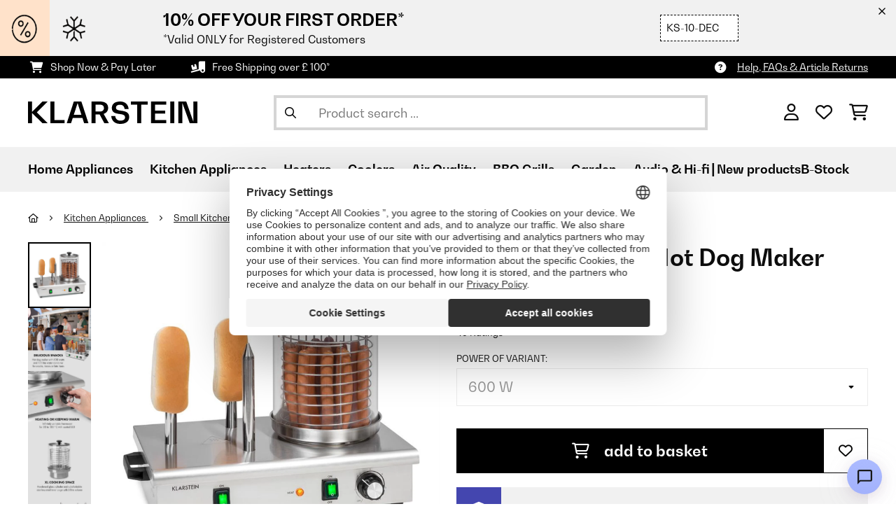

--- FILE ---
content_type: text/html; charset=UTF-8
request_url: https://www.klarstein.co.uk/Kitchen-Appliances/Small-Kitchen-Appliances/Pro-Wurstfabrik-600-Hot-Dog-Maker-600W-5L-30-100-C-Glass-Stainless-Steel-600-W.html
body_size: 61831
content:
<!DOCTYPE HTML>
<html lang="en" >
    <head>
                

                        <script id="usercentrics-cmp" data-settings-id="7DKdaAt5W47hBh"
                                    src="https://web.cmp.usercentrics.eu/ui/loader.js" async></script>

        

                 <script type="text/javascript">
        (function(c,l,a,r,i,t,y){
            c[a]=c[a]||function(){(c[a].q=c[a].q||[]).push(arguments)};
            t=l.createElement(r);t.async=1;t.src="https://www.clarity.ms/tag/"+i;
            y=l.getElementsByTagName(r)[0];y.parentNode.insertBefore(t,y);
        })(window, document, "clarity", "script", "lmpmi0v6ui");
    </script>


        



        

                    <meta http-equiv="Content-Type" content="text/html" charset="UTF-8"><meta http-equiv="X-UA-Compatible" content="IE=Edge"><meta name="viewport" content="width=device-width, initial-scale=1"><link rel="preconnect" href="https://res.cloudinary.com"><meta name="ROBOTS" content="INDEX, FOLLOW"><title>Klarstein Pro Wurstfabrik 600 Hot Dog Maker 600W 5L 30-100 ° C Glass Stainless Steel</title><meta name="title" content="Klarstein Pro Wurstfabrik 600 Hot Dog Maker 600W 5L 30-100 ° C Glass Stainless Steel"><meta name="description" content="Pro Wurstfabrik 600 Hot Dog Maker 600W 5L 30-100 ° C Glass Stainless Steel - For a snack between meals: the Klarstein Pro Wurstfabrik 600 hot dog maker fills bread rolls and hot dog buns with hot saus"><meta name="keywords" content="Pro Wurstfabrik 600 Hot Dog Maker 600W 5L 30-100 ° C Glass Stainless Steel 600 W, Kitchen Appliances, Small Kitchen Appliances"><meta property="og:site_name" content="https://www.klarstein.co.uk/"><meta property="og:title" content="Wurstfabrik 600 Hot Dog Maker"><meta property="og:type" content="product"><meta property="og:image" content="https://shop-apc.klarstein.com/out/pictures/generated/product/1/540_340_75/10034454_yy_0001_titel___Klarstein_Wurstfabrik_Pro_600_Hot_Dog_Maker_600W"><meta property="og:url" content="https://www.klarstein.co.uk/Kitchen-Appliances/Small-Kitchen-Appliances/Pro-Wurstfabrik-600-Hot-Dog-Maker-600W-5L-30-100-C-Glass-Stainless-Steel-600-W.html"><meta property="product:price:amount" content="176.99"><meta property="og:price:currency" content="GBP"><meta property="og:description" content="For a snack between meals: the&nbsp; Klarstein Pro &nbsp;Wurstfabrik&nbsp;600&nbsp; hot dog maker &nbsp;fills bread rolls and hot dog buns with hot sausages and enriches the snack offer of snack shacks, kiosks and off licesnses. Robust and powerful, the&nbsp; Klarstein Pro ..."><meta property="og:product_id" content="10034454"><link rel="canonical" href="https://www.klarstein.co.uk/Kitchen-Appliances/Small-Kitchen-Appliances/Pro-Wurstfabrik-600-Hot-Dog-Maker-600W-5L-30-100-C-Glass-Stainless-Steel-600-W.html"><link rel="shortcut icon" href="https://www.klarstein.co.uk/out/bbg-theme/img/favicon/klarstein/favicon.ico"><link rel="apple-touch-icon" sizes="180x180" href="https://www.klarstein.co.uk/out/bbg-theme/img/favicon/klarstein/apple-touch-icon.png"><link rel="icon" type="image/png" sizes="32x32" href="https://www.klarstein.co.uk/out/bbg-theme/img/favicon/klarstein/favicon-32x32.png"><link rel="icon" type="image/png" sizes="16x16" href="https://www.klarstein.co.uk/out/bbg-theme/img/favicon/klarstein/favicon-16x16.png"><link rel="alternate" hreflang="de-DE" href="https://www.klarstein.de/Kuechengeraete/Kuechenkleingeraete/Wurstfabrik-600-Hot-Dog-Maker-600W-3-Spiesse-5L-30-100-C-Glas-Edelstahl-600-W.html"><link rel="alternate" hreflang="it-IT" href="https://www.klarstein.it/Elettrodomestici-da-cucina/Wurstfabrik-Pro-600-Hot-Dog-Maker-600W-5L-30-100-C-Vetro-Acciaio-Inox-600-W.html"><link rel="alternate" hreflang="fr-FR" href="https://www.klarstein.fr/Appareils-de-cuisine/Wurstfabrik-Pro-600-Machine-a-hot-dogs-600W-5L-30-a-100-C-verre-et-inox-600-W.html"><link rel="alternate" hreflang="es-ES" href="https://www.klarstein.es/Electrodomesticos-de-cocina/Wurstfabrik-Pro-600-Maquina-de-Hot-Dogs-de-600W-5L-30-100-C-Vidrio-Acero-inoxidable-600-W.html"><link rel="alternate" hreflang="en-GB" href="https://www.klarstein.co.uk/Kitchen-Appliances/Small-Kitchen-Appliances/Pro-Wurstfabrik-600-Hot-Dog-Maker-600W-5L-30-100-C-Glass-Stainless-Steel-600-W.html"><link rel="alternate" hreflang="cs-CZ" href="https://www.klarstein.cz/Kuchynske-spotrebice/Wurstfabrik-600-hotdogovac-600-W-5l-30-100-C-sklo-uslechtila-ocel-600-W.html"><link rel="alternate" hreflang="sk-SK" href="https://www.klarstein.sk/Wurstfabrik-600-hotdogovac-600-W-5-l-30-100-C-sklo-nehrdzavejuca-ocel-600-W.html"><link rel="alternate" hreflang="hu-HU" href="https://www.klarstein.hu/Wurstfabrik-600-hot-dog-keszito-600-W-5-l-30-100-C-uveg-rozsdamentes-acel-600-W.html"><link rel="alternate" hreflang="sl-SI" href="https://www.klarstein.si/Po-proizvajalcu/Klarstein/Wurstfabrik-600-aparat-za-hot-dog-600-W-5-l-30-100-C-steklo-nerjavece-jeklo-600-W.html"><link rel="alternate" hreflang="hr-HR" href="https://www.klarstein.hr/Kuhinjski-uredaji/Wurstfabrik-600-aparat-za-hot-dog-600W-5L-30-100-C-staklo-nehrdajuci-celik-600-W.html"><link rel="alternate" hreflang="ro-RO" href="https://www.klarstein.ro/Aparate-de-bucatarie/Electrocasnice-mici-bucatarie/Wurstfabrik-600-aparat-pentru-preparat-Hot-Dog-600-W-5-litri-30-100-C-otel-inoxidabil-600-W.html"><link rel="alternate" hreflang="bg-BG" href="https://www.klarstein.bg/kuchnenski-uredi/Wurstfabrik-600-ured-za-chotdog-600-W-5-l-30-100-C-staklo-nerazhdaema-stomana-600-W.html"><link rel="alternate" hreflang="de-AT" href="https://www.klarstein.at/Kuechengeraete/Kuechenkleingeraete/Wurstfabrik-600-Hot-Dog-Maker-600W-3-Spiesse-5L-30-100-C-Glas-Edelstahl-600-W.html"><link rel="alternate" hreflang="de-CH" href="https://www.klarstein.ch/Kuechengeraete/Kuechenkleingeraete/Wurstfabrik-600-Hot-Dog-Maker-600W-3-Spiesse-5L-30-100-C-Glas-Edelstahl-600-W.html"><link rel="alternate" hreflang="it-CH" href="https://www.klarstein.ch/it/Elettrodomestici-da-cucina/Wurstfabrik-Pro-600-Hot-Dog-Maker-600W-5L-30-100-C-Vetro-Acciaio-Inox-600-W.html"><link rel="alternate" hreflang="fr-CH" href="https://www.klarstein.ch/fr/Appareils-de-cuisine/Wurstfabrik-Pro-600-Machine-a-hot-dogs-600W-5L-30-a-100-C-verre-et-inox-600-W.html"><link rel="alternate" hreflang="pt-PT" href="https://www.klarstein.pt/Pequenos-Eletrodomesticos/Pequenos-eletrodomesticos-de-cozinha/Wurstfabrik-Pro-600-Maquina-de-Cachorro-Quente-600W-5L-30-100-C-Vidro-Aco-Inox-600-W.html"><link rel="alternate" hreflang="nl-NL" href="https://www.klarstein.nl/Keukenapparatuur/Worstfabriek-Pro-600-hotdog-maker-600W-5L-30-100-C-glas-roestvrij-staal-600-W.html"><link rel="alternate" hreflang="fr-BE" href="https://www.klarstein.be/fr/Appareils-de-cuisine/Wurstfabrik-Pro-600-Machine-a-hot-dogs-600W-5L-30-a-100-C-verre-et-inox-600-W.html"><link rel="alternate" hreflang="nl-BE" href="https://www.klarstein.be/Keukenapparatuur/Worstfabriek-Pro-600-hotdog-maker-600W-5L-30-100-C-glas-roestvrij-staal-600-W.html"><link rel="alternate" hreflang="fi-FI" href="https://www.klarstein.fi/Keittioekoneet/Pienet-keittioekoneet/Wurstfabrik-Pro-600-Hot-Dog-Maker-600W-5l-30-100-C-lasi-teraes-600-W.html"><link rel="alternate" hreflang="pl-PL" href="https://www.klarstein.pl/Male-AGD/Profesjonalne-urzadzenie-do-hot-dogow-Wurstfabrik-600-600-W-5-l-30-100-C-szklo-stal-nierdzewna-600-W.html"><link rel="alternate" hreflang="en-IE" href="https://www.klarstein.ie/Pro-Wurstfabrik-600-Hot-Dog-Maker-600W-5L-30-100-C-Glass-Stainless-Steel-600-W-10034454.html"><script type="text/javascript" id="chaltec_tracking_object">
var chaltec = {"Name":"chaltec","ShopBaseUrl":"https:\/\/www.klarstein.co.uk\/","Currency":{"Code":"GBP","EUR_Rate":1},"CurrencyCode":"GBP","Transaction":null,"Basket":{"Products":[],"Vouchers":[],"Value":0,"PaymentGroup":""},"Products":[{"Id":"10034454","Name":"Pro Wurstfabrik 600 Hot Dog Maker 600W 5L 30-100 \u00b0 C Glass Stainless Steel","Price":176.99,"PriceNet":147.49,"PriceTax":29.5,"Quantity":86,"Manufacturer":"Klarstein","Brand":"Klarstein","Ean":"4060656222993","Category":{"Id":0,"Name":"Small Kitchen Appliances","Path":"","Path_EN":"","Path_DE":"","Name_EN":"","Name_DE":"","Url":"https:\/\/www.klarstein.co.uk\/Kitchen-Appliances\/Small-Kitchen-Appliances\/"},"Weight":7,"ListName":"item","ShopItemId":"","Oxid":"0107e8d1deb32a35db62ac8063d47a7c"}],"PageType":"item","Category":{"Id":"167e35e998b592512ade4cf74f559aca","Name":"Small Kitchen Appliances","Path":"","Path_EN":"","Path_DE":"","Name_EN":"","Name_DE":"","Url":"https:\/\/www.klarstein.co.uk\/Kitchen-Appliances\/Small-Kitchen-Appliances\/"},"Locale":"en_GB","CountryCode":"GB","LanguageCode":"en","User":{"Email":"","UniqueId":"","UserHash":"","hasEUVat":"","userGroups":[]},"SearchTerm":"","TaxRate":20,"ListName":"","Debug":[{"PageClass":"Chaltec\\WebTracking\\Application\\Controller\\ArticleDetailsController"},{"ViewClass":"details"},{}],"IsCheckout":false,"ShopBrand":"","ShopCountry":"","ShopBranch":""};
</script><script type="text/javascript">
        dataLayer = (window.dataLayer) ? dataLayer : [];

        dataLayer = [ {"pageType":"item","pageName":"Pro Wurstfabrik 600 Hot Dog Maker 600W 5L 30-100 ° C Glass Stainless Steel 600 W","isCheckout":false,"currency":"GBP","isInternalIP":false,"taxRate":20,"userHash":"","userLoginState":false,"ListName":"","cartValue":0,"cartproductnumber":0,"productsinCart":{},"id":"10034454","price":176.99,"productOriginalPrice":176.99,"brand":"Klarstein","category":"Small Kitchen Appliances","productRatings":48,"productAverageRating":4.8,"stock":"on-stock","carrier":"standard"} ];

        
                //DetailJSON
        dataLayer.push({"event":"eeProductDetailView","ecommerce":{"detail":{"products":[{"id":"10034454","name":"Pro Wurstfabrik 600 Hot Dog Maker 600W 5L 30-100 ° C Glass Stainless Steel","brand":"Klarstein","price":176.99,"category":"Small Kitchen Appliances"}]}}});
        
        
        
                    //UserInteractionJSON
            dataLayer.push({"event":""});
        

                dataLayer.push({'ecomm_prodid': 10034454});
        dataLayer.push({'ecomm_pagetype': 'product'});
        dataLayer.push({'ecomm_totalvalue': 176.99});
    </script>


                <link rel="stylesheet" type="text/css" href="https://www.klarstein.co.uk/out/bbg-theme/src/css/fonts/klarstein.css?1768370376" />
<link rel="stylesheet" type="text/css" href="https://www.klarstein.co.uk/out/bbg-theme/src/css/style.min.css?1768371116" />
<link rel="stylesheet" type="text/css" href="https://www.klarstein.co.uk/modules/sw/swFactFinderFrontendFlow/out/src/css/suggest.css" />
<link rel="stylesheet" type="text/css" href="https://www.klarstein.co.uk/modules/sw/swFactFinderFrontendFlow/out/src/css/campaign.css" />
<link rel="stylesheet" type="text/css" href="https://www.klarstein.co.uk/modules/egate/emstocknote/out/src/css/emstocknote.css" />


        <meta http-equiv="Accept-CH" content="DPR, Viewport-Width, Width">
        <script src="https://cdnjs.cloudflare.com/ajax/libs/lodash.js/4.17.15/lodash.js" type="text/javascript"></script>
        <script src="https://cdnjs.cloudflare.com/ajax/libs/cloudinary-core/2.7.4/cloudinary-core.min.js" type="text/javascript"></script>
        <script src="https://code.jquery.com/jquery-3.6.4.min.js" integrity="sha256-oP6HI9z1XaZNBrJURtCoUT5SUnxFr8s3BzRl+cbzUq8=" crossorigin="anonymous"></script>
        <script>
            document.addEventListener( "DOMContentLoaded", function() {

                // Images collection
                var images = [].slice.call( document.querySelectorAll( 'img.lazy-img' ) );

                // Insersection Observer support
                if( "IntersectionObserver" in window ) {

                    // Window observer
                    intersectionObserver = new IntersectionObserver( function( entries, observer ) {

                        // Iterate observer collection
                        entries.forEach( function( entry ) {


                            // Window intersection test
                            if( entry.isIntersecting ) {

                                image = entry.target;

                                if(!image.src) {
                                                                        image.src = image.setAttribute('data-src', image.getAttribute('lazy-img-url'));
                                    image.classList.add("cld-responsive");
                                    cl.responsive();
                                    
                                }
                                // Remove from observer
                                observer.unobserve( image );
                            }
                        });
                    });

                    // Observer collection
                    images.forEach( function( lazyImage ) {

                        intersectionObserver.observe( lazyImage );
                    });
                }
            });
        </script>
        <script>
            function crazyLoadEECImages(artNum) {
                var eecImage = document.getElementById('EEC-image-' + artNum);
                if(!eecImage.src) {
                                           eecImage.setAttribute('data-src', eecImage.getAttribute('lazy-img-url'))
                        eecImage.classList.add("cld-responsive");
                        cl.responsive();
                                    }
            }
        </script>

                
                                                                                                                        
                <script>
                    $(document).ready(function() {
                        initiateWebChat('eb44ad51cac5cbd2dd617f3b5ef9d0891105ee4c1d1f90fbe258d3475fc9f0d8');
                    });
                </script>
                    

            
<script type="application/ld+json">
    {
        "@context": "https://schema.org",
        "@type": "BreadcrumbList",
        "itemListElement": [
                                        {
                "@type": "ListItem",
                "position": 1,
                "name": "Kitchen Appliances",
                "item": "https://www.klarstein.co.uk/Kitchen-Appliances/"
              },                                                      {
                "@type": "ListItem",
                "position": 2,
                "name": "Small Kitchen Appliances",
                "item": "https://www.klarstein.co.uk/Kitchen-Appliances/Small-Kitchen-Appliances/"
              },                                                    {
                "@type": "ListItem",
                "position": 3,
                "name": "Wurstfabrik 600 Hot Dog Maker",
                "item": "https://www.klarstein.co.uk/Kitchen-Appliances/Small-Kitchen-Appliances/Pro-Wurstfabrik-600-Hot-Dog-Maker-600W-5L-30-100-C-Glass-Stainless-Steel-600-W.html"
              }
                    ]
    }
</script>
    </head>
  <!-- OXID eShop Enterprise Edition, Version 6, Shopping Cart System (c) OXID eSales AG 2003 - 2026 - https://www.oxid-esales.com -->

    <body data-qaCl="details" id="klarstein" class=" productDetailsCls ">

                    <div id="pdp-page-id"></div>
                        
<script type="text/javascript">(function(w,d,s,l,i){w[l]=w[l]||[];w[l].push({'gtm.start':
				new Date().getTime(),event:'gtm.js'});var f=d.getElementsByTagName(s)[0],
						j=d.createElement(s),dl=l!='dataLayer'?'&l='+l:'';j.async=true;j.src=
						'https://www.googletagmanager.com/gtm.js?id='+i+dl;f.parentNode.insertBefore(j,f);
						})(window,document,'script','dataLayer','GTM-WJQQ8R');</script>
					<script type="text/javascript">(function(w,d,s,l,i){w[l]=w[l]||[];w[l].push({'gtm.start':
				new Date().getTime(),event:'gtm.js'});var f=d.getElementsByTagName(s)[0],
						j=d.createElement(s),dl=l!='dataLayer'?'&l='+l:'';j.async=true;j.src=
						'https://www.googletagmanager.com/gtm.js?id='+i+dl;f.parentNode.insertBefore(j,f);
						})(window,document,'script','dataLayer','GTM-KQ38QDL');</script>
			


                

                    
        
        
                                <div class="mainWrap ">
                    
                    <style>
  #gds-common-header-leaderboard:has(~ #superuser_block) {
    top:35px;
  }
  .not-sticky {
    position: relative;
  }
  .voucher-wrapper .voucher-button {
    height: auto;
  }
  #gds_leaderboard_cta {
    width: max-content;
    text-align: center;
    height: fit-content;
    margin-left: 10px;
  }
  .leaderb-2__image img {
    width: 100%;
  }
  .leaderboard__count-down-timer {
    padding: 0 10px !important;
  }
  /*Desktop-Mobile adjustments*/
  @media (min-width: 992px) {
    .gds-header-leaderboard-full-background,
    .gds-header-leaderb-2-full-background {
      height: auto;
    }
  }
  @media (min-width: 767.98px) {
    .leaderb-2__title-container-tablet {
      margin-left: 8px;
    }
  }
  @media (max-width: 767.98px) {
    .gds-header-leaderb-2-full-background, 
    .gds-header-leaderboard-full-background {
      z-index: 5 !important;
    }
    .not-sticky-mobile {
      position: relative;
    }
    .leaderboard__title-wrapper {
      padding-bottom: 10px;
    }
    .leaderboard__end {
      /* width: 136px; */
      width: auto;
    }
    .leaderboard__count-down-timer {
      /* height: 136px; */
      height: auto;
    }
  }

  /*Click-to-copy animation*/
  @keyframes hover {
    from {
      box-shadow: inset 0 0 0 0.01px #000000;
    }
    to {
      box-shadow: inset 100vw 0 0 0.01px #000000;
      color: #fff;
    }
  }
  @keyframes leave {
    from {
      box-shadow: inset -8.79928em 0 0 0.01px #000000;
      color: #fff;
    }
    to {
      box-shadow: inset 0 0 0 0.01px #000000;
    }
  }
  
  /***********Rainbow Animation start*****************/
  .rainbow-title {
    text-transform: uppercase;
    background-image: linear-gradient(-225deg, #231557 0%, #44107a 29%, #ff1361 67%, #fff800 100%);
    background-size: auto auto;
    background-clip: border-box;
    background-size: 200% auto;
    /*color: #fff;*/
    background-clip: text;
    /*text-fill-color: transparent;*/
    -webkit-background-clip: text;
    -webkit-text-fill-color: transparent;
    animation: textclip 2s linear infinite;
    font-weight: bolder !important;
  }
  @keyframes textclip {
    to {
      background-position: -200% center;
    }
  }
  /***********Rainbow Animation end*****************/
</style>

<div class="gds-header-leaderb-2-full-background not-sticky-mobile" id="gds-common-header-leaderboard"></div>
  
<script type="text/javascript">
  // default texts
  let textContent = {
    en : {days: "D", hours: "H", minutes: "M", secs: "S", clickToCopy:"Click to copy", copied:"Copied!", savenow: "Save now!", shopnow:"Shop Now"},
    de : {days: "D", hours: "H", minutes: "M", secs: "s", clickToCopy:"Klicken zum Kopieren", copied:"Kopiert!", savenow: "Jetzt sparen", shopnow:"Jetzt Shoppen"},
    fr : {days: "J", hours: "H", minutes: "M", secs: "S", clickToCopy:"Cliquez pour copier", copied:"Copié !", savenow: "Faites des économies", shopnow:"Achetez maintenant"},
    it : {days: "G", hours: "O", minutes: "M", secs: "S", clickToCopy:"Cliccare per copiare.", copied:"Copiato!", savenow: "Risparmia ora", shopnow:"Acquista ora"},
    es : {days: "D", hours: "H", minutes: "M", secs: "S", clickToCopy:"Haga clic para copiar", copied:"¡Copiado!", savenow: "¡A ahorrar!", shopnow:"Compra Ahora"},
    pt : {days: "D", hours: "H", minutes: "M", secs: "S", clickToCopy:"Clique para copiar", copied:"Cópias!", savenow: "Poupa já!", shopnow:"Compra agora"},
    sv : {days: "D", hours: "T", minutes: "M", secs: "S", clickToCopy:"Klicka för att kopiera.", copied:"Kopierat!", savenow: "Spara nu", shopnow:"shop now"},
    fi : {days: "D", hours: "H", minutes: "M", secs: "S", clickToCopy:"Klakkaa kopiointia varten.", copied:"Kopitoitu!", savenow: "Säästä nyt!", shopnow:"Shoppaile nyt"},
    nl : {days: "D", hours: "H", minutes: "M", secs: "S", clickToCopy:"Klik hier om te kopiëren", copied:"Gekopieerd!", savenow: "Nu sparen", shopnow:"Nu shoppen"}
  };
  
  // renderLeaderboardNew
  function renderLeaderboard() {
    let lead_lang = document.documentElement.lang;
    let lead_countrycode = chaltec.CountryCode;
    let lead_shop_locale = lead_lang + '_' + lead_countrycode;
    let lead_asset_type = 'leader-board';
  
    const lead_data = loadCampaignValues(lead_shop_locale, lead_asset_type);
    
    if (lead_data !== undefined) {
      console.log('feed_id', lead_data.feed_id);
      //console.log('start_date', lead_data.start_date);
      console.log('end_date', lead_data.end_date);
      console.log('deal_country', lead_data.deal_country);
      //console.log('campaign_name_1', lead_data.campaign_name_1);

      if (screen.width > 768) {
        var lead_cta = `<a href="`+lead_data.lp_url_1+`" class="button-small--`+lead_data.cta_color+`" id="gds_leaderboard_cta">`+textContent[lead_lang].shopnow+`</a>`;
      } else {
        var lead_cta = `<a href="`+lead_data.lp_url_1+`" class="button-small--`+lead_data.cta_color+` fa-solid fa-arrow-right" id="gds_leaderboard_cta" style="padding: 11px;"></a>`;
      }
      var render_leader_board = `
      <div class="container-fluid container-fluid--no-padding" id="gds-header-leaderboard">
        <div class="leaderb-2 `+lead_data.campaign_type+` no-countdown" id="gds_lead_campaign_type" style="color: `+lead_data.text_color+`; background-color: `+lead_data.background_color+`">
          <div class="row m-0">
            <div class="col-2 d-none d-md-block leaderboard__start leaderb-2__start">
              <div class="leaderb-2__image">
                <img class="cld-responsive" data-src="`+lead_data.background_image_1+`" id="gds_leaderboard_image_left">
              </div>
            </div>
            <div class="col-sm-12 col-md-9 col-lg-8 leaderboard__title-wrapper">
              <div class="leaderboard__title-container leaderb-2__title-container-tablet">
                <span class="leaderb-2__title" id="gds_leaderboard_title">`+lead_data.campaign_name_1+`</span>
                <span class="leaderb-2__sub-title" id="gds_leaderboard_subtitle">`+lead_data.subline+`</span>
              </div>
              <div class="leaderb-2__cta-voucher d-flex">
                <div class="leaderb-2__voucher-wrapper voucher-wrapper" id="gds_leaderboard_voucher_wrapper">
                  <p class="voucher-tooltip" id="gds_leaderboard_click">`+textContent[lead_lang].clickToCopy+`</p>
                  <button class="leaderb-2__tablet-voucher voucher-button" id="gds_leaderboard_voucher_button"> 
                    <span class="voucher-link" id="gds_leaderboard_copied"> `+textContent[lead_lang].copied+` </span> 
                    <span class="leaderb-2__voucher-code voucher-code voucher-text-active" id="gds_leaderboard_voucher" data-code="`+lead_data.voucher_code+`"> `+lead_data.voucher_code+` </span>
                  </button>
                </div>
                `+lead_cta+`
              </div>
            </div>
            <div class="col-sm-2 col-md-3 col-lg-2 leaderboard__end">
              <div class="leaderboard__count-down-wrapper">
                <div class="leaderboard__count-down-timer leaderb-2__timer-section `+lead_data.show_countdown+`" id="gds_lead_campaign_countdown" style="color: `+lead_data.text_color+`; background-color: `+lead_data.background_color_countdown+`">
                  <div>
                    <span class="leaderboard__count-down-time `+lead_data.show_days_in_countdown+`" id="lead_days">00</span>
                    <span class="leaderb-2__count-down-time-info `+lead_data.show_days_in_countdown+`" id="lead_days_info">:</span>
                    <span class="leaderboard__count-down-time" id="lead_hours">00</span>
                    <span class="leaderb-2__count-down-time-info" id="lead_hours_info">:</span>
                    <span class="leaderboard__count-down-time" id="lead_minutes">00</span>
                    <span class="leaderb-2__count-down-time-info" id="lead_minutes_info">:</span>
                    <span class="leaderboard__count-down-time" id="lead_seconds">00</span>
                    <span class="leaderb-2__count-down-time-info" id="lead_seconds_info"></span>
                  </div>
                </div>
              </div>
              <div class="leaderboard__image">
                <picture>
                  <source media="(max-width:768px)" srcset="`+lead_data.background_image_3+`" id="gds_leaderboard_image_mobile">
                  <img class="cld-responsive" data-src="`+lead_data.background_image_2+`" id="gds_leaderboard_image_right">
                </picture>
              </div>
            </div>
          </div>
          <div class="leaderb-2__close-wrapper" id="leaderb-2__close">
            <i class="fa-kit fa-icon--xmark-large"></i>
          </div>
        </div>
      </div>`;
    
      // Countdown
      const second = 1000,
        minute = second * 60,
        hour = minute * 60,
        day = hour * 24;
    
      let countDown = new Date(lead_data.end_date).getTime();
      //console.log('countDown', countDown);
    
      if (countDown > new Date().getTime()) {
      
        if (lead_data.show_countdown === 'show') {
        
          let timer = setInterval(function () {
            let now = new Date().getTime(),
            distance = countDown - now;
            // Add zero if countdown has only one number
            // Calculate days and hours differently based on showDays value
            if (lead_data.show_days_in_countdown !== 'hide') {
              document.getElementById('lead_days').innerText = String(Math.floor(distance / day)).padStart(2, '0');
              document.getElementById('lead_hours').innerText = String(Math.floor((distance % day) / hour)).padStart(2, '0');
              $('#lead_days').removeClass('show'); // show class sets element to display block which breaks the line
              $('#lead_days_info').removeClass('show'); // show class sets element to display block which breaks the line
            } else {
              // Calculate total hours if days are hidden
              document.getElementById('lead_hours').innerText = String(Math.floor(distance / hour)).padStart(2, '0');
            }
            // document.getElementById('lead_hours').innerText = String(Math.floor(distance / (hour))).padStart(2, '0');
            document.getElementById('lead_minutes').innerText = String(Math.floor((distance % (hour)) / (minute))).padStart(2, '0');
            document.getElementById('lead_seconds').innerText = String(Math.floor((distance % (minute)) / second)).padStart(2, '0');
            
            $('#lead_days_info').text(textContent[lead_lang].days);
            $('#lead_hours_info').text(textContent[lead_lang].hours);
            $('#lead_minutes_info').text(textContent[lead_lang].minutes);
            $('#lead_seconds_info').text(textContent[lead_lang].secs);
            if (screen.width < 768) {
              $('#gds_lead_campaign_countdown').insertAfter('#gds_leaderboard_cta');
            }
            $('#gds_lead_campaign_type').removeClass('no-countdown');
            // Do something later when date is reached
            if (distance < 0) {
              clearInterval(timer);
              $('#gds-common-header-leaderboard').addClass('hide');
            }
          }, second);
        }
        $('#gds-common-header-leaderboard').append(render_leader_board);
        // Render image dimensions with cloudinary
        var gds_leaderboard_image = cloudinary.Cloudinary.new({cloud_name: "chal-tec"});
        gds_leaderboard_image.responsive();
      }
    
      // Don't show mobile banner after a certain times closed
      const closeCount = parseInt(sessionStorage.getItem('bannerCloseCount')) || 0;
      if (closeCount > 2) {
        $('#gds-common-header-leaderboard').addClass('d-none');
      }
      // hide mobile banner after closing and count
      $('#leaderb-2__close').on('click', function() {
        const item = $(this).parents('#gds-common-header-leaderboard');
        item.addClass('d-none');
        const newCount = closeCount + 1;
        sessionStorage.setItem('bannerCloseCount', newCount);
        //console.log('Banner closed', newCount, 'times');
      });
    
      // click to copy function
      $('#gds_leaderboard_voucher_wrapper').on('click', function() {
        $(this).addClass('claimed');
        var string = $('#gds_leaderboard_voucher').data('code');
        if (string) {
          navigator.clipboard.writeText(string).then(() => {
          // Clipboard successfully set
        }, () => {
          // Clipboard write failed
        });
        }
        setTimeout(function() {
          $('#gds_leaderboard_voucher_button').css({'animation': "hover 0.4s forwards"});
        }, 300);
        setTimeout(function() {
          $('#gds_leaderboard_voucher_button').css({'animation': "leave 0.6s forwards"});
          $('#gds_leaderboard_voucher_button').focus();
        }, 1500);
      });
    } else {
      console.log('Leaderboard expired or not available');
    }
  }
  
  // renderSinglecard
  function renderSinglecard() {
    let sing_lang = document.documentElement.lang;
    let sing_countrycode = chaltec.CountryCode;
    let sing_shop_locale = sing_lang + '_' + sing_countrycode;
    let sing_asset_type = 'single-card';
  
    const sing_data = loadCampaignValues(sing_shop_locale, sing_asset_type);
  
    if (sing_data !== undefined) {
      var render_single_card = `
      <div id="gds_single_card" class="col-6 col-md-4 productTeaser">
        <div class="card-product card-product--banner `+sing_data.campaign_type+` no-countdown" id="gds_single_card_banner" style="background-color: `+sing_data.background_color+`;">
          <a href="`+sing_data.lp_url_1+`" class="card-product__image-wrapper">
            <img data-src="`+sing_data.background_image_1+`" src="`+sing_data.background_image_1+`" class="card-product__image cld-responsive" alt="`+sing_data.background_image_1+`">
          </a>
          <div class="card-product__content-wrapper">
            <div class="card-product__main-content">
              <a href="`+sing_data.lp_url_1+`" class="card-product__content-link" style="color: `+sing_data.text_color+`;">
                <span class="card-product__content-title">`+sing_data.campaign_name_1+`</span>
                <span class="card-product__content-subtitle">`+sing_data.subline+`</span>
              </a>
            </div>
            <div class="card-product__secondary-content">
              <a href="`+sing_data.lp_url_1+`" class="card-product__content-button button-small--`+sing_data.cta_color+`">`+textContent[sing_lang].shopnow+`</a>
              <div class="voucher-wrapper" id="gds_singlecard_voucher_wrapper">
                <p class="voucher-tooltip">`+textContent[sing_lang].clickToCopy+`</p>
                <button class="voucher-button" id="gds_singlecard_voucher_button"> 
                  <span class="voucher-code voucher-text-active" id="gds_singlecard_voucher" data-code="`+sing_data.voucher_code+`"> `+sing_data.voucher_code+` </span>
                  <span  class="voucher-link" id="gds_singlecard_copied" data-code="`+sing_data.voucher_code+`"> `+textContent[sing_lang].copied+` </span>
                </button>
              </div>
            </div>
          </div>
          <div class="countdown `+sing_data.show_countdown+`" style="background-color: `+sing_data.background_color_countdown+`; color: `+sing_data.text_color+`;">
            <div class="countdown__wrapper" id="single_card_countdown">
              <span class="countdown__time `+sing_data.show_days_in_countdown+`" id="sing_days"></span>
              <span class="countdown__info `+sing_data.show_days_in_countdown+`" id="sing_days_info"></span>
              <span class="countdown__time" id="sing_hours"></span>
              <span class="countdown__info" id="sing_hours_info"></span>
              <span class="countdown__time" id="sing_minutes"></span>
              <span class="countdown__info" id="sing_minutes_info"></span>
              <span class="countdown__time" id="sing_seconds" ></span>
              <span class="countdown__info" id="sing_seconds_info"></span>
            </div>
          </div>
        </div>
      </div>`;
    
      // Countdown
      const second = 1000,
        minute = second * 60,
        hour = minute * 60,
        day = hour * 24;
    
      let countDown = new Date(sing_data.end_date).getTime();
      //console.log('countDown', countDown);
    
      if (countDown > new Date().getTime()) {
        if (sing_data.show_countdown === 'show') {
          let timer = setInterval(function () {
            let now = new Date().getTime(),
            distance = countDown - now;
            // Add zero if countdown has only one number
            // Calculate days and hours differently based on showDays value
            if (sing_data.show_days_in_countdown !== 'hide') {
              document.getElementById('sing_days').innerText = String(Math.floor(distance / day)).padStart(2, '0');
              document.getElementById('sing_hours').innerText = String(Math.floor((distance % day) / hour)).padStart(2, '0');
            } else {
              // Calculate total hours if days are hidden
              document.getElementById('sing_hours').innerText = String(Math.floor(distance / hour)).padStart(2, '0');
            }
            document.getElementById('sing_minutes').innerText = String(Math.floor((distance % (hour)) / (minute))).padStart(2, '0');
            document.getElementById('sing_seconds').innerText = String(Math.floor((distance % (minute)) / second)).padStart(2, '0');
          
            $('#sing_days_info').text(textContent[sing_lang].days);
            $('#sing_hours_info').text(textContent[sing_lang].hours);
            $('#sing_minutes_info').text(textContent[sing_lang].minutes);
            $('#sing_seconds_info').text(textContent[sing_lang].secs);
            $('#gds_single_card_banner').removeClass('no-countdown');
          
            // Do something later when date is reached
            if (distance < 0) {
              clearInterval(timer);
              $('#gds_single_card').addClass('hide');
            }
          }, second);
        }
      
        $(render_single_card).insertAfter('form.productTeaser[name="tobasketproductList_2"]');
      
        // Render image dimensions with cloudinary
        var gds_leaderboard_image = cloudinary.Cloudinary.new({cloud_name: "chal-tec"});
        gds_leaderboard_image.responsive();
      }

      // click to copy function
      $('#gds_singlecard_voucher_wrapper').on('click', function() {
        $(this).addClass('claimed');
        var string = $('#gds_singlecard_voucher').data('code');
        if (string) {
          navigator.clipboard.writeText(string).then(() => {
          // Clipboard successfully set
        }, () => {
          // Clipboard write failed
        });
        }
        setTimeout(function() {
          $('#gds_singlecard_voucher_button').css({'animation': "hover 0.4s forwards"});
        }, 300);
        setTimeout(function() {
          $('#gds_singlecard_voucher_button').css({'animation': "leave 0.6s forwards"});
          $('#gds_singlecard_voucher_button').focus();
        }, 1500);
      });

    } else {
      console.log('Single Card expired or not available');
    }
  }
</script>

        
        
        
            


<div id="grey-full-bg"></div>

    <div id="flyoutCart" data-qa="div-flyoutCart" class="flyoutCart myCart flyout ct-flyout  ">
    <div class="wrap flyoutCart-container">
                        <div class="d-flex flex-column gap-2 gap-lg-3 max-h-70">
            <div class="d-flex justify-content-between">
                <div class="flyoutCart-header">
                    <div class="flyOutCart-title">
                                                My shopping cart
                        <span class="flyoutCart-totalNumberOfProducts"></span>
                                            </div>
                </div>
                <div class="flyoutCart-close-icon" onclick="closeFlyoutCart();">
                    <i class="fa-solid fa-xmark" aria-disabled="true"></i>
                </div>
            </div>

            <div class="flyoutCartScroller flyoutCartEmptyScroller mini-cart-prod-section">
                                                <div class="flyoutCart-empty">
                    <div class="flyoutCart-text-section">
                        <span class="body-regular-01">Your cart is empty.</span>
                        <span class="body-regular-01">Start shopping to fill it with your favorite items!</span>
                    </div>
                    <div class="flyoutCart-img-section">
                        <img alt="emptycart" src="https://res.cloudinary.com/chal-tec/image/upload/webshops/assets/klarstein/emptycart.png">
                    </div>
                </div>
                                            </div>
        </div>

        
        <div class="clearfix" style="display: none;"></div>

                                                                                                                                                                                                                                                                                                                                                                        <div class="flyoutCart-button-section">

            
                            <a data-qa="lnk-flyoutToContinueShopping" style="order: 2" class="bbg-btn--ghost bbg-btn--medium" onclick="closeFlyoutCart();">
                    Continue Shopping
                </a>
            
                    </div>

            </div>
</div>


        

        
                



    <div class="payoff">
    <div class="container-fluid">
        <div class="payoff__wrapper">
            <div class="payoff__block payoff__block--mobile">
                <span class="payoff__block-item label--icon-medium fak fa-icon--cart-shopping">Shop Now & Pay Later</span>
                <span class="payoff__block-item label--icon-medium fak fa-icon--truck-ramp-box">Free Shipping over £ 100*</span>
                <!--
                <span class="payoff__block-item label--icon-medium fak fa-icon--truck-ramp-box">Free delivery, no minimum order</span>
                -->
            </div>
            <!--
            <div class="payoff__block payoff__block--desktop">
                <span class="body-uppercase-04">Area for the payoff</span>
            </div>
            -->
            <div class="payoff__block payoff__block--desktop">
                                                <span class="payoff__block-item label--icon-medium">
                    <i class="fak fa-icon--circle-question"></i>
                    <a href="https://www.klarstein.co.uk/Help/" class="payoff__block-item--link">Help, FAQs & Article Returns</a>
                </span>
                            </div>
        </div>
    </div>
</div>


<style>
  /* Start: Workaround for https://go-bbg.atlassian.net/browse/D2COX-3517 */
  div#gds-home-inspiration.carousel-wrapper div.thumbnail-container-outside {
    display:none;
  }
	/* End: Workaround for https://go-bbg.atlassian.net/browse/D2COX-3517 */
</style>


<header id="header" class="header background-00 
    header--search-visible
">
    <div class="container-fluid">
        <div class="header__inner-wrapper">
            <div class="header__section">
                                    <div class="header__burger d-xl-none">
                        <button class="header__burger-button" data-qa="btn-menuOpener">
                            <span></span>
                            <span></span>
                            <span></span>
                        </button>
                    </div>
                                
                    <div class="header__title">
                        <a href="https://www.klarstein.co.uk/" >
                            <img class="header__logo" src="https://res.cloudinary.com/chal-tec/image/upload/w_auto,q_auto,g_auto/marketing/gds/klarstein/logos/klarstein_vec.svg" alt="Klarstein UK Logo">
                        </a>
                    </div>
                
            </div>
                            
                <div class="header-menu__search d-none d-xl-block">
                    
                            <form data-qa="frm-search" class="search-form" action="https://www.klarstein.co.uk/index.php?lang=1&amp;" method="get" name="search">
        
<input type="hidden" name="lang" value="1" />
        <input type="hidden" name="cl" value="search">
                
        <input aria-label="Search Products" data-qa="inp-search" id="searchParam" name="searchparam" class="input--search" type="text" size="30" placeholder="Product search ..." value="" autocomplete="off">
        <button aria-label="Submit Search" id="search-magnify-icon" data-qa="btn-searchSubmit" class="btn--search" type="submit" value="">
            <i class="fa-regular fa-magnifying-glass" aria-hidden="true"></i>
        </button>
        <button aria-label="Close Search" id="search-close-id" data-qa="btn-searchSubmit" class="btn--search search-close hide">
            <i class="fa-regular fa-xmark" aria-hidden="true"></i>
        </button>
    </form>

    

    <div class="searchWrapper">
    <div id="suggestLayer"></div>
    </div>

<!--For now, just adding a snippet name here, in future content & styles will be provided -->
    <div id="gds_searcher_suggest">
            </div>
                    
                </div>
                        <div class="header__section">
                                    

                        
                                                    <ul class="header__list header__list--images">
    <li id="MyCustomTrustbadge" class="header__list-item"></li>
</ul>

                        
                        <ul class="header__list header__list--icons">
                            <li class="header__list-item">
                                                                    <button aria-label="Account" data-qa="btn-account" class="header__list-link d-none d-md-block" onclick="ctFlyout.toggle(event, this);" data-ct-flyout="flyoutAccount">
                                        <span class="fa-regular fa-user"></span>
                                    </button>
                                    <a aria-label="Account" data-qa="btn-account" class="header__list-link d-md-none" href="https://www.klarstein.co.uk/index.php?lang=1&amp;cl=account">
                                        <span class="fa-regular fa-user"></span>
                                    </a>
                                                            </li>
                            <li class="header__list-item d-none">
                                <button aria-label="Search Products" data-qa="btn-search" class="header__list-link mobile-search-button">
                                    <span class="fa-regular fa-magnifying-glass"></span>
                                </button>
                            </li>
                            
                                <li class="header__list-item ">
            <button aria-label="Wishlist" data-qa="btn-wishlist" class="header__list-link" onclick="ctModal.showById('modalSignInUpWishlist',{width:820,height:500}); generateGoogleSignInButton('signInUpWishlist', ); return false;">
            <span class="fa-regular fa-heart"></span>
        </button>
    </li>
                            
                                        <div class="header__list-item item-image--flyoutCart">
            <button aria-label="Shopping Cart" data-qa="btn-cart" class="header__list-link" onclick="window.location='https://www.klarstein.co.uk/index.php?lang=1&amp;cl=basket';" data-ct-flyout="flyoutCart">
                <span class="fa-regular fa-cart-shopping"></span>
            </button>
        </div>
    
                        </ul>
                    
                    
                        
    



    <div id="flyoutAccount" class="flyout-account__login flyout ct-flyout">
        <form data-qa="frm-flyoutSignIn" class="signin" action="https://www.klarstein.co.uk/index.php?lang=1&amp;" method="post" onsubmit="ctValidation.form(this) & DYLoginEvent(this)">
            <input type="hidden" name="ctFromLoginCmp" value="flyout">

            
<input type="hidden" name="lang" value="1" />
<input type="hidden" name="cnid" value="167e35e998b592512ade4cf74f559aca" />
<input type="hidden" name="listtype" value="list" />
<input type="hidden" name="actcontrol" value="details" />

<input type="hidden" name="fnc" value="login_noredirect">

<input type="hidden" name="cl" value="details">

<input type="hidden" name="tpl" value="">
<input type="hidden" name="oxloadid" value="">

<input type="hidden" name="page" value="0">

<input type="hidden" name="CustomError" value="loginBoxErrors">


    <input type="hidden" name="anid" value="0107e8d1deb32a35db62ac8063d47a7c">

<div class="sign-in__container">
    <div class="sign-in__header">

        <span class="sign-in__title heading-regular-02">My account</span>
    </div>

    
    <div class="sign-in__content">
        <div class="input--wrapper">
            <label for="nameControl-flyout-frm-flyoutSignIn" class="input--label body-uppercase-05">E-mail address</label>
            <input type="text"
                   class="signInEmail body-regular-01 input--border input--grey signIn-inputText"
                   id="nameControl-flyout-frm-flyoutSignIn"
                   data-qa="inp-flyoutSignInLoginName"
                   name="lgn_usr"
                   placeholder="E-mail address"
                   type="email" minlength="1" maxlength="255"
                   data-validation="notEmpty,email"
            >
        </div>

        <div class="input--wrapper">
            <label for="logInBox-inputText-nearCheckbox-flyout-frm-flyoutSignIn-prueba" class="input--label body-uppercase-05">Password</label>
            <input class="signInPassword body-regular-01 input--border input--grey"
                   placeholder="Password"
                   data-qa="inp-flyoutSignInPassword"
                   id="logInBox-inputText-nearCheckbox-flyout-frm-flyoutSignIn-prueba"
                   name="lgn_pwd"
                   type="password"  minlength="1" maxlength="255"
                   data-validation="notEmpty"
            >
            <label class="sign-in__show-password" for="logInBox-inputText-nearCheckbox-flyout" onclick="passwordIcon(event);">
                <i class="fa-kit fa-icon--eye"></i>
            </label>
        </div>

        <div class="sign-in__checkbox-password d-flex justify-content-between">
            <div class="form-checkbox">
                            <input
                    data-qa="inp-flyoutSignInStayLoggedIn"
                    class="checkbox"
                    type="checkbox"
                    id="loginBox-stayLogged--flyout-frm-flyoutSignIn"
                    value="TRUE"
                    name="stayLogged1"
            >
                <label for="loginBox-stayLogged--flyout-frm-flyoutSignIn" class="body-regular-03 loginBox__staylogged-label" tabindex="1">Keep me logged-in</label>
                            </div>

            <div class="sign-in__forgot-password-block">
                <a data-qa="lnk-forgotPassword" class="body-underline-06" href="https://www.klarstein.co.uk/index.php?lang=1&amp;cl=forgotpwd">Forgot password?</a>
            </div>
        </div>
        <button onclick="ctTracking.trackLogin('email')" data-qa="inp-flyoutSignInSubmit" class="button-large--black w-100" type="submit">Login</button>
    </div>

</div>

    <div class="sign-in__footer body-regular-03">
        Are you a new customer? <a data-qa="lnk-flyoutRegister" class="sign-in__register body-underline-06" href="https://www.klarstein.co.uk/index.php?lang=1&amp;cl=register">Register now</a>
    </div>
        </form>
                    
    <div class="social-signin-wrapper">
        - or -
                    <div class="social-signin-btn-big">
                <button id="google-signin-1"></button>
            </div>
                </div>
            </div>


                    
                            </div>
        </div>
    </div>
    <div id="searchContainer" class="header-menu__search--mobile
            header-menu__search--visible
     d-xl-none">
        
                <form data-qa="frm-search" class="search-form" action="https://www.klarstein.co.uk/index.php?lang=1&amp;" method="get" name="search">
        
<input type="hidden" name="lang" value="1" />
        <input type="hidden" name="cl" value="search">
                
        <input aria-label="Search Products" data-qa="inp-search" id="searchParam" name="searchparam" class="input--search" type="text" size="30" placeholder="Product search ..." value="" autocomplete="off">
        <button aria-label="Submit Search" id="search-magnify-icon" data-qa="btn-searchSubmit" class="btn--search" type="submit" value="">
            <i class="fa-regular fa-magnifying-glass" aria-hidden="true"></i>
        </button>
        <button aria-label="Close Search" id="search-close-id" data-qa="btn-searchSubmit" class="btn--search search-close hide">
            <i class="fa-regular fa-xmark" aria-hidden="true"></i>
        </button>
    </form>

    

    <div class="searchWrapper">
    <div id="suggestLayer"></div>
    </div>

<!--For now, just adding a snippet name here, in future content & styles will be provided -->
    <div id="gds_searcher_suggest">
            </div>
        
    </div>
    <div id="searchModal" class="search-modal">
        <div class="search-modal__inner"></div>
    </div>
</header>        

        
                            
<div id="header-menu" class="header-menu 
    header-menu--search-visible
">
    <div class="container-fluid container-fluid--no-padding header-menu__container position-relative">
        <div id="header-menu__wrapper-id" class="header-menu__wrapper">
                        <ul id="gds-common-header-sites" class="header__list header__list--magazine navbar-menu-child">
                                <li class="header__list-item d-none" id="header_offer_link">
  <a data-qa="lnk-sale" class="header__list-link header__list-link--promo" href="/special/deals/">Deals</a>
</li>
<li class="header__list-item">
  <a data-qa="lnk-new-items" class="header__list-link" href="/special/new-products/">New products</a>
</li>

                            </ul>
            
                <nav id="main-menu-nav-id" class="header-menu__nav navbar-menu-child">
                    <ul id="navigation" class="header-menu__list">
                                                                        
                                        
            <li class="header-menu__item topNavItem
    header-menu__item--with-icon-space"
    data-show-call="megamenu-83dd3493957bcd92a37bc39111f670b8">

    <a class="header-menu__link header-menu__link--centered" href="https://www.klarstein.co.uk/Home-Appliances/" data-qa="lnk-navigationListItem">
                                                                                                                            <span class="header-menu__icon-wrapper d-xl-none">
                    <img class="header-menu__category-icon"
                         src="https://res.cloudinary.com/chal-tec/image/upload/w_90,q_auto,f_auto,dpr_2.0/bbg/10034977/Gallery/10034977_yy_0001_titel___Klarstein_Limelight_Dunstabzugshaube_60cm_schwarz"
                         alt="Home Appliances"
                         loading="lazy"
                         onerror="this.src='https://res.cloudinary.com/chal-tec/image/upload/w_90,q_auto,f_auto,dpr_2.0/marketing/assets/categories/fallback_grid_image.png'"
                    />
                </span>
                    
        <span class="header-menu__link-text">
            Home Appliances
                    </span>
    </a>

            <button aria-label="OPEN_CATEGORY"
                class="header-menu__submenu-button d-xl-none">
            <span class="fa-regular fa-angle-right"></span>
        </button>
                                    
                                                                                                                                                                                                                                                                                                                                                                                                                                                                                                            
    <div class="megamenu__wrapper" data-qa="div-megamenuWrapper">
        <section class="megamenu" data-show-id="megamenu-83dd3493957bcd92a37bc39111f670b8">

            <div class="megamenu__block d-xl-none">
    <button class="text-button-large megamenu__parent-cat-button"
            aria-label="Back to main categories">
        <i class="fa-regular fa-angle-left"></i>
        <span class="megamenu__back-text">
                            Back to main categories
                    </span>
    </button>
</div>

<div class="megamenu__header d-xl-none">
                                                                    <div class="megamenu__header-icon">
            <img class="megamenu__category-icon"
                 src="https://res.cloudinary.com/chal-tec/image/upload/w_90,q_auto,f_auto,dpr_2.0/bbg/10034977/Gallery/10034977_yy_0001_titel___Klarstein_Limelight_Dunstabzugshaube_60cm_schwarz" alt="Home Appliances"
                 loading="lazy"
                 onerror="this.src='https://res.cloudinary.com/chal-tec/image/upload/w_90,q_auto,f_auto,dpr_2.0/marketing/assets/categories/fallback_grid_image.png'"
            />
        </div>
    
    <div class="megamenu__header-wrapper">
        <div class="megamenu__header-title">Home Appliances</div>
        <a href="https://www.klarstein.co.uk/Home-Appliances/" class="megamenu__show-all">
            Show all products
        </a>
    </div>

    <a href="https://www.klarstein.co.uk/Home-Appliances/"
       class="header-menu__more-button d-xl-none"
       aria-label="VIEW_ALL_IN_CATEGORY">
        <span class="fa-regular fa-angle-right"></span>
    </a>
</div>
            <div class="megamenu__block">
    <ul class="megamenu__list megamenu__list--text megamenu__list--with-icons">
                                                                    
            <li class="megamenu__list-item megamenu__list-item--with-icon-space"
    data-show-call="megamenu-0ce68f77f8b87ca1b3ef94f0806413e8"    data-qa="lnk-megamenuCat">

                                                                                            <span class="megamenu__icon-wrapper d-xl-none">
                <img class="megamenu__subcategory-icon"
                     src="https://res.cloudinary.com/chal-tec/image/upload/w_90,q_auto,f_auto,dpr_2.0/bbg/10045777/Gallery/10045777_yy_0001_titel___.jpg"
                     alt="Fridges &amp; Freezers"
                     loading="lazy"
                     onerror="this.src='https://res.cloudinary.com/chal-tec/image/upload/w_90,q_auto,f_auto,dpr_2.0/marketing/assets/categories/fallback_grid_image.png'"
                />
            </span>
            
    <a class="megamenu__list-item-link" href="https://www.klarstein.co.uk/Home-Appliances/Fridges-Freezers/">
        <span class="megamenu__list-item-text">Fridges &amp; Freezers</span>
    </a>

            <button aria-label="OPEN_CATEGORY"
                class="header-menu__submenu-button d-xl-none"
                data-show-call="megamenu-0ce68f77f8b87ca1b3ef94f0806413e8">
            <span class="fa-regular fa-angle-right"></span>
        </button>
                                    
                                                                                                                                                                                                
    <div class="megamenu__wrapper" data-qa="div-megamenuWrapper">
        <section class="megamenu" data-show-id="megamenu-0ce68f77f8b87ca1b3ef94f0806413e8">

            <div class="megamenu__block d-xl-none">
    <button class="text-button-large megamenu__parent-cat-button"
            aria-label="Back to Home Appliances">
        <i class="fa-regular fa-angle-left"></i>
        <span class="megamenu__back-text">
                            Back to Home Appliances
                    </span>
    </button>
</div>

<div class="megamenu__header d-xl-none">
                                                                    <div class="megamenu__header-icon">
            <img class="megamenu__category-icon"
                 src="https://res.cloudinary.com/chal-tec/image/upload/w_90,q_auto,f_auto,dpr_2.0/bbg/10045777/Gallery/10045777_yy_0001_titel___.jpg" alt="Fridges &amp; Freezers"
                 loading="lazy"
                 onerror="this.src='https://res.cloudinary.com/chal-tec/image/upload/w_90,q_auto,f_auto,dpr_2.0/marketing/assets/categories/fallback_grid_image.png'"
            />
        </div>
    
    <div class="megamenu__header-wrapper">
        <div class="megamenu__header-title">Fridges &amp; Freezers</div>
        <a href="https://www.klarstein.co.uk/Home-Appliances/Fridges-Freezers/" class="megamenu__show-all">
            Show all products
        </a>
    </div>

    <a href="https://www.klarstein.co.uk/Home-Appliances/Fridges-Freezers/"
       class="header-menu__more-button d-xl-none"
       aria-label="VIEW_ALL_IN_CATEGORY">
        <span class="fa-regular fa-angle-right"></span>
    </a>
</div>
            <div class="megamenu__block">
    <ul class="megamenu__list megamenu__list--text megamenu__list--with-icons">
                                                                    
            <li class="megamenu__list-item megamenu__list-item--with-icon-space"
        data-qa="lnk-megamenuCat">

                                                                                            <span class="megamenu__icon-wrapper d-xl-none">
                <img class="megamenu__subcategory-icon"
                     src="https://res.cloudinary.com/chal-tec/image/upload/w_90,q_auto,f_auto,dpr_2.0/bbg/10046630/Gallery/10046630_yy_0001_titel___"
                     alt="Fridges"
                     loading="lazy"
                     onerror="this.src='https://res.cloudinary.com/chal-tec/image/upload/w_90,q_auto,f_auto,dpr_2.0/marketing/assets/categories/fallback_grid_image.png'"
                />
            </span>
            
    <a class="megamenu__list-item-link" href="https://www.klarstein.co.uk/Home-Appliances/Fridges-Freezers/Fridges/">
        <span class="megamenu__list-item-text">Fridges</span>
    </a>

    </li>                                                                    
            <li class="megamenu__list-item megamenu__list-item--with-icon-space"
        data-qa="lnk-megamenuCat">

                                                                                            <span class="megamenu__icon-wrapper d-xl-none">
                <img class="megamenu__subcategory-icon"
                     src="https://res.cloudinary.com/chal-tec/image/upload/w_90,q_auto,f_auto,dpr_2.0/bbg/10045922/Gallery/10045922_yy_0001_titel___"
                     alt="Fridges with Freezer"
                     loading="lazy"
                     onerror="this.src='https://res.cloudinary.com/chal-tec/image/upload/w_90,q_auto,f_auto,dpr_2.0/marketing/assets/categories/fallback_grid_image.png'"
                />
            </span>
            
    <a class="megamenu__list-item-link" href="https://www.klarstein.co.uk/Home-Appliances/Fridges-Freezers/Fridges-with-Freezer/">
        <span class="megamenu__list-item-text">Fridges with Freezer</span>
    </a>

    </li>                                                                    
            <li class="megamenu__list-item megamenu__list-item--with-icon-space"
        data-qa="lnk-megamenuCat">

                                                                                            <span class="megamenu__icon-wrapper d-xl-none">
                <img class="megamenu__subcategory-icon"
                     src="https://res.cloudinary.com/chal-tec/image/upload/w_90,q_auto,f_auto,dpr_2.0/bbg/10005439/Gallery/10005439_yy_0001_titel___"
                     alt="Mini Fridges &amp; Mini Bars"
                     loading="lazy"
                     onerror="this.src='https://res.cloudinary.com/chal-tec/image/upload/w_90,q_auto,f_auto,dpr_2.0/marketing/assets/categories/fallback_grid_image.png'"
                />
            </span>
            
    <a class="megamenu__list-item-link" href="https://www.klarstein.co.uk/Home-Appliances/Fridges-Freezers/Mini-Fridges-Mini-Bars/">
        <span class="megamenu__list-item-text">Mini Fridges &amp; Mini Bars</span>
    </a>

    </li>                                                                    
            <li class="megamenu__list-item megamenu__list-item--with-icon-space"
    data-show-call="megamenu-b79d64dee8212988f4fec4f97f8ec4bf"    data-qa="lnk-megamenuCat">

                                                                                            <span class="megamenu__icon-wrapper d-xl-none">
                <img class="megamenu__subcategory-icon"
                     src="https://res.cloudinary.com/chal-tec/image/upload/w_90,q_auto,f_auto,dpr_2.0/bbg/10034550/Gallery/10034550_yy_0001_titel___.jpg"
                     alt="Freezers"
                     loading="lazy"
                     onerror="this.src='https://res.cloudinary.com/chal-tec/image/upload/w_90,q_auto,f_auto,dpr_2.0/marketing/assets/categories/fallback_grid_image.png'"
                />
            </span>
            
    <a class="megamenu__list-item-link" href="https://www.klarstein.co.uk/Home-Appliances/Fridges-Freezers/Freezers/">
        <span class="megamenu__list-item-text">Freezers</span>
    </a>

            <button aria-label="OPEN_CATEGORY"
                class="header-menu__submenu-button d-xl-none"
                data-show-call="megamenu-b79d64dee8212988f4fec4f97f8ec4bf">
            <span class="fa-regular fa-angle-right"></span>
        </button>
                                    
                                                                                            
    <div class="megamenu__wrapper" data-qa="div-megamenuWrapper">
        <section class="megamenu" data-show-id="megamenu-b79d64dee8212988f4fec4f97f8ec4bf">

            <div class="megamenu__block d-xl-none">
    <button class="text-button-large megamenu__parent-cat-button"
            aria-label="Back to Fridges &amp; Freezers">
        <i class="fa-regular fa-angle-left"></i>
        <span class="megamenu__back-text">
                            Back to Fridges &amp; Freezers
                    </span>
    </button>
</div>

<div class="megamenu__header d-xl-none">
                                                                    <div class="megamenu__header-icon">
            <img class="megamenu__category-icon"
                 src="https://res.cloudinary.com/chal-tec/image/upload/w_90,q_auto,f_auto,dpr_2.0/bbg/10034550/Gallery/10034550_yy_0001_titel___.jpg" alt="Freezers"
                 loading="lazy"
                 onerror="this.src='https://res.cloudinary.com/chal-tec/image/upload/w_90,q_auto,f_auto,dpr_2.0/marketing/assets/categories/fallback_grid_image.png'"
            />
        </div>
    
    <div class="megamenu__header-wrapper">
        <div class="megamenu__header-title">Freezers</div>
        <a href="https://www.klarstein.co.uk/Home-Appliances/Fridges-Freezers/Freezers/" class="megamenu__show-all">
            Show all products
        </a>
    </div>

    <a href="https://www.klarstein.co.uk/Home-Appliances/Fridges-Freezers/Freezers/"
       class="header-menu__more-button d-xl-none"
       aria-label="VIEW_ALL_IN_CATEGORY">
        <span class="fa-regular fa-angle-right"></span>
    </a>
</div>
            <div class="megamenu__block">
    <ul class="megamenu__list megamenu__list--text megamenu__list--with-icons">
                                                                    
            <li class="megamenu__list-item megamenu__list-item--with-icon-space"
        data-qa="lnk-megamenuCat">

                        <span class="megamenu__icon-wrapper megamenu__icon-wrapper--empty d-xl-none"></span>
            
    <a class="megamenu__list-item-link" href="https://www.klarstein.co.uk/Home-Appliances/Fridges-Freezers/Freezers/Freestanding-Freezers/">
        <span class="megamenu__list-item-text">Freestanding Freezers</span>
    </a>

    </li>                                                                    
            <li class="megamenu__list-item megamenu__list-item--with-icon-space"
        data-qa="lnk-megamenuCat">

                                                                                            <span class="megamenu__icon-wrapper d-xl-none">
                <img class="megamenu__subcategory-icon"
                     src="https://res.cloudinary.com/chal-tec/image/upload/w_90,q_auto,f_auto,dpr_2.0/bbg/10045912/Gallery/10045912_yy_0001_titel___"
                     alt="Small Freezers"
                     loading="lazy"
                     onerror="this.src='https://res.cloudinary.com/chal-tec/image/upload/w_90,q_auto,f_auto,dpr_2.0/marketing/assets/categories/fallback_grid_image.png'"
                />
            </span>
            
    <a class="megamenu__list-item-link" href="https://www.klarstein.co.uk/Home-Appliances/Fridges-Freezers/Small-Freezers/">
        <span class="megamenu__list-item-text">Small Freezers</span>
    </a>

    </li>            </ul>
</div>
            <div class="megamenu__block">
        
    </div>


        </section>
    </div>
    </li>                                                                    
            <li class="megamenu__list-item megamenu__list-item--with-icon-space"
        data-qa="lnk-megamenuCat">

                                                                                            <span class="megamenu__icon-wrapper d-xl-none">
                <img class="megamenu__subcategory-icon"
                     src="https://res.cloudinary.com/chal-tec/image/upload/w_90,q_auto,f_auto,dpr_2.0/bbg/10035550/Gallery/10035550_yy_0001_titel___.jpg"
                     alt="Cool boxes"
                     loading="lazy"
                     onerror="this.src='https://res.cloudinary.com/chal-tec/image/upload/w_90,q_auto,f_auto,dpr_2.0/marketing/assets/categories/fallback_grid_image.png'"
                />
            </span>
            
    <a class="megamenu__list-item-link" href="https://www.klarstein.co.uk/Home-Appliances/Fridges-Freezers/Cool-boxes-Chest-freezers/">
        <span class="megamenu__list-item-text">Cool boxes</span>
    </a>

    </li>                                                                    
            <li class="megamenu__list-item megamenu__list-item--with-icon-space"
        data-qa="lnk-megamenuCat">

                                                                                            <span class="megamenu__icon-wrapper d-xl-none">
                <img class="megamenu__subcategory-icon"
                     src="https://res.cloudinary.com/chal-tec/image/upload/w_90,q_auto,f_auto,dpr_2.0/bbg/10045903/Gallery/10045903_yy_0001_titel___"
                     alt="Drink Fridges"
                     loading="lazy"
                     onerror="this.src='https://res.cloudinary.com/chal-tec/image/upload/w_90,q_auto,f_auto,dpr_2.0/marketing/assets/categories/fallback_grid_image.png'"
                />
            </span>
            
    <a class="megamenu__list-item-link" href="https://www.klarstein.co.uk/Home-Appliances/Fridges-Freezers/Drink-Fridges/">
        <span class="megamenu__list-item-text">Drink Fridges</span>
    </a>

    </li>                                                                    
            <li class="megamenu__list-item megamenu__list-item--with-icon-space"
        data-qa="lnk-megamenuCat">

                                                                                            <span class="megamenu__icon-wrapper d-xl-none">
                <img class="megamenu__subcategory-icon"
                     src="https://res.cloudinary.com/chal-tec/image/upload/w_90,q_auto,f_auto,dpr_2.0/bbg/10039936/Gallery/10039936_yy_0001_titel___.jpg"
                     alt="Dry age fridge​s"
                     loading="lazy"
                     onerror="this.src='https://res.cloudinary.com/chal-tec/image/upload/w_90,q_auto,f_auto,dpr_2.0/marketing/assets/categories/fallback_grid_image.png'"
                />
            </span>
            
    <a class="megamenu__list-item-link" href="https://www.klarstein.co.uk/Home-Appliances/Fridges-Freezers/Dry-age-fridge-s/">
        <span class="megamenu__list-item-text">Dry age fridge​s</span>
    </a>

    </li>            </ul>
</div>
            <div class="megamenu__block">
        
    </div>


        </section>
    </div>
    </li>                                                                    
            <li class="megamenu__list-item megamenu__list-item--with-icon-space"
    data-show-call="megamenu-fb499bb5899d0ec996e887d8fa63a5a9"    data-qa="lnk-megamenuCat">

                                                                                            <span class="megamenu__icon-wrapper d-xl-none">
                <img class="megamenu__subcategory-icon"
                     src="https://res.cloudinary.com/chal-tec/image/upload/w_90,q_auto,f_auto,dpr_2.0/bbg/10035846/Gallery/10035846_yy_0001_titel___.jpg"
                     alt="Wine Coolers"
                     loading="lazy"
                     onerror="this.src='https://res.cloudinary.com/chal-tec/image/upload/w_90,q_auto,f_auto,dpr_2.0/marketing/assets/categories/fallback_grid_image.png'"
                />
            </span>
            
    <a class="megamenu__list-item-link" href="https://www.klarstein.co.uk/Home-Appliances/Wine-Coolers/">
        <span class="megamenu__list-item-text">Wine Coolers</span>
    </a>

            <button aria-label="OPEN_CATEGORY"
                class="header-menu__submenu-button d-xl-none"
                data-show-call="megamenu-fb499bb5899d0ec996e887d8fa63a5a9">
            <span class="fa-regular fa-angle-right"></span>
        </button>
                                    
                                                                                                                                    
    <div class="megamenu__wrapper" data-qa="div-megamenuWrapper">
        <section class="megamenu" data-show-id="megamenu-fb499bb5899d0ec996e887d8fa63a5a9">

            <div class="megamenu__block d-xl-none">
    <button class="text-button-large megamenu__parent-cat-button"
            aria-label="Back to Home Appliances">
        <i class="fa-regular fa-angle-left"></i>
        <span class="megamenu__back-text">
                            Back to Home Appliances
                    </span>
    </button>
</div>

<div class="megamenu__header d-xl-none">
                                                                    <div class="megamenu__header-icon">
            <img class="megamenu__category-icon"
                 src="https://res.cloudinary.com/chal-tec/image/upload/w_90,q_auto,f_auto,dpr_2.0/bbg/10035846/Gallery/10035846_yy_0001_titel___.jpg" alt="Wine Coolers"
                 loading="lazy"
                 onerror="this.src='https://res.cloudinary.com/chal-tec/image/upload/w_90,q_auto,f_auto,dpr_2.0/marketing/assets/categories/fallback_grid_image.png'"
            />
        </div>
    
    <div class="megamenu__header-wrapper">
        <div class="megamenu__header-title">Wine Coolers</div>
        <a href="https://www.klarstein.co.uk/Home-Appliances/Wine-Coolers/" class="megamenu__show-all">
            Show all products
        </a>
    </div>

    <a href="https://www.klarstein.co.uk/Home-Appliances/Wine-Coolers/"
       class="header-menu__more-button d-xl-none"
       aria-label="VIEW_ALL_IN_CATEGORY">
        <span class="fa-regular fa-angle-right"></span>
    </a>
</div>
            <div class="megamenu__block">
    <ul class="megamenu__list megamenu__list--text megamenu__list--with-icons">
                                                                    
            <li class="megamenu__list-item megamenu__list-item--with-icon-space"
        data-qa="lnk-megamenuCat">

                                                                                            <span class="megamenu__icon-wrapper d-xl-none">
                <img class="megamenu__subcategory-icon"
                     src="https://res.cloudinary.com/chal-tec/image/upload/w_90,q_auto,f_auto,dpr_2.0/bbg/10035846/Gallery/10035846_yy_0001_titel___.jpg"
                     alt="Dual Zone Wine Cooler"
                     loading="lazy"
                     onerror="this.src='https://res.cloudinary.com/chal-tec/image/upload/w_90,q_auto,f_auto,dpr_2.0/marketing/assets/categories/fallback_grid_image.png'"
                />
            </span>
            
    <a class="megamenu__list-item-link" href="https://www.klarstein.co.uk/Home-Appliances/Wine-Coolers/Dual-Zone-Wine-Cooler/">
        <span class="megamenu__list-item-text">Dual Zone Wine Cooler</span>
    </a>

    </li>                                                                    
            <li class="megamenu__list-item megamenu__list-item--with-icon-space"
        data-qa="lnk-megamenuCat">

                                                                                            <span class="megamenu__icon-wrapper d-xl-none">
                <img class="megamenu__subcategory-icon"
                     src="https://res.cloudinary.com/chal-tec/image/upload/w_90,q_auto,f_auto,dpr_2.0/bbg/10034852/Gallery/10034852_yy_0001_titel___"
                     alt="Built-in Wine Coolers"
                     loading="lazy"
                     onerror="this.src='https://res.cloudinary.com/chal-tec/image/upload/w_90,q_auto,f_auto,dpr_2.0/marketing/assets/categories/fallback_grid_image.png'"
                />
            </span>
            
    <a class="megamenu__list-item-link" href="https://www.klarstein.co.uk/Home-Appliances/Wine-Coolers/Built-in-Wine-Coolers/">
        <span class="megamenu__list-item-text">Built-in Wine Coolers</span>
    </a>

    </li>                                                                    
            <li class="megamenu__list-item megamenu__list-item--with-icon-space"
        data-qa="lnk-megamenuCat">

                                                                                            <span class="megamenu__icon-wrapper d-xl-none">
                <img class="megamenu__subcategory-icon"
                     src="https://res.cloudinary.com/chal-tec/image/upload/w_90,q_auto,f_auto,dpr_2.0/bbg/10034154/Gallery/10034154_yy_0001_titel___.jpg"
                     alt="Under counter Wine Coolers"
                     loading="lazy"
                     onerror="this.src='https://res.cloudinary.com/chal-tec/image/upload/w_90,q_auto,f_auto,dpr_2.0/marketing/assets/categories/fallback_grid_image.png'"
                />
            </span>
            
    <a class="megamenu__list-item-link" href="https://www.klarstein.co.uk/Home-Appliances/Wine-Coolers/Under-counter-Wine-Coolers/">
        <span class="megamenu__list-item-text">Under counter Wine Coolers</span>
    </a>

    </li>                                                                    
            <li class="megamenu__list-item megamenu__list-item--with-icon-space"
        data-qa="lnk-megamenuCat">

                                                                                            <span class="megamenu__icon-wrapper d-xl-none">
                <img class="megamenu__subcategory-icon"
                     src="https://res.cloudinary.com/chal-tec/image/upload/w_90,q_auto,f_auto,dpr_2.0/bbg/10045815/Gallery/10045815_yy_0001_titel___.jpg"
                     alt="Freestanding Wine Coolers"
                     loading="lazy"
                     onerror="this.src='https://res.cloudinary.com/chal-tec/image/upload/w_90,q_auto,f_auto,dpr_2.0/marketing/assets/categories/fallback_grid_image.png'"
                />
            </span>
            
    <a class="megamenu__list-item-link" href="https://www.klarstein.co.uk/Home-Appliances/Wine-Coolers/Freestanding-Wine-Coolers/">
        <span class="megamenu__list-item-text">Freestanding Wine Coolers</span>
    </a>

    </li>            </ul>
</div>
            <div class="megamenu__block">
        
    </div>


        </section>
    </div>
    </li>                                                                    
            <li class="megamenu__list-item megamenu__list-item--with-icon-space"
        data-qa="lnk-megamenuCat">

                                                                                            <span class="megamenu__icon-wrapper d-xl-none">
                <img class="megamenu__subcategory-icon"
                     src="https://res.cloudinary.com/chal-tec/image/upload/w_90,q_auto,f_auto,dpr_2.0/bbg/10036106/Gallery/10036106_yy_0001_titel___"
                     alt="Humidors"
                     loading="lazy"
                     onerror="this.src='https://res.cloudinary.com/chal-tec/image/upload/w_90,q_auto,f_auto,dpr_2.0/marketing/assets/categories/fallback_grid_image.png'"
                />
            </span>
            
    <a class="megamenu__list-item-link" href="https://www.klarstein.co.uk/Home-Appliances/Humidors/">
        <span class="megamenu__list-item-text">Humidors</span>
    </a>

    </li>                                                                    
            <li class="megamenu__list-item megamenu__list-item--with-icon-space"
    data-show-call="megamenu-7c10ca60fdffdcd898934de579e84f67"    data-qa="lnk-megamenuCat">

                                                                                            <span class="megamenu__icon-wrapper d-xl-none">
                <img class="megamenu__subcategory-icon"
                     src="https://res.cloudinary.com/chal-tec/image/upload/w_90,q_auto,f_auto,dpr_2.0/bbg/10046376/Gallery/10046376_yy_0001_titel___"
                     alt="Cooker Hoods"
                     loading="lazy"
                     onerror="this.src='https://res.cloudinary.com/chal-tec/image/upload/w_90,q_auto,f_auto,dpr_2.0/marketing/assets/categories/fallback_grid_image.png'"
                />
            </span>
            
    <a class="megamenu__list-item-link" href="https://www.klarstein.co.uk/Home-Appliances/Cooker-Hoods/">
        <span class="megamenu__list-item-text">Cooker Hoods</span>
    </a>

            <button aria-label="OPEN_CATEGORY"
                class="header-menu__submenu-button d-xl-none"
                data-show-call="megamenu-7c10ca60fdffdcd898934de579e84f67">
            <span class="fa-regular fa-angle-right"></span>
        </button>
                                    
                                                                                                                                                                                                                    
    <div class="megamenu__wrapper" data-qa="div-megamenuWrapper">
        <section class="megamenu" data-show-id="megamenu-7c10ca60fdffdcd898934de579e84f67">

            <div class="megamenu__block d-xl-none">
    <button class="text-button-large megamenu__parent-cat-button"
            aria-label="Back to Home Appliances">
        <i class="fa-regular fa-angle-left"></i>
        <span class="megamenu__back-text">
                            Back to Home Appliances
                    </span>
    </button>
</div>

<div class="megamenu__header d-xl-none">
                                                                    <div class="megamenu__header-icon">
            <img class="megamenu__category-icon"
                 src="https://res.cloudinary.com/chal-tec/image/upload/w_90,q_auto,f_auto,dpr_2.0/bbg/10046376/Gallery/10046376_yy_0001_titel___" alt="Cooker Hoods"
                 loading="lazy"
                 onerror="this.src='https://res.cloudinary.com/chal-tec/image/upload/w_90,q_auto,f_auto,dpr_2.0/marketing/assets/categories/fallback_grid_image.png'"
            />
        </div>
    
    <div class="megamenu__header-wrapper">
        <div class="megamenu__header-title">Cooker Hoods</div>
        <a href="https://www.klarstein.co.uk/Home-Appliances/Cooker-Hoods/" class="megamenu__show-all">
            Show all products
        </a>
    </div>

    <a href="https://www.klarstein.co.uk/Home-Appliances/Cooker-Hoods/"
       class="header-menu__more-button d-xl-none"
       aria-label="VIEW_ALL_IN_CATEGORY">
        <span class="fa-regular fa-angle-right"></span>
    </a>
</div>
            <div class="megamenu__block">
    <ul class="megamenu__list megamenu__list--text megamenu__list--with-icons">
                                                                    
            <li class="megamenu__list-item megamenu__list-item--with-icon-space"
        data-qa="lnk-megamenuCat">

                                                                                            <span class="megamenu__icon-wrapper d-xl-none">
                <img class="megamenu__subcategory-icon"
                     src="https://res.cloudinary.com/chal-tec/image/upload/w_90,q_auto,f_auto,dpr_2.0/bbg/10047369/Gallery/10047369_yy_0001_titel___"
                     alt="Chimney Cooker Hoods"
                     loading="lazy"
                     onerror="this.src='https://res.cloudinary.com/chal-tec/image/upload/w_90,q_auto,f_auto,dpr_2.0/marketing/assets/categories/fallback_grid_image.png'"
                />
            </span>
            
    <a class="megamenu__list-item-link" href="https://www.klarstein.co.uk/Home-Appliances/Cooker-Hoods/Chimney-Cooker-Hoods/">
        <span class="megamenu__list-item-text">Chimney Cooker Hoods</span>
    </a>

    </li>                                                                    
            <li class="megamenu__list-item megamenu__list-item--with-icon-space"
        data-qa="lnk-megamenuCat">

                                                                                            <span class="megamenu__icon-wrapper d-xl-none">
                <img class="megamenu__subcategory-icon"
                     src="https://res.cloudinary.com/chal-tec/image/upload/w_90,q_auto,f_auto,dpr_2.0/bbg/10032303/Gallery/10032303_yy_0001_titel___"
                     alt="Island Cooker Hoods"
                     loading="lazy"
                     onerror="this.src='https://res.cloudinary.com/chal-tec/image/upload/w_90,q_auto,f_auto,dpr_2.0/marketing/assets/categories/fallback_grid_image.png'"
                />
            </span>
            
    <a class="megamenu__list-item-link" href="https://www.klarstein.co.uk/Home-Appliances/Cooker-Hoods/Island-Cooker-Hoods/">
        <span class="megamenu__list-item-text">Island Cooker Hoods</span>
    </a>

    </li>                                                                    
            <li class="megamenu__list-item megamenu__list-item--with-icon-space"
        data-qa="lnk-megamenuCat">

                                                                                            <span class="megamenu__icon-wrapper d-xl-none">
                <img class="megamenu__subcategory-icon"
                     src="https://res.cloudinary.com/chal-tec/image/upload/w_90,q_auto,f_auto,dpr_2.0/bbg/10031681/Gallery/10031681_yy_0001_titel___Klarstein_Vinea_Unterbau_Dunstabzugshaube_schwarz"
                     alt="Canopy Cooker Hoods"
                     loading="lazy"
                     onerror="this.src='https://res.cloudinary.com/chal-tec/image/upload/w_90,q_auto,f_auto,dpr_2.0/marketing/assets/categories/fallback_grid_image.png'"
                />
            </span>
            
    <a class="megamenu__list-item-link" href="https://www.klarstein.co.uk/Home-Appliances/Cooker-Hoods/Canopy-Cooker-Hoods/">
        <span class="megamenu__list-item-text">Canopy Cooker Hoods</span>
    </a>

    </li>                                                                    
            <li class="megamenu__list-item megamenu__list-item--with-icon-space"
        data-qa="lnk-megamenuCat">

                                                                                            <span class="megamenu__icon-wrapper d-xl-none">
                <img class="megamenu__subcategory-icon"
                     src="https://res.cloudinary.com/chal-tec/image/upload/w_90,q_auto,f_auto,dpr_2.0/bbg/10047435/Gallery/10047435_yy_0001_titel___"
                     alt="Telescopic Cooker Hoods"
                     loading="lazy"
                     onerror="this.src='https://res.cloudinary.com/chal-tec/image/upload/w_90,q_auto,f_auto,dpr_2.0/marketing/assets/categories/fallback_grid_image.png'"
                />
            </span>
            
    <a class="megamenu__list-item-link" href="https://www.klarstein.co.uk/Home-Appliances/Cooker-Hoods/Telescopic-Cooker-Hoods/">
        <span class="megamenu__list-item-text">Telescopic Cooker Hoods</span>
    </a>

    </li>                                                                    
            <li class="megamenu__list-item megamenu__list-item--with-icon-space"
        data-qa="lnk-megamenuCat">

                                                                                            <span class="megamenu__icon-wrapper d-xl-none">
                <img class="megamenu__subcategory-icon"
                     src="https://res.cloudinary.com/chal-tec/image/upload/w_90,q_auto,f_auto,dpr_2.0/bbg/10046581/Gallery/10046581_yy_0001_titel___"
                     alt="Angled Cooker Hoods"
                     loading="lazy"
                     onerror="this.src='https://res.cloudinary.com/chal-tec/image/upload/w_90,q_auto,f_auto,dpr_2.0/marketing/assets/categories/fallback_grid_image.png'"
                />
            </span>
            
    <a class="megamenu__list-item-link" href="https://www.klarstein.co.uk/Home-Appliances/Cooker-Hoods/Angled-Cooker-Hoods/">
        <span class="megamenu__list-item-text">Angled Cooker Hoods</span>
    </a>

    </li>                                                                    
            <li class="megamenu__list-item megamenu__list-item--with-icon-space"
        data-qa="lnk-megamenuCat">

                                                                                            <span class="megamenu__icon-wrapper d-xl-none">
                <img class="megamenu__subcategory-icon"
                     src="https://res.cloudinary.com/chal-tec/image/upload/w_90,q_auto,f_auto,dpr_2.0/bbg/10046232/Gallery/10046232_yy_0001_titel___"
                     alt="Downdraft Extractors"
                     loading="lazy"
                     onerror="this.src='https://res.cloudinary.com/chal-tec/image/upload/w_90,q_auto,f_auto,dpr_2.0/marketing/assets/categories/fallback_grid_image.png'"
                />
            </span>
            
    <a class="megamenu__list-item-link" href="https://www.klarstein.co.uk/Home-Appliances/Cooker-Hoods/Downdraft-Extractors/">
        <span class="megamenu__list-item-text">Downdraft Extractors</span>
    </a>

    </li>                                                                    
            <li class="megamenu__list-item megamenu__list-item--with-icon-space"
        data-qa="lnk-megamenuCat">

                                                                                            <span class="megamenu__icon-wrapper d-xl-none">
                <img class="megamenu__subcategory-icon"
                     src="https://res.cloudinary.com/chal-tec/image/upload/w_90,q_auto,f_auto,dpr_2.0/bbg/10046692/Gallery/10046692_yy_0001_titel___"
                     alt="Portable Extractor Fans"
                     loading="lazy"
                     onerror="this.src='https://res.cloudinary.com/chal-tec/image/upload/w_90,q_auto,f_auto,dpr_2.0/marketing/assets/categories/fallback_grid_image.png'"
                />
            </span>
            
    <a class="megamenu__list-item-link" href="https://www.klarstein.co.uk/Home-Appliances/Cooker-Hoods/Portable-Extractor-Fans/">
        <span class="megamenu__list-item-text">Portable Extractor Fans</span>
    </a>

    </li>                                                                    
            <li class="megamenu__list-item megamenu__list-item--with-icon-space"
        data-qa="lnk-megamenuCat">

                                                                                            <span class="megamenu__icon-wrapper d-xl-none">
                <img class="megamenu__subcategory-icon"
                     src="https://res.cloudinary.com/chal-tec/image/upload/w_90,q_auto,f_auto,dpr_2.0/bbg/10030983/Gallery/10030983_yy_0001_titel___"
                     alt="Cooker Hood Filters"
                     loading="lazy"
                     onerror="this.src='https://res.cloudinary.com/chal-tec/image/upload/w_90,q_auto,f_auto,dpr_2.0/marketing/assets/categories/fallback_grid_image.png'"
                />
            </span>
            
    <a class="megamenu__list-item-link" href="https://www.klarstein.co.uk/Home-Appliances/Cooker-Hoods/Cooker-Hood-Filters/">
        <span class="megamenu__list-item-text">Cooker Hood Filters</span>
    </a>

    </li>            </ul>
</div>
            <div class="megamenu__block">
        
    </div>


        </section>
    </div>
    </li>                                                                    
            <li class="megamenu__list-item megamenu__list-item--with-icon-space"
        data-qa="lnk-megamenuCat">

                                                                                            <span class="megamenu__icon-wrapper d-xl-none">
                <img class="megamenu__subcategory-icon"
                     src="https://res.cloudinary.com/chal-tec/image/upload/w_90,q_auto,f_auto,dpr_2.0/bbg/10032485/Gallery/10032485_yy_0001_titel___"
                     alt="Ovens"
                     loading="lazy"
                     onerror="this.src='https://res.cloudinary.com/chal-tec/image/upload/w_90,q_auto,f_auto,dpr_2.0/marketing/assets/categories/fallback_grid_image.png'"
                />
            </span>
            
    <a class="megamenu__list-item-link" href="https://www.klarstein.co.uk/Home-Appliances/Ovens/">
        <span class="megamenu__list-item-text">Ovens</span>
    </a>

    </li>                                                                    
            <li class="megamenu__list-item megamenu__list-item--with-icon-space"
        data-qa="lnk-megamenuCat">

                                                                                            <span class="megamenu__icon-wrapper d-xl-none">
                <img class="megamenu__subcategory-icon"
                     src="https://res.cloudinary.com/chal-tec/image/upload/w_90,q_auto,f_auto,dpr_2.0/bbg/10026452/Gallery/10026452_yy_0001_titel___"
                     alt="Mini oven"
                     loading="lazy"
                     onerror="this.src='https://res.cloudinary.com/chal-tec/image/upload/w_90,q_auto,f_auto,dpr_2.0/marketing/assets/categories/fallback_grid_image.png'"
                />
            </span>
            
    <a class="megamenu__list-item-link" href="https://www.klarstein.co.uk/Home-Appliances/Mini-oven/">
        <span class="megamenu__list-item-text">Mini oven</span>
    </a>

    </li>                                                                    
            <li class="megamenu__list-item megamenu__list-item--with-icon-space"
        data-qa="lnk-megamenuCat">

                                                                                            <span class="megamenu__icon-wrapper d-xl-none">
                <img class="megamenu__subcategory-icon"
                     src="https://res.cloudinary.com/chal-tec/image/upload/w_90,q_auto,f_auto,dpr_2.0/bbg/10032591/Gallery/10032591_yy_0001_titel___"
                     alt="Microwaves"
                     loading="lazy"
                     onerror="this.src='https://res.cloudinary.com/chal-tec/image/upload/w_90,q_auto,f_auto,dpr_2.0/marketing/assets/categories/fallback_grid_image.png'"
                />
            </span>
            
    <a class="megamenu__list-item-link" href="https://www.klarstein.co.uk/Home-Appliances/Microwaves/">
        <span class="megamenu__list-item-text">Microwaves</span>
    </a>

    </li>                                                                    
            <li class="megamenu__list-item megamenu__list-item--with-icon-space"
    data-show-call="megamenu-66f3d29484716153adb5c8686bb0b030"    data-qa="lnk-megamenuCat">

                                                                                            <span class="megamenu__icon-wrapper d-xl-none">
                <img class="megamenu__subcategory-icon"
                     src="https://res.cloudinary.com/chal-tec/image/upload/w_90,q_auto,f_auto,dpr_2.0/bbg/10033021/Gallery/10033021_yy_0001_titel___"
                     alt="Hobs &amp; Hot Plates"
                     loading="lazy"
                     onerror="this.src='https://res.cloudinary.com/chal-tec/image/upload/w_90,q_auto,f_auto,dpr_2.0/marketing/assets/categories/fallback_grid_image.png'"
                />
            </span>
            
    <a class="megamenu__list-item-link" href="https://www.klarstein.co.uk/Home-Appliances/Hobs-Hot-Plates/">
        <span class="megamenu__list-item-text">Hobs &amp; Hot Plates</span>
    </a>

            <button aria-label="OPEN_CATEGORY"
                class="header-menu__submenu-button d-xl-none"
                data-show-call="megamenu-66f3d29484716153adb5c8686bb0b030">
            <span class="fa-regular fa-angle-right"></span>
        </button>
                                    
                                                                                                                                                        
    <div class="megamenu__wrapper" data-qa="div-megamenuWrapper">
        <section class="megamenu" data-show-id="megamenu-66f3d29484716153adb5c8686bb0b030">

            <div class="megamenu__block d-xl-none">
    <button class="text-button-large megamenu__parent-cat-button"
            aria-label="Back to Home Appliances">
        <i class="fa-regular fa-angle-left"></i>
        <span class="megamenu__back-text">
                            Back to Home Appliances
                    </span>
    </button>
</div>

<div class="megamenu__header d-xl-none">
                                                                    <div class="megamenu__header-icon">
            <img class="megamenu__category-icon"
                 src="https://res.cloudinary.com/chal-tec/image/upload/w_90,q_auto,f_auto,dpr_2.0/bbg/10033021/Gallery/10033021_yy_0001_titel___" alt="Hobs &amp; Hot Plates"
                 loading="lazy"
                 onerror="this.src='https://res.cloudinary.com/chal-tec/image/upload/w_90,q_auto,f_auto,dpr_2.0/marketing/assets/categories/fallback_grid_image.png'"
            />
        </div>
    
    <div class="megamenu__header-wrapper">
        <div class="megamenu__header-title">Hobs &amp; Hot Plates</div>
        <a href="https://www.klarstein.co.uk/Home-Appliances/Hobs-Hot-Plates/" class="megamenu__show-all">
            Show all products
        </a>
    </div>

    <a href="https://www.klarstein.co.uk/Home-Appliances/Hobs-Hot-Plates/"
       class="header-menu__more-button d-xl-none"
       aria-label="VIEW_ALL_IN_CATEGORY">
        <span class="fa-regular fa-angle-right"></span>
    </a>
</div>
            <div class="megamenu__block">
    <ul class="megamenu__list megamenu__list--text megamenu__list--with-icons">
                                                                    
            <li class="megamenu__list-item megamenu__list-item--with-icon-space"
        data-qa="lnk-megamenuCat">

                                                                                            <span class="megamenu__icon-wrapper d-xl-none">
                <img class="megamenu__subcategory-icon"
                     src="https://res.cloudinary.com/chal-tec/image/upload/w_90,q_auto,f_auto,dpr_2.0/bbg/10034972/Gallery/10034972_yy_0001_titel___"
                     alt="Gas Hobs"
                     loading="lazy"
                     onerror="this.src='https://res.cloudinary.com/chal-tec/image/upload/w_90,q_auto,f_auto,dpr_2.0/marketing/assets/categories/fallback_grid_image.png'"
                />
            </span>
            
    <a class="megamenu__list-item-link" href="https://www.klarstein.co.uk/Home-Appliances/Hobs-Hot-Plates/Gas-Hobs/">
        <span class="megamenu__list-item-text">Gas Hobs</span>
    </a>

    </li>                                                                    
            <li class="megamenu__list-item megamenu__list-item--with-icon-space"
        data-qa="lnk-megamenuCat">

                                                                                            <span class="megamenu__icon-wrapper d-xl-none">
                <img class="megamenu__subcategory-icon"
                     src="https://res.cloudinary.com/chal-tec/image/upload/w_90,q_auto,f_auto,dpr_2.0/bbg/10029239/Gallery/10029239_yy_0001_titel___"
                     alt="Ceramic Hobs"
                     loading="lazy"
                     onerror="this.src='https://res.cloudinary.com/chal-tec/image/upload/w_90,q_auto,f_auto,dpr_2.0/marketing/assets/categories/fallback_grid_image.png'"
                />
            </span>
            
    <a class="megamenu__list-item-link" href="https://www.klarstein.co.uk/Home-Appliances/Hobs-Hot-Plates/Ceramic-Hobs/">
        <span class="megamenu__list-item-text">Ceramic Hobs</span>
    </a>

    </li>                                                                    
            <li class="megamenu__list-item megamenu__list-item--with-icon-space"
        data-qa="lnk-megamenuCat">

                                                                                            <span class="megamenu__icon-wrapper d-xl-none">
                <img class="megamenu__subcategory-icon"
                     src="https://res.cloudinary.com/chal-tec/image/upload/w_90,q_auto,f_auto,dpr_2.0/bbg/10033022/Gallery/10033022_yy_0001_titel___"
                     alt="Induction Hobs"
                     loading="lazy"
                     onerror="this.src='https://res.cloudinary.com/chal-tec/image/upload/w_90,q_auto,f_auto,dpr_2.0/marketing/assets/categories/fallback_grid_image.png'"
                />
            </span>
            
    <a class="megamenu__list-item-link" href="https://www.klarstein.co.uk/Home-Appliances/Hobs-Hot-Plates/Induction-Hobs/">
        <span class="megamenu__list-item-text">Induction Hobs</span>
    </a>

    </li>                                                                    
            <li class="megamenu__list-item megamenu__list-item--with-icon-space"
        data-qa="lnk-megamenuCat">

                                                                                            <span class="megamenu__icon-wrapper d-xl-none">
                <img class="megamenu__subcategory-icon"
                     src="https://res.cloudinary.com/chal-tec/image/upload/w_90,q_auto,f_auto,dpr_2.0/bbg/10039858/Gallery/10039858_yy_0001_titel___"
                     alt="Induction hobs with extractor"
                     loading="lazy"
                     onerror="this.src='https://res.cloudinary.com/chal-tec/image/upload/w_90,q_auto,f_auto,dpr_2.0/marketing/assets/categories/fallback_grid_image.png'"
                />
            </span>
            
    <a class="megamenu__list-item-link" href="https://www.klarstein.co.uk/Home-Appliances/Hobs-Hot-Plates/Induction-hobs-with-extractor/">
        <span class="megamenu__list-item-text">Induction hobs with extractor</span>
    </a>

    </li>                                                                    
            <li class="megamenu__list-item megamenu__list-item--with-icon-space"
        data-qa="lnk-megamenuCat">

                                                                                            <span class="megamenu__icon-wrapper d-xl-none">
                <img class="megamenu__subcategory-icon"
                     src="https://res.cloudinary.com/chal-tec/image/upload/w_90,q_auto,f_auto,dpr_2.0/bbg/10030684/Gallery/10030684_yy_0001_titel___"
                     alt="Double hot plate"
                     loading="lazy"
                     onerror="this.src='https://res.cloudinary.com/chal-tec/image/upload/w_90,q_auto,f_auto,dpr_2.0/marketing/assets/categories/fallback_grid_image.png'"
                />
            </span>
            
    <a class="megamenu__list-item-link" href="https://www.klarstein.co.uk/Home-Appliances/Hobs-Hot-Plates/Double-hot-plate/">
        <span class="megamenu__list-item-text">Double hot plate</span>
    </a>

    </li>            </ul>
</div>
            <div class="megamenu__block">
        
    </div>


        </section>
    </div>
    </li>                                                                    
            <li class="megamenu__list-item megamenu__list-item--with-icon-space"
        data-qa="lnk-megamenuCat">

                                                                                            <span class="megamenu__icon-wrapper d-xl-none">
                <img class="megamenu__subcategory-icon"
                     src="https://res.cloudinary.com/chal-tec/image/upload/w_90,q_auto,f_auto,dpr_2.0/bbg/10040144/Gallery/10040144_yy_0001_titel___.jpg"
                     alt="Home Brewing Equipment"
                     loading="lazy"
                     onerror="this.src='https://res.cloudinary.com/chal-tec/image/upload/w_90,q_auto,f_auto,dpr_2.0/marketing/assets/categories/fallback_grid_image.png'"
                />
            </span>
            
    <a class="megamenu__list-item-link" href="https://www.klarstein.co.uk/Home-Appliances/Home-Brewing-Equipment/">
        <span class="megamenu__list-item-text">Home Brewing Equipment</span>
    </a>

    </li>                                                                    
            <li class="megamenu__list-item megamenu__list-item--with-icon-space"
        data-qa="lnk-megamenuCat">

                                                                                            <span class="megamenu__icon-wrapper d-xl-none">
                <img class="megamenu__subcategory-icon"
                     src="https://res.cloudinary.com/chal-tec/image/upload/w_90,q_auto,f_auto,dpr_2.0/bbg/10033689/Gallery/10033689_yy_0001_titel___Klarstein_Beerkules_Bierzapfanlage_schwarz"
                     alt="Beer Dispensers"
                     loading="lazy"
                     onerror="this.src='https://res.cloudinary.com/chal-tec/image/upload/w_90,q_auto,f_auto,dpr_2.0/marketing/assets/categories/fallback_grid_image.png'"
                />
            </span>
            
    <a class="megamenu__list-item-link" href="https://www.klarstein.co.uk/Home-Appliances/Beer-Dispensers/">
        <span class="megamenu__list-item-text">Beer Dispensers</span>
    </a>

    </li>                                                                    
            <li class="megamenu__list-item megamenu__list-item--with-icon-space"
    data-show-call="megamenu-1e48a025c8c6af7c8a243985049f6e26"    data-qa="lnk-megamenuCat">

                                                                                            <span class="megamenu__icon-wrapper d-xl-none">
                <img class="megamenu__subcategory-icon"
                     src="https://res.cloudinary.com/chal-tec/image/upload/w_90,q_auto,f_auto,dpr_2.0/bbg/10031524/Gallery/10031524_yy_0001_titel___"
                     alt="Dishwashers"
                     loading="lazy"
                     onerror="this.src='https://res.cloudinary.com/chal-tec/image/upload/w_90,q_auto,f_auto,dpr_2.0/marketing/assets/categories/fallback_grid_image.png'"
                />
            </span>
            
    <a class="megamenu__list-item-link" href="https://www.klarstein.co.uk/Home-Appliances/Dishwashers/">
        <span class="megamenu__list-item-text">Dishwashers</span>
    </a>

            <button aria-label="OPEN_CATEGORY"
                class="header-menu__submenu-button d-xl-none"
                data-show-call="megamenu-1e48a025c8c6af7c8a243985049f6e26">
            <span class="fa-regular fa-angle-right"></span>
        </button>
                                    
                                                                                            
    <div class="megamenu__wrapper" data-qa="div-megamenuWrapper">
        <section class="megamenu" data-show-id="megamenu-1e48a025c8c6af7c8a243985049f6e26">

            <div class="megamenu__block d-xl-none">
    <button class="text-button-large megamenu__parent-cat-button"
            aria-label="Back to Home Appliances">
        <i class="fa-regular fa-angle-left"></i>
        <span class="megamenu__back-text">
                            Back to Home Appliances
                    </span>
    </button>
</div>

<div class="megamenu__header d-xl-none">
                                                                    <div class="megamenu__header-icon">
            <img class="megamenu__category-icon"
                 src="https://res.cloudinary.com/chal-tec/image/upload/w_90,q_auto,f_auto,dpr_2.0/bbg/10031524/Gallery/10031524_yy_0001_titel___" alt="Dishwashers"
                 loading="lazy"
                 onerror="this.src='https://res.cloudinary.com/chal-tec/image/upload/w_90,q_auto,f_auto,dpr_2.0/marketing/assets/categories/fallback_grid_image.png'"
            />
        </div>
    
    <div class="megamenu__header-wrapper">
        <div class="megamenu__header-title">Dishwashers</div>
        <a href="https://www.klarstein.co.uk/Home-Appliances/Dishwashers/" class="megamenu__show-all">
            Show all products
        </a>
    </div>

    <a href="https://www.klarstein.co.uk/Home-Appliances/Dishwashers/"
       class="header-menu__more-button d-xl-none"
       aria-label="VIEW_ALL_IN_CATEGORY">
        <span class="fa-regular fa-angle-right"></span>
    </a>
</div>
            <div class="megamenu__block">
    <ul class="megamenu__list megamenu__list--text megamenu__list--with-icons">
                                                                    
            <li class="megamenu__list-item megamenu__list-item--with-icon-space"
        data-qa="lnk-megamenuCat">

                                                                                            <span class="megamenu__icon-wrapper d-xl-none">
                <img class="megamenu__subcategory-icon"
                     src="https://res.cloudinary.com/chal-tec/image/upload/w_90,q_auto,f_auto,dpr_2.0/bbg/10032913/Gallery/10032913_yy_0001_titel___"
                     alt="Tabletop dishwashers"
                     loading="lazy"
                     onerror="this.src='https://res.cloudinary.com/chal-tec/image/upload/w_90,q_auto,f_auto,dpr_2.0/marketing/assets/categories/fallback_grid_image.png'"
                />
            </span>
            
    <a class="megamenu__list-item-link" href="https://www.klarstein.co.uk/Home-Appliances/Dishwashers/Tabletop-dishwashers/">
        <span class="megamenu__list-item-text">Tabletop dishwashers</span>
    </a>

    </li>                                                                    
            <li class="megamenu__list-item megamenu__list-item--with-icon-space"
        data-qa="lnk-megamenuCat">

                                                                                            <span class="megamenu__icon-wrapper d-xl-none">
                <img class="megamenu__subcategory-icon"
                     src="https://res.cloudinary.com/chal-tec/image/upload/w_90,q_auto,f_auto,dpr_2.0/bbg/10032913/Gallery/10032913_yy_0001_titel___"
                     alt="Integrated Dishwashers"
                     loading="lazy"
                     onerror="this.src='https://res.cloudinary.com/chal-tec/image/upload/w_90,q_auto,f_auto,dpr_2.0/marketing/assets/categories/fallback_grid_image.png'"
                />
            </span>
            
    <a class="megamenu__list-item-link" href="https://www.klarstein.co.uk/Home-Appliances/Dishwashers/Integrated-Dishwashers/">
        <span class="megamenu__list-item-text">Integrated Dishwashers</span>
    </a>

    </li>            </ul>
</div>
            <div class="megamenu__block">
        
    </div>


        </section>
    </div>
    </li>                                                                    
            <li class="megamenu__list-item megamenu__list-item--with-icon-space"
    data-show-call="megamenu-9c24de8c0475b0c8d9676430d3d1cd70"    data-qa="lnk-megamenuCat">

                                                                                            <span class="megamenu__icon-wrapper d-xl-none">
                <img class="megamenu__subcategory-icon"
                     src="https://res.cloudinary.com/chal-tec/image/upload/w_90,q_auto,f_auto,dpr_2.0/bbg/10034158/Gallery/10034158_yy_0001_titel___Klarstein_Jet_Set_Waeschetrockner_weiss"
                     alt="Washing Machines &amp; Tumble Dryers"
                     loading="lazy"
                     onerror="this.src='https://res.cloudinary.com/chal-tec/image/upload/w_90,q_auto,f_auto,dpr_2.0/marketing/assets/categories/fallback_grid_image.png'"
                />
            </span>
            
    <a class="megamenu__list-item-link" href="https://www.klarstein.co.uk/Home-Appliances/Washing-Machines-Tumble-Dryers/">
        <span class="megamenu__list-item-text">Washing Machines &amp; Tumble Dryers</span>
    </a>

            <button aria-label="OPEN_CATEGORY"
                class="header-menu__submenu-button d-xl-none"
                data-show-call="megamenu-9c24de8c0475b0c8d9676430d3d1cd70">
            <span class="fa-regular fa-angle-right"></span>
        </button>
                                    
                                                                        
    <div class="megamenu__wrapper" data-qa="div-megamenuWrapper">
        <section class="megamenu" data-show-id="megamenu-9c24de8c0475b0c8d9676430d3d1cd70">

            <div class="megamenu__block d-xl-none">
    <button class="text-button-large megamenu__parent-cat-button"
            aria-label="Back to Home Appliances">
        <i class="fa-regular fa-angle-left"></i>
        <span class="megamenu__back-text">
                            Back to Home Appliances
                    </span>
    </button>
</div>

<div class="megamenu__header d-xl-none">
                                                                    <div class="megamenu__header-icon">
            <img class="megamenu__category-icon"
                 src="https://res.cloudinary.com/chal-tec/image/upload/w_90,q_auto,f_auto,dpr_2.0/bbg/10034158/Gallery/10034158_yy_0001_titel___Klarstein_Jet_Set_Waeschetrockner_weiss" alt="Washing Machines &amp; Tumble Dryers"
                 loading="lazy"
                 onerror="this.src='https://res.cloudinary.com/chal-tec/image/upload/w_90,q_auto,f_auto,dpr_2.0/marketing/assets/categories/fallback_grid_image.png'"
            />
        </div>
    
    <div class="megamenu__header-wrapper">
        <div class="megamenu__header-title">Washing Machines &amp; Tumble Dryers</div>
        <a href="https://www.klarstein.co.uk/Home-Appliances/Washing-Machines-Tumble-Dryers/" class="megamenu__show-all">
            Show all products
        </a>
    </div>

    <a href="https://www.klarstein.co.uk/Home-Appliances/Washing-Machines-Tumble-Dryers/"
       class="header-menu__more-button d-xl-none"
       aria-label="VIEW_ALL_IN_CATEGORY">
        <span class="fa-regular fa-angle-right"></span>
    </a>
</div>
            <div class="megamenu__block">
    <ul class="megamenu__list megamenu__list--text megamenu__list--with-icons">
                                                                    
            <li class="megamenu__list-item megamenu__list-item--with-icon-space"
        data-qa="lnk-megamenuCat">

                                                                                            <span class="megamenu__icon-wrapper d-xl-none">
                <img class="megamenu__subcategory-icon"
                     src="https://res.cloudinary.com/chal-tec/image/upload/w_90,q_auto,f_auto,dpr_2.0/bbg/10035138/Gallery/10035138_yy_0001_titel___Klarstein_Dryer_Jet_Set_40Klarstein_Dryer_Jet_set_2500_2_5Kg_Black00_4kG_White.jpg"
                     alt="Tumble dryers"
                     loading="lazy"
                     onerror="this.src='https://res.cloudinary.com/chal-tec/image/upload/w_90,q_auto,f_auto,dpr_2.0/marketing/assets/categories/fallback_grid_image.png'"
                />
            </span>
            
    <a class="megamenu__list-item-link" href="https://www.klarstein.co.uk/Home-Appliances/Washing-Machines-Tumble-Dryers/Tumble-dryers/">
        <span class="megamenu__list-item-text">Tumble dryers</span>
    </a>

    </li>            </ul>
</div>
            <div class="megamenu__block">
        
    </div>


        </section>
    </div>
    </li>                                                                    
            <li class="megamenu__list-item megamenu__list-item--with-icon-space"
    data-show-call="megamenu-0b0ee29ca8a104ff90f55ba73215a07b"    data-qa="lnk-megamenuCat">

                                                                                            <span class="megamenu__icon-wrapper d-xl-none">
                <img class="megamenu__subcategory-icon"
                     src="https://res.cloudinary.com/chal-tec/image/upload/w_90,q_auto,f_auto,dpr_2.0/bbg/10040032/Gallery/10040032_yy_0001_titel___.jpg"
                     alt="Vacuum Cleaners"
                     loading="lazy"
                     onerror="this.src='https://res.cloudinary.com/chal-tec/image/upload/w_90,q_auto,f_auto,dpr_2.0/marketing/assets/categories/fallback_grid_image.png'"
                />
            </span>
            
    <a class="megamenu__list-item-link" href="https://www.klarstein.co.uk/Home-Appliances/Vacuum-Cleaners/">
        <span class="megamenu__list-item-text">Vacuum Cleaners</span>
    </a>

            <button aria-label="OPEN_CATEGORY"
                class="header-menu__submenu-button d-xl-none"
                data-show-call="megamenu-0b0ee29ca8a104ff90f55ba73215a07b">
            <span class="fa-regular fa-angle-right"></span>
        </button>
                                    
                                                                                            
    <div class="megamenu__wrapper" data-qa="div-megamenuWrapper">
        <section class="megamenu" data-show-id="megamenu-0b0ee29ca8a104ff90f55ba73215a07b">

            <div class="megamenu__block d-xl-none">
    <button class="text-button-large megamenu__parent-cat-button"
            aria-label="Back to Home Appliances">
        <i class="fa-regular fa-angle-left"></i>
        <span class="megamenu__back-text">
                            Back to Home Appliances
                    </span>
    </button>
</div>

<div class="megamenu__header d-xl-none">
                                                                    <div class="megamenu__header-icon">
            <img class="megamenu__category-icon"
                 src="https://res.cloudinary.com/chal-tec/image/upload/w_90,q_auto,f_auto,dpr_2.0/bbg/10040032/Gallery/10040032_yy_0001_titel___.jpg" alt="Vacuum Cleaners"
                 loading="lazy"
                 onerror="this.src='https://res.cloudinary.com/chal-tec/image/upload/w_90,q_auto,f_auto,dpr_2.0/marketing/assets/categories/fallback_grid_image.png'"
            />
        </div>
    
    <div class="megamenu__header-wrapper">
        <div class="megamenu__header-title">Vacuum Cleaners</div>
        <a href="https://www.klarstein.co.uk/Home-Appliances/Vacuum-Cleaners/" class="megamenu__show-all">
            Show all products
        </a>
    </div>

    <a href="https://www.klarstein.co.uk/Home-Appliances/Vacuum-Cleaners/"
       class="header-menu__more-button d-xl-none"
       aria-label="VIEW_ALL_IN_CATEGORY">
        <span class="fa-regular fa-angle-right"></span>
    </a>
</div>
            <div class="megamenu__block">
    <ul class="megamenu__list megamenu__list--text megamenu__list--with-icons">
                                                                    
            <li class="megamenu__list-item megamenu__list-item--with-icon-space"
        data-qa="lnk-megamenuCat">

                                                                                            <span class="megamenu__icon-wrapper d-xl-none">
                <img class="megamenu__subcategory-icon"
                     src="https://res.cloudinary.com/chal-tec/image/upload/w_90,q_auto,f_auto,dpr_2.0/bbg/10007543/Gallery/10007543_yy_0001_titel___title_klarstein_nass_trockensauger"
                     alt="Wet &amp; Dry Vacuum Cleaners"
                     loading="lazy"
                     onerror="this.src='https://res.cloudinary.com/chal-tec/image/upload/w_90,q_auto,f_auto,dpr_2.0/marketing/assets/categories/fallback_grid_image.png'"
                />
            </span>
            
    <a class="megamenu__list-item-link" href="https://www.klarstein.co.uk/Home-Appliances/Vacuum-Cleaners/Wet-Dry-Vacuum-Cleaners/">
        <span class="megamenu__list-item-text">Wet &amp; Dry Vacuum Cleaners</span>
    </a>

    </li>                                                                    
            <li class="megamenu__list-item megamenu__list-item--with-icon-space"
        data-qa="lnk-megamenuCat">

                                                                                            <span class="megamenu__icon-wrapper d-xl-none">
                <img class="megamenu__subcategory-icon"
                     src="https://res.cloudinary.com/chal-tec/image/upload/w_90,q_auto,f_auto,dpr_2.0/bbg/10032945/Gallery/10032945_yy_0001_titel___Klarstein_TurboHybrid_Staubsauger_anthrazit_blau"
                     alt="Cordless Vacuum Cleaners"
                     loading="lazy"
                     onerror="this.src='https://res.cloudinary.com/chal-tec/image/upload/w_90,q_auto,f_auto,dpr_2.0/marketing/assets/categories/fallback_grid_image.png'"
                />
            </span>
            
    <a class="megamenu__list-item-link" href="https://www.klarstein.co.uk/Home-Appliances/Vacuum-Cleaners/Cordless-Vacuum-Cleaners/">
        <span class="megamenu__list-item-text">Cordless Vacuum Cleaners</span>
    </a>

    </li>            </ul>
</div>
            <div class="megamenu__block">
        
    </div>


        </section>
    </div>
    </li>                                                                    
            <li class="megamenu__list-item megamenu__list-item--with-icon-space"
    data-show-call="megamenu-0043a925adfdaa22bdefe22b3ada4851"    data-qa="lnk-megamenuCat">

                                                                                            <span class="megamenu__icon-wrapper d-xl-none">
                <img class="megamenu__subcategory-icon"
                     src="https://res.cloudinary.com/chal-tec/image/upload/w_90,q_auto,f_auto,dpr_2.0/bbg/10046170/Gallery/10046170_yy_0001_titel___.jpg"
                     alt="Kitchen Bins"
                     loading="lazy"
                     onerror="this.src='https://res.cloudinary.com/chal-tec/image/upload/w_90,q_auto,f_auto,dpr_2.0/marketing/assets/categories/fallback_grid_image.png'"
                />
            </span>
            
    <a class="megamenu__list-item-link" href="https://www.klarstein.co.uk/Home-Appliances/Kitchen-Bins/">
        <span class="megamenu__list-item-text">Kitchen Bins</span>
    </a>

            <button aria-label="OPEN_CATEGORY"
                class="header-menu__submenu-button d-xl-none"
                data-show-call="megamenu-0043a925adfdaa22bdefe22b3ada4851">
            <span class="fa-regular fa-angle-right"></span>
        </button>
                                    
                                                                                                                
    <div class="megamenu__wrapper" data-qa="div-megamenuWrapper">
        <section class="megamenu" data-show-id="megamenu-0043a925adfdaa22bdefe22b3ada4851">

            <div class="megamenu__block d-xl-none">
    <button class="text-button-large megamenu__parent-cat-button"
            aria-label="Back to Home Appliances">
        <i class="fa-regular fa-angle-left"></i>
        <span class="megamenu__back-text">
                            Back to Home Appliances
                    </span>
    </button>
</div>

<div class="megamenu__header d-xl-none">
                                                                    <div class="megamenu__header-icon">
            <img class="megamenu__category-icon"
                 src="https://res.cloudinary.com/chal-tec/image/upload/w_90,q_auto,f_auto,dpr_2.0/bbg/10046170/Gallery/10046170_yy_0001_titel___.jpg" alt="Kitchen Bins"
                 loading="lazy"
                 onerror="this.src='https://res.cloudinary.com/chal-tec/image/upload/w_90,q_auto,f_auto,dpr_2.0/marketing/assets/categories/fallback_grid_image.png'"
            />
        </div>
    
    <div class="megamenu__header-wrapper">
        <div class="megamenu__header-title">Kitchen Bins</div>
        <a href="https://www.klarstein.co.uk/Home-Appliances/Kitchen-Bins/" class="megamenu__show-all">
            Show all products
        </a>
    </div>

    <a href="https://www.klarstein.co.uk/Home-Appliances/Kitchen-Bins/"
       class="header-menu__more-button d-xl-none"
       aria-label="VIEW_ALL_IN_CATEGORY">
        <span class="fa-regular fa-angle-right"></span>
    </a>
</div>
            <div class="megamenu__block">
    <ul class="megamenu__list megamenu__list--text megamenu__list--with-icons">
                                                                    
            <li class="megamenu__list-item megamenu__list-item--with-icon-space"
        data-qa="lnk-megamenuCat">

                                                                                            <span class="megamenu__icon-wrapper d-xl-none">
                <img class="megamenu__subcategory-icon"
                     src="https://res.cloudinary.com/chal-tec/image/upload/w_90,q_auto,f_auto,dpr_2.0/bbg/10035365/Gallery/10035365_yy_0001_titel___Klarstein_Royal_Trash_Matte_Black_Sensor_Muelleimer"
                     alt="Sensor Bins"
                     loading="lazy"
                     onerror="this.src='https://res.cloudinary.com/chal-tec/image/upload/w_90,q_auto,f_auto,dpr_2.0/marketing/assets/categories/fallback_grid_image.png'"
                />
            </span>
            
    <a class="megamenu__list-item-link" href="https://www.klarstein.co.uk/Home-Appliances/Kitchen-Bins/Sensor-Bins/">
        <span class="megamenu__list-item-text">Sensor Bins</span>
    </a>

    </li>                                                                    
            <li class="megamenu__list-item megamenu__list-item--with-icon-space"
        data-qa="lnk-megamenuCat">

                                                                                            <span class="megamenu__icon-wrapper d-xl-none">
                <img class="megamenu__subcategory-icon"
                     src="https://res.cloudinary.com/chal-tec/image/upload/w_90,q_auto,f_auto,dpr_2.0/bbg/10033721/Gallery/10033721_yy_0001_titel___Klarstein_Trash_Gordon_Treteimer_30L_schwarz.jpg"
                     alt="Pedal Bins"
                     loading="lazy"
                     onerror="this.src='https://res.cloudinary.com/chal-tec/image/upload/w_90,q_auto,f_auto,dpr_2.0/marketing/assets/categories/fallback_grid_image.png'"
                />
            </span>
            
    <a class="megamenu__list-item-link" href="https://www.klarstein.co.uk/Home-Appliances/Kitchen-Bins/Pedal-Bins/">
        <span class="megamenu__list-item-text">Pedal Bins</span>
    </a>

    </li>                                                                    
            <li class="megamenu__list-item megamenu__list-item--with-icon-space"
        data-qa="lnk-megamenuCat">

                                                                                            <span class="megamenu__icon-wrapper d-xl-none">
                <img class="megamenu__subcategory-icon"
                     src="https://res.cloudinary.com/chal-tec/image/upload/w_90,q_auto,f_auto,dpr_2.0/bbg/10031320/Gallery/10031320_yy_0001_titel___Klarstein_Ordnungshueter_3_Muelleimer_cremebeige"
                     alt="3 compartment bins"
                     loading="lazy"
                     onerror="this.src='https://res.cloudinary.com/chal-tec/image/upload/w_90,q_auto,f_auto,dpr_2.0/marketing/assets/categories/fallback_grid_image.png'"
                />
            </span>
            
    <a class="megamenu__list-item-link" href="https://www.klarstein.co.uk/Home-Appliances/Kitchen-Bins/3-compartment-bins/">
        <span class="megamenu__list-item-text">3 compartment bins</span>
    </a>

    </li>            </ul>
</div>
            <div class="megamenu__block">
        
    </div>


        </section>
    </div>
    </li>                                                                    
            <li class="megamenu__list-item megamenu__list-item--with-icon-space"
    data-show-call="megamenu-69f96859cea9a42ab94132b89ecc3691"    data-qa="lnk-megamenuCat">

                                                                                            <span class="megamenu__icon-wrapper d-xl-none">
                <img class="megamenu__subcategory-icon"
                     src="https://res.cloudinary.com/chal-tec/image/upload/w_90,q_auto,f_auto,dpr_2.0/bbg/10038135/Gallery/10038135_yy_0001_titel___.jpg"
                     alt="Modern Living"
                     loading="lazy"
                     onerror="this.src='https://res.cloudinary.com/chal-tec/image/upload/w_90,q_auto,f_auto,dpr_2.0/marketing/assets/categories/fallback_grid_image.png'"
                />
            </span>
            
    <a class="megamenu__list-item-link" href="https://www.klarstein.co.uk/Home-Appliances/Modern-Living/">
        <span class="megamenu__list-item-text">Modern Living</span>
    </a>

            <button aria-label="OPEN_CATEGORY"
                class="header-menu__submenu-button d-xl-none"
                data-show-call="megamenu-69f96859cea9a42ab94132b89ecc3691">
            <span class="fa-regular fa-angle-right"></span>
        </button>
                                    
                                                                                                                                    
    <div class="megamenu__wrapper" data-qa="div-megamenuWrapper">
        <section class="megamenu" data-show-id="megamenu-69f96859cea9a42ab94132b89ecc3691">

            <div class="megamenu__block d-xl-none">
    <button class="text-button-large megamenu__parent-cat-button"
            aria-label="Back to Home Appliances">
        <i class="fa-regular fa-angle-left"></i>
        <span class="megamenu__back-text">
                            Back to Home Appliances
                    </span>
    </button>
</div>

<div class="megamenu__header d-xl-none">
                                                                    <div class="megamenu__header-icon">
            <img class="megamenu__category-icon"
                 src="https://res.cloudinary.com/chal-tec/image/upload/w_90,q_auto,f_auto,dpr_2.0/bbg/10038135/Gallery/10038135_yy_0001_titel___.jpg" alt="Modern Living"
                 loading="lazy"
                 onerror="this.src='https://res.cloudinary.com/chal-tec/image/upload/w_90,q_auto,f_auto,dpr_2.0/marketing/assets/categories/fallback_grid_image.png'"
            />
        </div>
    
    <div class="megamenu__header-wrapper">
        <div class="megamenu__header-title">Modern Living</div>
        <a href="https://www.klarstein.co.uk/Home-Appliances/Modern-Living/" class="megamenu__show-all">
            Show all products
        </a>
    </div>

    <a href="https://www.klarstein.co.uk/Home-Appliances/Modern-Living/"
       class="header-menu__more-button d-xl-none"
       aria-label="VIEW_ALL_IN_CATEGORY">
        <span class="fa-regular fa-angle-right"></span>
    </a>
</div>
            <div class="megamenu__block">
    <ul class="megamenu__list megamenu__list--text megamenu__list--with-icons">
                                                                    
            <li class="megamenu__list-item megamenu__list-item--with-icon-space"
    data-show-call="megamenu-a4db2121629542d3ebdcf4e93890e4da"    data-qa="lnk-megamenuCat">

                                                                                            <span class="megamenu__icon-wrapper d-xl-none">
                <img class="megamenu__subcategory-icon"
                     src="https://res.cloudinary.com/chal-tec/image/upload/w_90,q_auto,f_auto,dpr_2.0/bbg/10036244/Gallery/10036244_yy_0001_titel___"
                     alt="Bathroom"
                     loading="lazy"
                     onerror="this.src='https://res.cloudinary.com/chal-tec/image/upload/w_90,q_auto,f_auto,dpr_2.0/marketing/assets/categories/fallback_grid_image.png'"
                />
            </span>
            
    <a class="megamenu__list-item-link" href="https://www.klarstein.co.uk/Home-Appliances/Modern-Living/Bathroom/">
        <span class="megamenu__list-item-text">Bathroom</span>
    </a>

            <button aria-label="OPEN_CATEGORY"
                class="header-menu__submenu-button d-xl-none"
                data-show-call="megamenu-a4db2121629542d3ebdcf4e93890e4da">
            <span class="fa-regular fa-angle-right"></span>
        </button>
                                    
                                                                                                                
    <div class="megamenu__wrapper" data-qa="div-megamenuWrapper">
        <section class="megamenu" data-show-id="megamenu-a4db2121629542d3ebdcf4e93890e4da">

            <div class="megamenu__block d-xl-none">
    <button class="text-button-large megamenu__parent-cat-button"
            aria-label="Back to Modern Living">
        <i class="fa-regular fa-angle-left"></i>
        <span class="megamenu__back-text">
                            Back to Modern Living
                    </span>
    </button>
</div>

<div class="megamenu__header d-xl-none">
                                                                    <div class="megamenu__header-icon">
            <img class="megamenu__category-icon"
                 src="https://res.cloudinary.com/chal-tec/image/upload/w_90,q_auto,f_auto,dpr_2.0/bbg/10036244/Gallery/10036244_yy_0001_titel___" alt="Bathroom"
                 loading="lazy"
                 onerror="this.src='https://res.cloudinary.com/chal-tec/image/upload/w_90,q_auto,f_auto,dpr_2.0/marketing/assets/categories/fallback_grid_image.png'"
            />
        </div>
    
    <div class="megamenu__header-wrapper">
        <div class="megamenu__header-title">Bathroom</div>
        <a href="https://www.klarstein.co.uk/Home-Appliances/Modern-Living/Bathroom/" class="megamenu__show-all">
            Show all products
        </a>
    </div>

    <a href="https://www.klarstein.co.uk/Home-Appliances/Modern-Living/Bathroom/"
       class="header-menu__more-button d-xl-none"
       aria-label="VIEW_ALL_IN_CATEGORY">
        <span class="fa-regular fa-angle-right"></span>
    </a>
</div>
            <div class="megamenu__block">
    <ul class="megamenu__list megamenu__list--text megamenu__list--with-icons">
                                                                    
            <li class="megamenu__list-item megamenu__list-item--with-icon-space"
        data-qa="lnk-megamenuCat">

                                                                                            <span class="megamenu__icon-wrapper d-xl-none">
                <img class="megamenu__subcategory-icon"
                     src="https://res.cloudinary.com/chal-tec/image/upload/w_90,q_auto,f_auto,dpr_2.0/bbg/10039056/Gallery/10039056_yy_0001_titel___"
                     alt="Bathroom accessories"
                     loading="lazy"
                     onerror="this.src='https://res.cloudinary.com/chal-tec/image/upload/w_90,q_auto,f_auto,dpr_2.0/marketing/assets/categories/fallback_grid_image.png'"
                />
            </span>
            
    <a class="megamenu__list-item-link" href="https://www.klarstein.co.uk/Home-Appliances/Modern-Living/Bathroom/Bathroom-accessories/">
        <span class="megamenu__list-item-text">Bathroom accessories</span>
    </a>

    </li>                                                                    
            <li class="megamenu__list-item megamenu__list-item--with-icon-space"
        data-qa="lnk-megamenuCat">

                                                                                            <span class="megamenu__icon-wrapper d-xl-none">
                <img class="megamenu__subcategory-icon"
                     src="https://res.cloudinary.com/chal-tec/image/upload/w_90,q_auto,f_auto,dpr_2.0/bbg/10038039/Gallery/10038039_yy_0001_titel___.jpg"
                     alt="Bathroom furniture"
                     loading="lazy"
                     onerror="this.src='https://res.cloudinary.com/chal-tec/image/upload/w_90,q_auto,f_auto,dpr_2.0/marketing/assets/categories/fallback_grid_image.png'"
                />
            </span>
            
    <a class="megamenu__list-item-link" href="https://www.klarstein.co.uk/Home-Appliances/Modern-Living/Bathroom/Bathroom-furniture/">
        <span class="megamenu__list-item-text">Bathroom furniture</span>
    </a>

    </li>                                                                    
            <li class="megamenu__list-item megamenu__list-item--with-icon-space"
        data-qa="lnk-megamenuCat">

                                                                                            <span class="megamenu__icon-wrapper d-xl-none">
                <img class="megamenu__subcategory-icon"
                     src="https://res.cloudinary.com/chal-tec/image/upload/w_90,q_auto,f_auto,dpr_2.0/bbg/10036244/Gallery/10036244_yy_0001_titel___"
                     alt="Toilet seats"
                     loading="lazy"
                     onerror="this.src='https://res.cloudinary.com/chal-tec/image/upload/w_90,q_auto,f_auto,dpr_2.0/marketing/assets/categories/fallback_grid_image.png'"
                />
            </span>
            
    <a class="megamenu__list-item-link" href="https://www.klarstein.co.uk/Home-Appliances/Modern-Living/Bathroom/Toilet-seats/">
        <span class="megamenu__list-item-text">Toilet seats</span>
    </a>

    </li>            </ul>
</div>
            <div class="megamenu__block">
        
    </div>


        </section>
    </div>
    </li>                                                                    
            <li class="megamenu__list-item megamenu__list-item--with-icon-space"
        data-qa="lnk-megamenuCat">

                                                                                            <span class="megamenu__icon-wrapper d-xl-none">
                <img class="megamenu__subcategory-icon"
                     src="https://res.cloudinary.com/chal-tec/image/upload/w_90,q_auto,f_auto,dpr_2.0/bbg/10036189/Gallery/10036189_yy_0001_titel___.jpg"
                     alt="Bedding"
                     loading="lazy"
                     onerror="this.src='https://res.cloudinary.com/chal-tec/image/upload/w_90,q_auto,f_auto,dpr_2.0/marketing/assets/categories/fallback_grid_image.png'"
                />
            </span>
            
    <a class="megamenu__list-item-link" href="https://www.klarstein.co.uk/Home-Appliances/Modern-Living/Bedding/">
        <span class="megamenu__list-item-text">Bedding</span>
    </a>

    </li>                                                                    
            <li class="megamenu__list-item megamenu__list-item--with-icon-space"
        data-qa="lnk-megamenuCat">

                                                                                            <span class="megamenu__icon-wrapper d-xl-none">
                <img class="megamenu__subcategory-icon"
                     src="https://res.cloudinary.com/chal-tec/image/upload/w_90,q_auto,f_auto,dpr_2.0/bbg/10034966/Gallery/10034966_yy_0001_titel___White_marble_coffee_table_50x50x40cm.jpg"
                     alt="Coffee &amp; Side Tables"
                     loading="lazy"
                     onerror="this.src='https://res.cloudinary.com/chal-tec/image/upload/w_90,q_auto,f_auto,dpr_2.0/marketing/assets/categories/fallback_grid_image.png'"
                />
            </span>
            
    <a class="megamenu__list-item-link" href="https://www.klarstein.co.uk/Home-Appliances/Modern-Living/Coffee-Side-Tables/">
        <span class="megamenu__list-item-text">Coffee &amp; Side Tables</span>
    </a>

    </li>                                                                    
            <li class="megamenu__list-item megamenu__list-item--with-icon-space"
        data-qa="lnk-megamenuCat">

                                                                                            <span class="megamenu__icon-wrapper d-xl-none">
                <img class="megamenu__subcategory-icon"
                     src="https://res.cloudinary.com/chal-tec/image/upload/w_90,q_auto,f_auto,dpr_2.0/bbg/10038663/Gallery/10038663_yy_0001_titel___.jpg"
                     alt="Children&#039;s furniture"
                     loading="lazy"
                     onerror="this.src='https://res.cloudinary.com/chal-tec/image/upload/w_90,q_auto,f_auto,dpr_2.0/marketing/assets/categories/fallback_grid_image.png'"
                />
            </span>
            
    <a class="megamenu__list-item-link" href="https://www.klarstein.co.uk/Home-Appliances/Modern-Living/Children-s-furniture/">
        <span class="megamenu__list-item-text">Children&#039;s furniture</span>
    </a>

    </li>            </ul>
</div>
            <div class="megamenu__block">
        
    </div>


        </section>
    </div>
    </li>                                                                    
            <li class="megamenu__list-item megamenu__list-item--with-icon-space"
        data-qa="lnk-megamenuCat">

                                                                                            <span class="megamenu__icon-wrapper d-xl-none">
                <img class="megamenu__subcategory-icon"
                     src="https://res.cloudinary.com/chal-tec/image/upload/w_90,q_auto,f_auto,dpr_2.0/bbg/10032553/Gallery/10032553_yy_0001_front___Klarstein_Clover_Uhrenbeweger_4_Uhren"
                     alt="Watch Winders"
                     loading="lazy"
                     onerror="this.src='https://res.cloudinary.com/chal-tec/image/upload/w_90,q_auto,f_auto,dpr_2.0/marketing/assets/categories/fallback_grid_image.png'"
                />
            </span>
            
    <a class="megamenu__list-item-link" href="https://www.klarstein.co.uk/Home-Appliances/Watch-Winders/">
        <span class="megamenu__list-item-text">Watch Winders</span>
    </a>

    </li>                                                                    
            <li class="megamenu__list-item megamenu__list-item--with-icon-space"
    data-show-call="megamenu-11182c6fedbb6939cd5fb288422ed0c9"    data-qa="lnk-megamenuCat">

                                                                                            <span class="megamenu__icon-wrapper d-xl-none">
                <img class="megamenu__subcategory-icon"
                     src="https://res.cloudinary.com/chal-tec/image/upload/w_90,q_auto,f_auto,dpr_2.0/bbg/10045497/Gallery/10045497_yy_0001_titel___.jpg"
                     alt="Water filters"
                     loading="lazy"
                     onerror="this.src='https://res.cloudinary.com/chal-tec/image/upload/w_90,q_auto,f_auto,dpr_2.0/marketing/assets/categories/fallback_grid_image.png'"
                />
            </span>
            
    <a class="megamenu__list-item-link" href="https://www.klarstein.co.uk/Home-Appliances/Water-filters/">
        <span class="megamenu__list-item-text">Water filters</span>
    </a>

            <button aria-label="OPEN_CATEGORY"
                class="header-menu__submenu-button d-xl-none"
                data-show-call="megamenu-11182c6fedbb6939cd5fb288422ed0c9">
            <span class="fa-regular fa-angle-right"></span>
        </button>
                                    
                                                                                                                
    <div class="megamenu__wrapper" data-qa="div-megamenuWrapper">
        <section class="megamenu" data-show-id="megamenu-11182c6fedbb6939cd5fb288422ed0c9">

            <div class="megamenu__block d-xl-none">
    <button class="text-button-large megamenu__parent-cat-button"
            aria-label="Back to Home Appliances">
        <i class="fa-regular fa-angle-left"></i>
        <span class="megamenu__back-text">
                            Back to Home Appliances
                    </span>
    </button>
</div>

<div class="megamenu__header d-xl-none">
                                                                    <div class="megamenu__header-icon">
            <img class="megamenu__category-icon"
                 src="https://res.cloudinary.com/chal-tec/image/upload/w_90,q_auto,f_auto,dpr_2.0/bbg/10045497/Gallery/10045497_yy_0001_titel___.jpg" alt="Water filters"
                 loading="lazy"
                 onerror="this.src='https://res.cloudinary.com/chal-tec/image/upload/w_90,q_auto,f_auto,dpr_2.0/marketing/assets/categories/fallback_grid_image.png'"
            />
        </div>
    
    <div class="megamenu__header-wrapper">
        <div class="megamenu__header-title">Water filters</div>
        <a href="https://www.klarstein.co.uk/Home-Appliances/Water-filters/" class="megamenu__show-all">
            Show all products
        </a>
    </div>

    <a href="https://www.klarstein.co.uk/Home-Appliances/Water-filters/"
       class="header-menu__more-button d-xl-none"
       aria-label="VIEW_ALL_IN_CATEGORY">
        <span class="fa-regular fa-angle-right"></span>
    </a>
</div>
            <div class="megamenu__block">
    <ul class="megamenu__list megamenu__list--text megamenu__list--with-icons">
                                                                    
            <li class="megamenu__list-item megamenu__list-item--with-icon-space"
        data-qa="lnk-megamenuCat">

                                                                                            <span class="megamenu__icon-wrapper d-xl-none">
                <img class="megamenu__subcategory-icon"
                     src="https://res.cloudinary.com/chal-tec/image/upload/w_90,q_auto,f_auto,dpr_2.0/bbg/10045515/Gallery/10045515_yy_0001_titel___"
                     alt="Under Sink Water Filters"
                     loading="lazy"
                     onerror="this.src='https://res.cloudinary.com/chal-tec/image/upload/w_90,q_auto,f_auto,dpr_2.0/marketing/assets/categories/fallback_grid_image.png'"
                />
            </span>
            
    <a class="megamenu__list-item-link" href="https://www.klarstein.co.uk/Home-Appliances/Water-filters/Under-Sink-Water-Filters/">
        <span class="megamenu__list-item-text">Under Sink Water Filters</span>
    </a>

    </li>                                                                    
            <li class="megamenu__list-item megamenu__list-item--with-icon-space"
        data-qa="lnk-megamenuCat">

                                                                                            <span class="megamenu__icon-wrapper d-xl-none">
                <img class="megamenu__subcategory-icon"
                     src="https://res.cloudinary.com/chal-tec/image/upload/w_90,q_auto,f_auto,dpr_2.0/bbg/10045498/Gallery/10045498_yy_0001_titel___"
                     alt="Countertop Water Filter"
                     loading="lazy"
                     onerror="this.src='https://res.cloudinary.com/chal-tec/image/upload/w_90,q_auto,f_auto,dpr_2.0/marketing/assets/categories/fallback_grid_image.png'"
                />
            </span>
            
    <a class="megamenu__list-item-link" href="https://www.klarstein.co.uk/Home-Appliances/Water-filters/Countertop-Water-Filter/">
        <span class="megamenu__list-item-text">Countertop Water Filter</span>
    </a>

    </li>                                                                    
            <li class="megamenu__list-item megamenu__list-item--with-icon-space"
        data-qa="lnk-megamenuCat">

                                                                                            <span class="megamenu__icon-wrapper d-xl-none">
                <img class="megamenu__subcategory-icon"
                     src="https://res.cloudinary.com/chal-tec/image/upload/w_90,q_auto,f_auto,dpr_2.0/bbg/10045517/Gallery/10045517_yy_0001_titel___"
                     alt="Water Filter Accessories"
                     loading="lazy"
                     onerror="this.src='https://res.cloudinary.com/chal-tec/image/upload/w_90,q_auto,f_auto,dpr_2.0/marketing/assets/categories/fallback_grid_image.png'"
                />
            </span>
            
    <a class="megamenu__list-item-link" href="https://www.klarstein.co.uk/Home-Appliances/Water-filters/Water-Filter-Accessories/">
        <span class="megamenu__list-item-text">Water Filter Accessories</span>
    </a>

    </li>            </ul>
</div>
            <div class="megamenu__block">
        
    </div>


        </section>
    </div>
    </li>                                                                    
            <li class="megamenu__list-item megamenu__list-item--with-icon-space"
        data-qa="lnk-megamenuCat">

                                                                                            <span class="megamenu__icon-wrapper d-xl-none">
                <img class="megamenu__subcategory-icon"
                     src="https://res.cloudinary.com/chal-tec/image/upload/w_90,q_auto,f_auto,dpr_2.0/bbg/10046020/Gallery/10046020_yy_0001_titel___"
                     alt="Kitchen sinks"
                     loading="lazy"
                     onerror="this.src='https://res.cloudinary.com/chal-tec/image/upload/w_90,q_auto,f_auto,dpr_2.0/marketing/assets/categories/fallback_grid_image.png'"
                />
            </span>
            
    <a class="megamenu__list-item-link" href="https://www.klarstein.co.uk/Home-Appliances/Kitchen-sinks/">
        <span class="megamenu__list-item-text">Kitchen sinks</span>
    </a>

    </li>                                                                    
            <li class="megamenu__list-item megamenu__list-item--with-icon-space"
        data-qa="lnk-megamenuCat">

                                                                                            <span class="megamenu__icon-wrapper d-xl-none">
                <img class="megamenu__subcategory-icon"
                     src="https://res.cloudinary.com/chal-tec/image/upload/w_90,q_auto,f_auto,dpr_2.0/bbg/10046259/Gallery/10046259_yy_0001_titel___"
                     alt="Kitchen cabinets"
                     loading="lazy"
                     onerror="this.src='https://res.cloudinary.com/chal-tec/image/upload/w_90,q_auto,f_auto,dpr_2.0/marketing/assets/categories/fallback_grid_image.png'"
                />
            </span>
            
    <a class="megamenu__list-item-link" href="https://www.klarstein.co.uk/Home-Appliances/Kitchen-cabinets/">
        <span class="megamenu__list-item-text">Kitchen cabinets</span>
    </a>

    </li>                                                                    
            <li class="megamenu__list-item megamenu__list-item--with-icon-space"
        data-qa="lnk-megamenuCat">

                                                                                            <span class="megamenu__icon-wrapper d-xl-none">
                <img class="megamenu__subcategory-icon"
                     src="https://res.cloudinary.com/chal-tec/image/upload/w_90,q_auto,f_auto,dpr_2.0/bbg/10034241/Gallery/10034241_yy_0001_titel___Digital_Food_Preserver_60L"
                     alt="Preserving cooker"
                     loading="lazy"
                     onerror="this.src='https://res.cloudinary.com/chal-tec/image/upload/w_90,q_auto,f_auto,dpr_2.0/marketing/assets/categories/fallback_grid_image.png'"
                />
            </span>
            
    <a class="megamenu__list-item-link" href="https://www.klarstein.co.uk/Home-Appliances/Preserving-cooker/">
        <span class="megamenu__list-item-text">Preserving cooker</span>
    </a>

    </li>                                                                    
            <li class="megamenu__list-item megamenu__list-item--with-icon-space"
        data-qa="lnk-megamenuCat">

                                                                                            <span class="megamenu__icon-wrapper d-xl-none">
                <img class="megamenu__subcategory-icon"
                     src="https://res.cloudinary.com/chal-tec/image/upload/w_90,q_auto,f_auto,dpr_2.0/bbg/60003314/Gallery/60003314_yy_0001_titel___"
                     alt="Kitchen Appliance Packages"
                     loading="lazy"
                     onerror="this.src='https://res.cloudinary.com/chal-tec/image/upload/w_90,q_auto,f_auto,dpr_2.0/marketing/assets/categories/fallback_grid_image.png'"
                />
            </span>
            
    <a class="megamenu__list-item-link" href="https://www.klarstein.co.uk/Home-Appliances/Kitchen-Appliance-Packages/">
        <span class="megamenu__list-item-text">Kitchen Appliance Packages</span>
    </a>

    </li>                                                                    
            <li class="megamenu__list-item megamenu__list-item--with-icon-space"
        data-qa="lnk-megamenuCat">

                                                                                            <span class="megamenu__icon-wrapper d-xl-none">
                <img class="megamenu__subcategory-icon"
                     src="https://res.cloudinary.com/chal-tec/image/upload/w_90,q_auto,f_auto,dpr_2.0/bbg/10033169/Gallery/10033169_yy_0001_titel___Klarstein_Mister_Eco_Motor_Filter_Ersatzteil.jpg"
                     alt="Spare Parts"
                     loading="lazy"
                     onerror="this.src='https://res.cloudinary.com/chal-tec/image/upload/w_90,q_auto,f_auto,dpr_2.0/marketing/assets/categories/fallback_grid_image.png'"
                />
            </span>
            
    <a class="megamenu__list-item-link" href="https://www.klarstein.co.uk/Home-Appliances/Spare-Parts/">
        <span class="megamenu__list-item-text">Spare Parts</span>
    </a>

    </li>            </ul>
</div>
            <div class="megamenu__block">
        
    </div>


        </section>
    </div>
    </li>                                                                                
            
            <li class="header-menu__item topNavItem
    header-menu__item--with-icon-space"
    data-show-call="megamenu-2a73fd861e869c3907d82be827d495ad">

    <a class="header-menu__link header-menu__link--centered" href="https://www.klarstein.co.uk/Kitchen-Appliances/" data-qa="lnk-navigationListItem">
                                                                                                                            <span class="header-menu__icon-wrapper d-xl-none">
                    <img class="header-menu__category-icon"
                         src="https://res.cloudinary.com/chal-tec/image/upload/w_90,q_auto,f_auto,dpr_2.0/bbg/10005316/Gallery/10005316_yy_0001_titel___"
                         alt="Kitchen Appliances"
                         loading="lazy"
                         onerror="this.src='https://res.cloudinary.com/chal-tec/image/upload/w_90,q_auto,f_auto,dpr_2.0/marketing/assets/categories/fallback_grid_image.png'"
                    />
                </span>
                    
        <span class="header-menu__link-text">
            Kitchen Appliances
                    </span>
    </a>

            <button aria-label="OPEN_CATEGORY"
                class="header-menu__submenu-button d-xl-none">
            <span class="fa-regular fa-angle-right"></span>
        </button>
                                    
                                                                                                                                                                                                                                                                                                                                                                
    <div class="megamenu__wrapper" data-qa="div-megamenuWrapper">
        <section class="megamenu" data-show-id="megamenu-2a73fd861e869c3907d82be827d495ad">

            <div class="megamenu__block d-xl-none">
    <button class="text-button-large megamenu__parent-cat-button"
            aria-label="Back to main categories">
        <i class="fa-regular fa-angle-left"></i>
        <span class="megamenu__back-text">
                            Back to main categories
                    </span>
    </button>
</div>

<div class="megamenu__header d-xl-none">
                                                                    <div class="megamenu__header-icon">
            <img class="megamenu__category-icon"
                 src="https://res.cloudinary.com/chal-tec/image/upload/w_90,q_auto,f_auto,dpr_2.0/bbg/10005316/Gallery/10005316_yy_0001_titel___" alt="Kitchen Appliances"
                 loading="lazy"
                 onerror="this.src='https://res.cloudinary.com/chal-tec/image/upload/w_90,q_auto,f_auto,dpr_2.0/marketing/assets/categories/fallback_grid_image.png'"
            />
        </div>
    
    <div class="megamenu__header-wrapper">
        <div class="megamenu__header-title">Kitchen Appliances</div>
        <a href="https://www.klarstein.co.uk/Kitchen-Appliances/" class="megamenu__show-all">
            Show all products
        </a>
    </div>

    <a href="https://www.klarstein.co.uk/Kitchen-Appliances/"
       class="header-menu__more-button d-xl-none"
       aria-label="VIEW_ALL_IN_CATEGORY">
        <span class="fa-regular fa-angle-right"></span>
    </a>
</div>
            <div class="megamenu__block">
    <ul class="megamenu__list megamenu__list--text megamenu__list--with-icons">
                                                                    
            <li class="megamenu__list-item megamenu__list-item--with-icon-space"
        data-qa="lnk-megamenuCat">

                                                                                            <span class="megamenu__icon-wrapper d-xl-none">
                <img class="megamenu__subcategory-icon"
                     src="https://res.cloudinary.com/chal-tec/image/upload/w_90,q_auto,f_auto,dpr_2.0/bbg/10006254/Gallery/10006254_yy_0001_titel___"
                     alt="Stand Mixers"
                     loading="lazy"
                     onerror="this.src='https://res.cloudinary.com/chal-tec/image/upload/w_90,q_auto,f_auto,dpr_2.0/marketing/assets/categories/fallback_grid_image.png'"
                />
            </span>
            
    <a class="megamenu__list-item-link" href="https://www.klarstein.co.uk/Kitchen-Appliances/Stand-Mixers/">
        <span class="megamenu__list-item-text">Stand Mixers</span>
    </a>

    </li>                                                                    
            <li class="megamenu__list-item megamenu__list-item--with-icon-space"
        data-qa="lnk-megamenuCat">

                                                                                            <span class="megamenu__icon-wrapper d-xl-none">
                <img class="megamenu__subcategory-icon"
                     src="https://res.cloudinary.com/chal-tec/image/upload/w_90,q_auto,f_auto,dpr_2.0/bbg/10034456/Gallery/10034456_yy_0001_titel___Klarstein_Kraftpaket_Pro_Milchshake_Mixer_80W.jpg"
                     alt="Blenders &amp; Juicers"
                     loading="lazy"
                     onerror="this.src='https://res.cloudinary.com/chal-tec/image/upload/w_90,q_auto,f_auto,dpr_2.0/marketing/assets/categories/fallback_grid_image.png'"
                />
            </span>
            
    <a class="megamenu__list-item-link" href="https://www.klarstein.co.uk/Kitchen-Appliances/Blenders-Juicers/">
        <span class="megamenu__list-item-text">Blenders &amp; Juicers</span>
    </a>

    </li>                                                                    
            <li class="megamenu__list-item megamenu__list-item--with-icon-space"
    data-show-call="megamenu-9f414d14733d7e230124c43f77cccb9d"    data-qa="lnk-megamenuCat">

                                                                                            <span class="megamenu__icon-wrapper d-xl-none">
                <img class="megamenu__subcategory-icon"
                     src="https://res.cloudinary.com/chal-tec/image/upload/w_90,q_auto,f_auto,dpr_2.0/bbg/10032849/Gallery/10032849_yy_0001_titel___"
                     alt="Air Fryers"
                     loading="lazy"
                     onerror="this.src='https://res.cloudinary.com/chal-tec/image/upload/w_90,q_auto,f_auto,dpr_2.0/marketing/assets/categories/fallback_grid_image.png'"
                />
            </span>
            
    <a class="megamenu__list-item-link" href="https://www.klarstein.co.uk/Kitchen-Appliances/Air-Fryers/">
        <span class="megamenu__list-item-text">Air Fryers</span>
    </a>

            <button aria-label="OPEN_CATEGORY"
                class="header-menu__submenu-button d-xl-none"
                data-show-call="megamenu-9f414d14733d7e230124c43f77cccb9d">
            <span class="fa-regular fa-angle-right"></span>
        </button>
                                    
                                                                                            
    <div class="megamenu__wrapper" data-qa="div-megamenuWrapper">
        <section class="megamenu" data-show-id="megamenu-9f414d14733d7e230124c43f77cccb9d">

            <div class="megamenu__block d-xl-none">
    <button class="text-button-large megamenu__parent-cat-button"
            aria-label="Back to Kitchen Appliances">
        <i class="fa-regular fa-angle-left"></i>
        <span class="megamenu__back-text">
                            Back to Kitchen Appliances
                    </span>
    </button>
</div>

<div class="megamenu__header d-xl-none">
                                                                    <div class="megamenu__header-icon">
            <img class="megamenu__category-icon"
                 src="https://res.cloudinary.com/chal-tec/image/upload/w_90,q_auto,f_auto,dpr_2.0/bbg/10032849/Gallery/10032849_yy_0001_titel___" alt="Air Fryers"
                 loading="lazy"
                 onerror="this.src='https://res.cloudinary.com/chal-tec/image/upload/w_90,q_auto,f_auto,dpr_2.0/marketing/assets/categories/fallback_grid_image.png'"
            />
        </div>
    
    <div class="megamenu__header-wrapper">
        <div class="megamenu__header-title">Air Fryers</div>
        <a href="https://www.klarstein.co.uk/Kitchen-Appliances/Air-Fryers/" class="megamenu__show-all">
            Show all products
        </a>
    </div>

    <a href="https://www.klarstein.co.uk/Kitchen-Appliances/Air-Fryers/"
       class="header-menu__more-button d-xl-none"
       aria-label="VIEW_ALL_IN_CATEGORY">
        <span class="fa-regular fa-angle-right"></span>
    </a>
</div>
            <div class="megamenu__block">
    <ul class="megamenu__list megamenu__list--text megamenu__list--with-icons">
                                                                    
            <li class="megamenu__list-item megamenu__list-item--with-icon-space"
        data-qa="lnk-megamenuCat">

                                                                                            <span class="megamenu__icon-wrapper d-xl-none">
                <img class="megamenu__subcategory-icon"
                     src="https://res.cloudinary.com/chal-tec/image/upload/w_90,q_auto,f_auto,dpr_2.0/bbg/10046476/Gallery/10046476_yy_0001_titel___"
                     alt="Air Fryer Ovens"
                     loading="lazy"
                     onerror="this.src='https://res.cloudinary.com/chal-tec/image/upload/w_90,q_auto,f_auto,dpr_2.0/marketing/assets/categories/fallback_grid_image.png'"
                />
            </span>
            
    <a class="megamenu__list-item-link" href="https://www.klarstein.co.uk/Kitchen-Appliances/Air-Fryers/Air-Fryer-Ovens/">
        <span class="megamenu__list-item-text">Air Fryer Ovens</span>
    </a>

    </li>                                                                    
            <li class="megamenu__list-item megamenu__list-item--with-icon-space"
        data-qa="lnk-megamenuCat">

                                                                                            <span class="megamenu__icon-wrapper d-xl-none">
                <img class="megamenu__subcategory-icon"
                     src="https://res.cloudinary.com/chal-tec/image/upload/w_90,q_auto,f_auto,dpr_2.0/bbg/10045474/Gallery/10045474_yy_0001_titel___"
                     alt="Double Air Fryers"
                     loading="lazy"
                     onerror="this.src='https://res.cloudinary.com/chal-tec/image/upload/w_90,q_auto,f_auto,dpr_2.0/marketing/assets/categories/fallback_grid_image.png'"
                />
            </span>
            
    <a class="megamenu__list-item-link" href="https://www.klarstein.co.uk/Kitchen-Appliances/Air-Fryers/Double-Air-Fryers/">
        <span class="megamenu__list-item-text">Double Air Fryers</span>
    </a>

    </li>            </ul>
</div>
            <div class="megamenu__block">
        
    </div>


        </section>
    </div>
    </li>                                                                    
            <li class="megamenu__list-item megamenu__list-item--with-icon-space"
        data-qa="lnk-megamenuCat">

                                                                                            <span class="megamenu__icon-wrapper d-xl-none">
                <img class="megamenu__subcategory-icon"
                     src="https://res.cloudinary.com/chal-tec/image/upload/w_90,q_auto,f_auto,dpr_2.0/bbg/10032533/Gallery/10032533_yy_0001_titel___.jpg"
                     alt="Electric Kettles"
                     loading="lazy"
                     onerror="this.src='https://res.cloudinary.com/chal-tec/image/upload/w_90,q_auto,f_auto,dpr_2.0/marketing/assets/categories/fallback_grid_image.png'"
                />
            </span>
            
    <a class="megamenu__list-item-link" href="https://www.klarstein.co.uk/Kitchen-Appliances/Electric-Kettles/">
        <span class="megamenu__list-item-text">Electric Kettles</span>
    </a>

    </li>                                                                    
            <li class="megamenu__list-item megamenu__list-item--with-icon-space"
        data-qa="lnk-megamenuCat">

                                                                                            <span class="megamenu__icon-wrapper d-xl-none">
                <img class="megamenu__subcategory-icon"
                     src="https://res.cloudinary.com/chal-tec/image/upload/w_90,q_auto,f_auto,dpr_2.0/bbg/10035220/Gallery/10035220_yy_0001_titel___Klarstein_Fonduelette_XL"
                     alt="Raclette Grills"
                     loading="lazy"
                     onerror="this.src='https://res.cloudinary.com/chal-tec/image/upload/w_90,q_auto,f_auto,dpr_2.0/marketing/assets/categories/fallback_grid_image.png'"
                />
            </span>
            
    <a class="megamenu__list-item-link" href="https://www.klarstein.co.uk/Kitchen-Appliances/Raclette-Grills/">
        <span class="megamenu__list-item-text">Raclette Grills</span>
    </a>

    </li>                                                                    
            <li class="megamenu__list-item megamenu__list-item--with-icon-space"
        data-qa="lnk-megamenuCat">

                                                                                            <span class="megamenu__icon-wrapper d-xl-none">
                <img class="megamenu__subcategory-icon"
                     src="https://res.cloudinary.com/chal-tec/image/upload/w_90,q_auto,f_auto,dpr_2.0/bbg/10009355/Gallery/10009355_yy_0001_titel___oneConcept_Kebap_Master_Pro_Vertikalgrill_1500W"
                     alt="Table top BBQs"
                     loading="lazy"
                     onerror="this.src='https://res.cloudinary.com/chal-tec/image/upload/w_90,q_auto,f_auto,dpr_2.0/marketing/assets/categories/fallback_grid_image.png'"
                />
            </span>
            
    <a class="megamenu__list-item-link" href="https://www.klarstein.co.uk/Kitchen-Appliances/Table-top-BBQs/">
        <span class="megamenu__list-item-text">Table top BBQs</span>
    </a>

    </li>                                                                    
            <li class="megamenu__list-item megamenu__list-item--with-icon-space"
        data-qa="lnk-megamenuCat">

                                                                                            <span class="megamenu__icon-wrapper d-xl-none">
                <img class="megamenu__subcategory-icon"
                     src="https://res.cloudinary.com/chal-tec/image/upload/w_90,q_auto,f_auto,dpr_2.0/bbg/10034911/Gallery/10034911_yy_0001_titel___Klarstein_Sahnehaeubchen_Eiscrememaschine_schwarz"
                     alt="Ice Cream Makers"
                     loading="lazy"
                     onerror="this.src='https://res.cloudinary.com/chal-tec/image/upload/w_90,q_auto,f_auto,dpr_2.0/marketing/assets/categories/fallback_grid_image.png'"
                />
            </span>
            
    <a class="megamenu__list-item-link" href="https://www.klarstein.co.uk/Kitchen-Appliances/Ice-Cream-Makers/">
        <span class="megamenu__list-item-text">Ice Cream Makers</span>
    </a>

    </li>                                                                    
            <li class="megamenu__list-item megamenu__list-item--with-icon-space"
    data-show-call="megamenu-1115a4a79020aee369025eb81057ad8e"    data-qa="lnk-megamenuCat">

                                                                                            <span class="megamenu__icon-wrapper d-xl-none">
                <img class="megamenu__subcategory-icon"
                     src="https://res.cloudinary.com/chal-tec/image/upload/w_90,q_auto,f_auto,dpr_2.0/bbg/10034227/Gallery/10034227_yy_0001_titel___"
                     alt="Ice Cube Makers"
                     loading="lazy"
                     onerror="this.src='https://res.cloudinary.com/chal-tec/image/upload/w_90,q_auto,f_auto,dpr_2.0/marketing/assets/categories/fallback_grid_image.png'"
                />
            </span>
            
    <a class="megamenu__list-item-link" href="https://www.klarstein.co.uk/Kitchen-Appliances/Ice-Cube-Makers/">
        <span class="megamenu__list-item-text">Ice Cube Makers</span>
    </a>

            <button aria-label="OPEN_CATEGORY"
                class="header-menu__submenu-button d-xl-none"
                data-show-call="megamenu-1115a4a79020aee369025eb81057ad8e">
            <span class="fa-regular fa-angle-right"></span>
        </button>
                                    
                                                                                            
    <div class="megamenu__wrapper" data-qa="div-megamenuWrapper">
        <section class="megamenu" data-show-id="megamenu-1115a4a79020aee369025eb81057ad8e">

            <div class="megamenu__block d-xl-none">
    <button class="text-button-large megamenu__parent-cat-button"
            aria-label="Back to Kitchen Appliances">
        <i class="fa-regular fa-angle-left"></i>
        <span class="megamenu__back-text">
                            Back to Kitchen Appliances
                    </span>
    </button>
</div>

<div class="megamenu__header d-xl-none">
                                                                    <div class="megamenu__header-icon">
            <img class="megamenu__category-icon"
                 src="https://res.cloudinary.com/chal-tec/image/upload/w_90,q_auto,f_auto,dpr_2.0/bbg/10034227/Gallery/10034227_yy_0001_titel___" alt="Ice Cube Makers"
                 loading="lazy"
                 onerror="this.src='https://res.cloudinary.com/chal-tec/image/upload/w_90,q_auto,f_auto,dpr_2.0/marketing/assets/categories/fallback_grid_image.png'"
            />
        </div>
    
    <div class="megamenu__header-wrapper">
        <div class="megamenu__header-title">Ice Cube Makers</div>
        <a href="https://www.klarstein.co.uk/Kitchen-Appliances/Ice-Cube-Makers/" class="megamenu__show-all">
            Show all products
        </a>
    </div>

    <a href="https://www.klarstein.co.uk/Kitchen-Appliances/Ice-Cube-Makers/"
       class="header-menu__more-button d-xl-none"
       aria-label="VIEW_ALL_IN_CATEGORY">
        <span class="fa-regular fa-angle-right"></span>
    </a>
</div>
            <div class="megamenu__block">
    <ul class="megamenu__list megamenu__list--text megamenu__list--with-icons">
                                                                    
            <li class="megamenu__list-item megamenu__list-item--with-icon-space"
        data-qa="lnk-megamenuCat">

                                                                                            <span class="megamenu__icon-wrapper d-xl-none">
                <img class="megamenu__subcategory-icon"
                     src="https://res.cloudinary.com/chal-tec/image/upload/w_90,q_auto,f_auto,dpr_2.0/bbg/10035295/Gallery/10035295_yy_0001_titel___.jpg"
                     alt="Commercial ice machines"
                     loading="lazy"
                     onerror="this.src='https://res.cloudinary.com/chal-tec/image/upload/w_90,q_auto,f_auto,dpr_2.0/marketing/assets/categories/fallback_grid_image.png'"
                />
            </span>
            
    <a class="megamenu__list-item-link" href="https://www.klarstein.co.uk/Kitchen-Appliances/Ice-Cube-Makers/Commercial-ice-machines/">
        <span class="megamenu__list-item-text">Commercial ice machines</span>
    </a>

    </li>                                                                    
            <li class="megamenu__list-item megamenu__list-item--with-icon-space"
        data-qa="lnk-megamenuCat">

                                                                                            <span class="megamenu__icon-wrapper d-xl-none">
                <img class="megamenu__subcategory-icon"
                     src="https://res.cloudinary.com/chal-tec/image/upload/w_90,q_auto,f_auto,dpr_2.0/bbg/10035295/Gallery/10035295_yy_0001_titel___"
                     alt="Ice Crushers"
                     loading="lazy"
                     onerror="this.src='https://res.cloudinary.com/chal-tec/image/upload/w_90,q_auto,f_auto,dpr_2.0/marketing/assets/categories/fallback_grid_image.png'"
                />
            </span>
            
    <a class="megamenu__list-item-link" href="https://www.klarstein.co.uk/Kitchen-Appliances/Ice-Cube-Makers/Ice-Crushers/">
        <span class="megamenu__list-item-text">Ice Crushers</span>
    </a>

    </li>            </ul>
</div>
            <div class="megamenu__block">
        
    </div>


        </section>
    </div>
    </li>                                                                    
            <li class="megamenu__list-item megamenu__list-item--with-icon-space"
    data-show-call="megamenu-e73a367cf2590af0db1d7f3c32110dac"    data-qa="lnk-megamenuCat">

                                                                                            <span class="megamenu__icon-wrapper d-xl-none">
                <img class="megamenu__subcategory-icon"
                     src="https://res.cloudinary.com/chal-tec/image/upload/w_90,q_auto,f_auto,dpr_2.0/bbg/10035735/Gallery/10035735_yy_0001_titel___Klarstein_Captain_Jerky_110"
                     alt="Food Dehydrators"
                     loading="lazy"
                     onerror="this.src='https://res.cloudinary.com/chal-tec/image/upload/w_90,q_auto,f_auto,dpr_2.0/marketing/assets/categories/fallback_grid_image.png'"
                />
            </span>
            
    <a class="megamenu__list-item-link" href="https://www.klarstein.co.uk/Kitchen-Appliances/Food-Dehydrators/">
        <span class="megamenu__list-item-text">Food Dehydrators</span>
    </a>

            <button aria-label="OPEN_CATEGORY"
                class="header-menu__submenu-button d-xl-none"
                data-show-call="megamenu-e73a367cf2590af0db1d7f3c32110dac">
            <span class="fa-regular fa-angle-right"></span>
        </button>
                                    
                                                                        
    <div class="megamenu__wrapper" data-qa="div-megamenuWrapper">
        <section class="megamenu" data-show-id="megamenu-e73a367cf2590af0db1d7f3c32110dac">

            <div class="megamenu__block d-xl-none">
    <button class="text-button-large megamenu__parent-cat-button"
            aria-label="Back to Kitchen Appliances">
        <i class="fa-regular fa-angle-left"></i>
        <span class="megamenu__back-text">
                            Back to Kitchen Appliances
                    </span>
    </button>
</div>

<div class="megamenu__header d-xl-none">
                                                                    <div class="megamenu__header-icon">
            <img class="megamenu__category-icon"
                 src="https://res.cloudinary.com/chal-tec/image/upload/w_90,q_auto,f_auto,dpr_2.0/bbg/10035735/Gallery/10035735_yy_0001_titel___Klarstein_Captain_Jerky_110" alt="Food Dehydrators"
                 loading="lazy"
                 onerror="this.src='https://res.cloudinary.com/chal-tec/image/upload/w_90,q_auto,f_auto,dpr_2.0/marketing/assets/categories/fallback_grid_image.png'"
            />
        </div>
    
    <div class="megamenu__header-wrapper">
        <div class="megamenu__header-title">Food Dehydrators</div>
        <a href="https://www.klarstein.co.uk/Kitchen-Appliances/Food-Dehydrators/" class="megamenu__show-all">
            Show all products
        </a>
    </div>

    <a href="https://www.klarstein.co.uk/Kitchen-Appliances/Food-Dehydrators/"
       class="header-menu__more-button d-xl-none"
       aria-label="VIEW_ALL_IN_CATEGORY">
        <span class="fa-regular fa-angle-right"></span>
    </a>
</div>
            <div class="megamenu__block">
    <ul class="megamenu__list megamenu__list--text megamenu__list--with-icons">
                                                                    
            <li class="megamenu__list-item megamenu__list-item--with-icon-space"
        data-qa="lnk-megamenuCat">

                                                                                            <span class="megamenu__icon-wrapper d-xl-none">
                <img class="megamenu__subcategory-icon"
                     src="https://res.cloudinary.com/chal-tec/image/upload/w_90,q_auto,f_auto,dpr_2.0/bbg/10033214/Gallery/10033214_yy_0001_titel___Klarstein_Master_Jerky_24_Doerrautomat_silber"
                     alt="Commercial Dehydrators"
                     loading="lazy"
                     onerror="this.src='https://res.cloudinary.com/chal-tec/image/upload/w_90,q_auto,f_auto,dpr_2.0/marketing/assets/categories/fallback_grid_image.png'"
                />
            </span>
            
    <a class="megamenu__list-item-link" href="https://www.klarstein.co.uk/Kitchen-Appliances/Food-Dehydrators/Commercial-Dehydrators/">
        <span class="megamenu__list-item-text">Commercial Dehydrators</span>
    </a>

    </li>            </ul>
</div>
            <div class="megamenu__block">
        
    </div>


        </section>
    </div>
    </li>                                                                    
            <li class="megamenu__list-item megamenu__list-item--with-icon-space"
    data-show-call="megamenu-6c5e2929d16415be3034832e759f74b8"    data-qa="lnk-megamenuCat">

                                                                                            <span class="megamenu__icon-wrapper d-xl-none">
                <img class="megamenu__subcategory-icon"
                     src="https://res.cloudinary.com/chal-tec/image/upload/w_90,q_auto,f_auto,dpr_2.0/bbg/10041524/Gallery/10041524_yy_0001_titel___.jpg"
                     alt="Coffee Machines"
                     loading="lazy"
                     onerror="this.src='https://res.cloudinary.com/chal-tec/image/upload/w_90,q_auto,f_auto,dpr_2.0/marketing/assets/categories/fallback_grid_image.png'"
                />
            </span>
            
    <a class="megamenu__list-item-link" href="https://www.klarstein.co.uk/Kitchen-Appliances/Coffee-Machines/">
        <span class="megamenu__list-item-text">Coffee Machines</span>
    </a>

            <button aria-label="OPEN_CATEGORY"
                class="header-menu__submenu-button d-xl-none"
                data-show-call="megamenu-6c5e2929d16415be3034832e759f74b8">
            <span class="fa-regular fa-angle-right"></span>
        </button>
                                    
                                                                                                                
    <div class="megamenu__wrapper" data-qa="div-megamenuWrapper">
        <section class="megamenu" data-show-id="megamenu-6c5e2929d16415be3034832e759f74b8">

            <div class="megamenu__block d-xl-none">
    <button class="text-button-large megamenu__parent-cat-button"
            aria-label="Back to Kitchen Appliances">
        <i class="fa-regular fa-angle-left"></i>
        <span class="megamenu__back-text">
                            Back to Kitchen Appliances
                    </span>
    </button>
</div>

<div class="megamenu__header d-xl-none">
                                                                    <div class="megamenu__header-icon">
            <img class="megamenu__category-icon"
                 src="https://res.cloudinary.com/chal-tec/image/upload/w_90,q_auto,f_auto,dpr_2.0/bbg/10041524/Gallery/10041524_yy_0001_titel___.jpg" alt="Coffee Machines"
                 loading="lazy"
                 onerror="this.src='https://res.cloudinary.com/chal-tec/image/upload/w_90,q_auto,f_auto,dpr_2.0/marketing/assets/categories/fallback_grid_image.png'"
            />
        </div>
    
    <div class="megamenu__header-wrapper">
        <div class="megamenu__header-title">Coffee Machines</div>
        <a href="https://www.klarstein.co.uk/Kitchen-Appliances/Coffee-Machines/" class="megamenu__show-all">
            Show all products
        </a>
    </div>

    <a href="https://www.klarstein.co.uk/Kitchen-Appliances/Coffee-Machines/"
       class="header-menu__more-button d-xl-none"
       aria-label="VIEW_ALL_IN_CATEGORY">
        <span class="fa-regular fa-angle-right"></span>
    </a>
</div>
            <div class="megamenu__block">
    <ul class="megamenu__list megamenu__list--text megamenu__list--with-icons">
                                                                    
            <li class="megamenu__list-item megamenu__list-item--with-icon-space"
        data-qa="lnk-megamenuCat">

                                                                                            <span class="megamenu__icon-wrapper d-xl-none">
                <img class="megamenu__subcategory-icon"
                     src="https://res.cloudinary.com/chal-tec/image/upload/w_90,q_auto,f_auto,dpr_2.0/bbg/10041524/Gallery/10041524_yy_0001_titel___.jpg"
                     alt="Espresso Machines"
                     loading="lazy"
                     onerror="this.src='https://res.cloudinary.com/chal-tec/image/upload/w_90,q_auto,f_auto,dpr_2.0/marketing/assets/categories/fallback_grid_image.png'"
                />
            </span>
            
    <a class="megamenu__list-item-link" href="https://www.klarstein.co.uk/Kitchen-Appliances/Coffee-Machines/Espresso-Machines/">
        <span class="megamenu__list-item-text">Espresso Machines</span>
    </a>

    </li>                                                                    
            <li class="megamenu__list-item megamenu__list-item--with-icon-space"
        data-qa="lnk-megamenuCat">

                                                                                            <span class="megamenu__icon-wrapper d-xl-none">
                <img class="megamenu__subcategory-icon"
                     src="https://res.cloudinary.com/chal-tec/image/upload/w_90,q_auto,f_auto,dpr_2.0/bbg/10035588/Gallery/10035588_yy_0001_titel___"
                     alt="Filter Coffee Machines"
                     loading="lazy"
                     onerror="this.src='https://res.cloudinary.com/chal-tec/image/upload/w_90,q_auto,f_auto,dpr_2.0/marketing/assets/categories/fallback_grid_image.png'"
                />
            </span>
            
    <a class="megamenu__list-item-link" href="https://www.klarstein.co.uk/Kitchen-Appliances/Coffee-Machines/Filter-Coffee-Machines/">
        <span class="megamenu__list-item-text">Filter Coffee Machines</span>
    </a>

    </li>                                                                    
            <li class="megamenu__list-item megamenu__list-item--with-icon-space"
        data-qa="lnk-megamenuCat">

                                                                                            <span class="megamenu__icon-wrapper d-xl-none">
                <img class="megamenu__subcategory-icon"
                     src="https://res.cloudinary.com/chal-tec/image/upload/w_90,q_auto,f_auto,dpr_2.0/bbg/10045450/Gallery/10045450_yy_0001_titel___.jpg"
                     alt="Coffee machines with grinder"
                     loading="lazy"
                     onerror="this.src='https://res.cloudinary.com/chal-tec/image/upload/w_90,q_auto,f_auto,dpr_2.0/marketing/assets/categories/fallback_grid_image.png'"
                />
            </span>
            
    <a class="megamenu__list-item-link" href="https://www.klarstein.co.uk/Kitchen-Appliances/Coffee-Machines/Coffee-machines-with-grinder/">
        <span class="megamenu__list-item-text">Coffee machines with grinder</span>
    </a>

    </li>            </ul>
</div>
            <div class="megamenu__block">
        
    </div>


        </section>
    </div>
    </li>                                                                    
            <li class="megamenu__list-item megamenu__list-item--with-icon-space"
    data-show-call="megamenu-26ea6390ca2094055e23f90de1d48a0d"    data-qa="lnk-megamenuCat">

                                                                                            <span class="megamenu__icon-wrapper d-xl-none">
                <img class="megamenu__subcategory-icon"
                     src="https://res.cloudinary.com/chal-tec/image/upload/w_90,q_auto,f_auto,dpr_2.0/bbg/10030584/Gallery/10030584_yy_0001_titel___.jpg"
                     alt="Food Steamers &amp; Rice Cookers"
                     loading="lazy"
                     onerror="this.src='https://res.cloudinary.com/chal-tec/image/upload/w_90,q_auto,f_auto,dpr_2.0/marketing/assets/categories/fallback_grid_image.png'"
                />
            </span>
            
    <a class="megamenu__list-item-link" href="https://www.klarstein.co.uk/Kitchen-Appliances/Food-Steamers-Rice-Cookers/">
        <span class="megamenu__list-item-text">Food Steamers &amp; Rice Cookers</span>
    </a>

            <button aria-label="OPEN_CATEGORY"
                class="header-menu__submenu-button d-xl-none"
                data-show-call="megamenu-26ea6390ca2094055e23f90de1d48a0d">
            <span class="fa-regular fa-angle-right"></span>
        </button>
                                    
                                                                        
    <div class="megamenu__wrapper" data-qa="div-megamenuWrapper">
        <section class="megamenu" data-show-id="megamenu-26ea6390ca2094055e23f90de1d48a0d">

            <div class="megamenu__block d-xl-none">
    <button class="text-button-large megamenu__parent-cat-button"
            aria-label="Back to Kitchen Appliances">
        <i class="fa-regular fa-angle-left"></i>
        <span class="megamenu__back-text">
                            Back to Kitchen Appliances
                    </span>
    </button>
</div>

<div class="megamenu__header d-xl-none">
                                                                    <div class="megamenu__header-icon">
            <img class="megamenu__category-icon"
                 src="https://res.cloudinary.com/chal-tec/image/upload/w_90,q_auto,f_auto,dpr_2.0/bbg/10030584/Gallery/10030584_yy_0001_titel___.jpg" alt="Food Steamers &amp; Rice Cookers"
                 loading="lazy"
                 onerror="this.src='https://res.cloudinary.com/chal-tec/image/upload/w_90,q_auto,f_auto,dpr_2.0/marketing/assets/categories/fallback_grid_image.png'"
            />
        </div>
    
    <div class="megamenu__header-wrapper">
        <div class="megamenu__header-title">Food Steamers &amp; Rice Cookers</div>
        <a href="https://www.klarstein.co.uk/Kitchen-Appliances/Food-Steamers-Rice-Cookers/" class="megamenu__show-all">
            Show all products
        </a>
    </div>

    <a href="https://www.klarstein.co.uk/Kitchen-Appliances/Food-Steamers-Rice-Cookers/"
       class="header-menu__more-button d-xl-none"
       aria-label="VIEW_ALL_IN_CATEGORY">
        <span class="fa-regular fa-angle-right"></span>
    </a>
</div>
            <div class="megamenu__block">
    <ul class="megamenu__list megamenu__list--text megamenu__list--with-icons">
                                                                    
            <li class="megamenu__list-item megamenu__list-item--with-icon-space"
        data-qa="lnk-megamenuCat">

                                                                                            <span class="megamenu__icon-wrapper d-xl-none">
                <img class="megamenu__subcategory-icon"
                     src="https://res.cloudinary.com/chal-tec/image/upload/w_90,q_auto,f_auto,dpr_2.0/bbg/10032906/Gallery/10032906_yy_0001_titel___.jpg"
                     alt="Slow Cookers"
                     loading="lazy"
                     onerror="this.src='https://res.cloudinary.com/chal-tec/image/upload/w_90,q_auto,f_auto,dpr_2.0/marketing/assets/categories/fallback_grid_image.png'"
                />
            </span>
            
    <a class="megamenu__list-item-link" href="https://www.klarstein.co.uk/Kitchen-Appliances/Food-Steamers-Rice-Cookers/Slow-Cookers/">
        <span class="megamenu__list-item-text">Slow Cookers</span>
    </a>

    </li>            </ul>
</div>
            <div class="megamenu__block">
        
    </div>


        </section>
    </div>
    </li>                                                                    
            <li class="megamenu__list-item megamenu__list-item--with-icon-space"
        data-qa="lnk-megamenuCat">

                                                                                            <span class="megamenu__icon-wrapper d-xl-none">
                <img class="megamenu__subcategory-icon"
                     src="https://res.cloudinary.com/chal-tec/image/upload/w_90,q_auto,f_auto,dpr_2.0/bbg/10034454/Gallery/10034454_yy_0001_titel___Klarstein_Wurstfabrik_Pro_600_Hot_Dog_Maker_600W.jpg"
                     alt="Small Kitchen Appliances"
                     loading="lazy"
                     onerror="this.src='https://res.cloudinary.com/chal-tec/image/upload/w_90,q_auto,f_auto,dpr_2.0/marketing/assets/categories/fallback_grid_image.png'"
                />
            </span>
            
    <a class="megamenu__list-item-link" href="https://www.klarstein.co.uk/Kitchen-Appliances/Small-Kitchen-Appliances/">
        <span class="megamenu__list-item-text">Small Kitchen Appliances</span>
    </a>

    </li>                                                                    
            <li class="megamenu__list-item megamenu__list-item--with-icon-space"
    data-show-call="megamenu-4648b4381230ae0a853ce0a8ec0f6f95"    data-qa="lnk-megamenuCat">

                                                                                            <span class="megamenu__icon-wrapper d-xl-none">
                <img class="megamenu__subcategory-icon"
                     src="https://res.cloudinary.com/chal-tec/image/upload/w_90,q_auto,f_auto,dpr_2.0/bbg/10030150/Gallery/10030150_yy_0001_titel___Messerblock_Set"
                     alt="Kitchen Accessories"
                     loading="lazy"
                     onerror="this.src='https://res.cloudinary.com/chal-tec/image/upload/w_90,q_auto,f_auto,dpr_2.0/marketing/assets/categories/fallback_grid_image.png'"
                />
            </span>
            
    <a class="megamenu__list-item-link" href="https://www.klarstein.co.uk/Kitchen-Appliances/Kitchen-Accessories/">
        <span class="megamenu__list-item-text">Kitchen Accessories</span>
    </a>

            <button aria-label="OPEN_CATEGORY"
                class="header-menu__submenu-button d-xl-none"
                data-show-call="megamenu-4648b4381230ae0a853ce0a8ec0f6f95">
            <span class="fa-regular fa-angle-right"></span>
        </button>
                                    
                                                                                                                                                                                                                    
    <div class="megamenu__wrapper" data-qa="div-megamenuWrapper">
        <section class="megamenu" data-show-id="megamenu-4648b4381230ae0a853ce0a8ec0f6f95">

            <div class="megamenu__block d-xl-none">
    <button class="text-button-large megamenu__parent-cat-button"
            aria-label="Back to Kitchen Appliances">
        <i class="fa-regular fa-angle-left"></i>
        <span class="megamenu__back-text">
                            Back to Kitchen Appliances
                    </span>
    </button>
</div>

<div class="megamenu__header d-xl-none">
                                                                    <div class="megamenu__header-icon">
            <img class="megamenu__category-icon"
                 src="https://res.cloudinary.com/chal-tec/image/upload/w_90,q_auto,f_auto,dpr_2.0/bbg/10030150/Gallery/10030150_yy_0001_titel___Messerblock_Set" alt="Kitchen Accessories"
                 loading="lazy"
                 onerror="this.src='https://res.cloudinary.com/chal-tec/image/upload/w_90,q_auto,f_auto,dpr_2.0/marketing/assets/categories/fallback_grid_image.png'"
            />
        </div>
    
    <div class="megamenu__header-wrapper">
        <div class="megamenu__header-title">Kitchen Accessories</div>
        <a href="https://www.klarstein.co.uk/Kitchen-Appliances/Kitchen-Accessories/" class="megamenu__show-all">
            Show all products
        </a>
    </div>

    <a href="https://www.klarstein.co.uk/Kitchen-Appliances/Kitchen-Accessories/"
       class="header-menu__more-button d-xl-none"
       aria-label="VIEW_ALL_IN_CATEGORY">
        <span class="fa-regular fa-angle-right"></span>
    </a>
</div>
            <div class="megamenu__block">
    <ul class="megamenu__list megamenu__list--text megamenu__list--with-icons">
                                                                    
            <li class="megamenu__list-item megamenu__list-item--with-icon-space"
        data-qa="lnk-megamenuCat">

                                                                                            <span class="megamenu__icon-wrapper d-xl-none">
                <img class="megamenu__subcategory-icon"
                     src="https://res.cloudinary.com/chal-tec/image/upload/w_90,q_auto,f_auto,dpr_2.0/bbg/10036377/Gallery/10036377_yy_0001_titel___.jpg"
                     alt="Food Storage &amp; Containers"
                     loading="lazy"
                     onerror="this.src='https://res.cloudinary.com/chal-tec/image/upload/w_90,q_auto,f_auto,dpr_2.0/marketing/assets/categories/fallback_grid_image.png'"
                />
            </span>
            
    <a class="megamenu__list-item-link" href="https://www.klarstein.co.uk/Kitchen-Appliances/Kitchen-Accessories/Food-Storage-Containers/">
        <span class="megamenu__list-item-text">Food Storage &amp; Containers</span>
    </a>

    </li>                                                                    
            <li class="megamenu__list-item megamenu__list-item--with-icon-space"
        data-qa="lnk-megamenuCat">

                                                                                            <span class="megamenu__icon-wrapper d-xl-none">
                <img class="megamenu__subcategory-icon"
                     src="https://res.cloudinary.com/chal-tec/image/upload/w_90,q_auto,f_auto,dpr_2.0/bbg/10037952/Gallery/10037952_yy_0001_titel___"
                     alt="Water Bottles"
                     loading="lazy"
                     onerror="this.src='https://res.cloudinary.com/chal-tec/image/upload/w_90,q_auto,f_auto,dpr_2.0/marketing/assets/categories/fallback_grid_image.png'"
                />
            </span>
            
    <a class="megamenu__list-item-link" href="https://www.klarstein.co.uk/Kitchen-Appliances/Kitchen-Accessories/Water-Bottles/">
        <span class="megamenu__list-item-text">Water Bottles</span>
    </a>

    </li>                                                                    
            <li class="megamenu__list-item megamenu__list-item--with-icon-space"
        data-qa="lnk-megamenuCat">

                                                                                            <span class="megamenu__icon-wrapper d-xl-none">
                <img class="megamenu__subcategory-icon"
                     src="https://res.cloudinary.com/chal-tec/image/upload/w_90,q_auto,f_auto,dpr_2.0/bbg/10036380/Gallery/10036380_yy_0001_titel___.jpg"
                     alt="Teapots"
                     loading="lazy"
                     onerror="this.src='https://res.cloudinary.com/chal-tec/image/upload/w_90,q_auto,f_auto,dpr_2.0/marketing/assets/categories/fallback_grid_image.png'"
                />
            </span>
            
    <a class="megamenu__list-item-link" href="https://www.klarstein.co.uk/Kitchen-Appliances/Kitchen-Accessories/Teapots/">
        <span class="megamenu__list-item-text">Teapots</span>
    </a>

    </li>                                                                    
            <li class="megamenu__list-item megamenu__list-item--with-icon-space"
        data-qa="lnk-megamenuCat">

                                                                                            <span class="megamenu__icon-wrapper d-xl-none">
                <img class="megamenu__subcategory-icon"
                     src="https://res.cloudinary.com/chal-tec/image/upload/w_90,q_auto,f_auto,dpr_2.0/bbg/10040365/Gallery/10040365_yy_0001_titel___.jpg"
                     alt="Double walled coffee glasses"
                     loading="lazy"
                     onerror="this.src='https://res.cloudinary.com/chal-tec/image/upload/w_90,q_auto,f_auto,dpr_2.0/marketing/assets/categories/fallback_grid_image.png'"
                />
            </span>
            
    <a class="megamenu__list-item-link" href="https://www.klarstein.co.uk/Kitchen-Appliances/Kitchen-Accessories/Double-walled-coffee-glasses/">
        <span class="megamenu__list-item-text">Double walled coffee glasses</span>
    </a>

    </li>                                                                    
            <li class="megamenu__list-item megamenu__list-item--with-icon-space"
        data-qa="lnk-megamenuCat">

                                                                                            <span class="megamenu__icon-wrapper d-xl-none">
                <img class="megamenu__subcategory-icon"
                     src="https://res.cloudinary.com/chal-tec/image/upload/w_90,q_auto,f_auto,dpr_2.0/bbg/10036369/Gallery/10036369_yy_0001_titel___.jpg"
                     alt="Glass carafes"
                     loading="lazy"
                     onerror="this.src='https://res.cloudinary.com/chal-tec/image/upload/w_90,q_auto,f_auto,dpr_2.0/marketing/assets/categories/fallback_grid_image.png'"
                />
            </span>
            
    <a class="megamenu__list-item-link" href="https://www.klarstein.co.uk/Kitchen-Appliances/Kitchen-Accessories/Glass-carafes/">
        <span class="megamenu__list-item-text">Glass carafes</span>
    </a>

    </li>                                                                    
            <li class="megamenu__list-item megamenu__list-item--with-icon-space"
        data-qa="lnk-megamenuCat">

                                                                                            <span class="megamenu__icon-wrapper d-xl-none">
                <img class="megamenu__subcategory-icon"
                     src="https://res.cloudinary.com/chal-tec/image/upload/w_90,q_auto,f_auto,dpr_2.0/bbg/10038159/Gallery/10038159_yy_0001_titel___.jpg"
                     alt="Kitchen Utensils"
                     loading="lazy"
                     onerror="this.src='https://res.cloudinary.com/chal-tec/image/upload/w_90,q_auto,f_auto,dpr_2.0/marketing/assets/categories/fallback_grid_image.png'"
                />
            </span>
            
    <a class="megamenu__list-item-link" href="https://www.klarstein.co.uk/Kitchen-Appliances/Kitchen-Accessories/Kitchen-Utensils/">
        <span class="megamenu__list-item-text">Kitchen Utensils</span>
    </a>

    </li>                                                                    
            <li class="megamenu__list-item megamenu__list-item--with-icon-space"
        data-qa="lnk-megamenuCat">

                                                                                            <span class="megamenu__icon-wrapper d-xl-none">
                <img class="megamenu__subcategory-icon"
                     src="https://res.cloudinary.com/chal-tec/image/upload/w_90,q_auto,f_auto,dpr_2.0/bbg/10038595/Gallery/10038595_yy_0001_titel___.jpg"
                     alt="Pots &amp; Pans"
                     loading="lazy"
                     onerror="this.src='https://res.cloudinary.com/chal-tec/image/upload/w_90,q_auto,f_auto,dpr_2.0/marketing/assets/categories/fallback_grid_image.png'"
                />
            </span>
            
    <a class="megamenu__list-item-link" href="https://www.klarstein.co.uk/Kitchen-Appliances/Kitchen-Accessories/Pots-Pans/">
        <span class="megamenu__list-item-text">Pots &amp; Pans</span>
    </a>

    </li>                                                                    
            <li class="megamenu__list-item megamenu__list-item--with-icon-space"
        data-qa="lnk-megamenuCat">

                                                                                            <span class="megamenu__icon-wrapper d-xl-none">
                <img class="megamenu__subcategory-icon"
                     src="https://res.cloudinary.com/chal-tec/image/upload/w_90,q_auto,f_auto,dpr_2.0/bbg/10028589/Gallery/10028589_uk_0001_titel___"
                     alt="Kitchen trolleys"
                     loading="lazy"
                     onerror="this.src='https://res.cloudinary.com/chal-tec/image/upload/w_90,q_auto,f_auto,dpr_2.0/marketing/assets/categories/fallback_grid_image.png'"
                />
            </span>
            
    <a class="megamenu__list-item-link" href="https://www.klarstein.co.uk/Kitchen-Appliances/Kitchen-Accessories/Kitchen-trolleys/">
        <span class="megamenu__list-item-text">Kitchen trolleys</span>
    </a>

    </li>            </ul>
</div>
            <div class="megamenu__block">
        
    </div>


        </section>
    </div>
    </li>                                                                    
            <li class="megamenu__list-item megamenu__list-item--with-icon-space"
        data-qa="lnk-megamenuCat">

                                                                                            <span class="megamenu__icon-wrapper d-xl-none">
                <img class="megamenu__subcategory-icon"
                     src="https://res.cloudinary.com/chal-tec/image/upload/w_90,q_auto,f_auto,dpr_2.0/bbg/60003296/Gallery/60003296_yy_0001_titel___"
                     alt="Breakfast Sets"
                     loading="lazy"
                     onerror="this.src='https://res.cloudinary.com/chal-tec/image/upload/w_90,q_auto,f_auto,dpr_2.0/marketing/assets/categories/fallback_grid_image.png'"
                />
            </span>
            
    <a class="megamenu__list-item-link" href="https://www.klarstein.co.uk/Kitchen-Appliances/Breakfast-sets/">
        <span class="megamenu__list-item-text">Breakfast Sets</span>
    </a>

    </li>                                                                    
            <li class="megamenu__list-item megamenu__list-item--with-icon-space"
        data-qa="lnk-megamenuCat">

                                                                                            <span class="megamenu__icon-wrapper d-xl-none">
                <img class="megamenu__subcategory-icon"
                     src="https://res.cloudinary.com/chal-tec/image/upload/w_90,q_auto,f_auto,dpr_2.0/bbg/10006313/Gallery/10006313_yy_0001_titel___title_klarstein_bella_schneebesen.jpg"
                     alt="Spare Parts"
                     loading="lazy"
                     onerror="this.src='https://res.cloudinary.com/chal-tec/image/upload/w_90,q_auto,f_auto,dpr_2.0/marketing/assets/categories/fallback_grid_image.png'"
                />
            </span>
            
    <a class="megamenu__list-item-link" href="https://www.klarstein.co.uk/Kitchen-Appliances/Spare-Parts/">
        <span class="megamenu__list-item-text">Spare Parts</span>
    </a>

    </li>            </ul>
</div>
            <div class="megamenu__block">
        
    </div>


        </section>
    </div>
    </li>                                                                                
            
            <li class="header-menu__item topNavItem
    header-menu__item--with-icon-space"
    data-show-call="megamenu-76745342d13b347d69359799c9b0324a">

    <a class="header-menu__link header-menu__link--centered" href="https://www.klarstein.co.uk/Heaters/" data-qa="lnk-navigationListItem">
                                                                                                                            <span class="header-menu__icon-wrapper d-xl-none">
                    <img class="header-menu__category-icon"
                         src="https://res.cloudinary.com/chal-tec/image/upload/w_90,q_auto,f_auto,dpr_2.0/bbg/10032993/Gallery/10032993_yy_0001_titel___"
                         alt="Heaters"
                         loading="lazy"
                         onerror="this.src='https://res.cloudinary.com/chal-tec/image/upload/w_90,q_auto,f_auto,dpr_2.0/marketing/assets/categories/fallback_grid_image.png'"
                    />
                </span>
                    
        <span class="header-menu__link-text">
            Heaters
                    </span>
    </a>

            <button aria-label="OPEN_CATEGORY"
                class="header-menu__submenu-button d-xl-none">
            <span class="fa-regular fa-angle-right"></span>
        </button>
                                    
                                                                                                                                                                                                                                        
    <div class="megamenu__wrapper" data-qa="div-megamenuWrapper">
        <section class="megamenu" data-show-id="megamenu-76745342d13b347d69359799c9b0324a">

            <div class="megamenu__block d-xl-none">
    <button class="text-button-large megamenu__parent-cat-button"
            aria-label="Back to main categories">
        <i class="fa-regular fa-angle-left"></i>
        <span class="megamenu__back-text">
                            Back to main categories
                    </span>
    </button>
</div>

<div class="megamenu__header d-xl-none">
                                                                    <div class="megamenu__header-icon">
            <img class="megamenu__category-icon"
                 src="https://res.cloudinary.com/chal-tec/image/upload/w_90,q_auto,f_auto,dpr_2.0/bbg/10032993/Gallery/10032993_yy_0001_titel___" alt="Heaters"
                 loading="lazy"
                 onerror="this.src='https://res.cloudinary.com/chal-tec/image/upload/w_90,q_auto,f_auto,dpr_2.0/marketing/assets/categories/fallback_grid_image.png'"
            />
        </div>
    
    <div class="megamenu__header-wrapper">
        <div class="megamenu__header-title">Heaters</div>
        <a href="https://www.klarstein.co.uk/Heaters/" class="megamenu__show-all">
            Show all products
        </a>
    </div>

    <a href="https://www.klarstein.co.uk/Heaters/"
       class="header-menu__more-button d-xl-none"
       aria-label="VIEW_ALL_IN_CATEGORY">
        <span class="fa-regular fa-angle-right"></span>
    </a>
</div>
            <div class="megamenu__block">
    <ul class="megamenu__list megamenu__list--text megamenu__list--with-icons">
                                                                    
            <li class="megamenu__list-item megamenu__list-item--with-icon-space"
    data-show-call="megamenu-fef7702f86b4fc5956e9fc714e57e0ba"    data-qa="lnk-megamenuCat">

                                                                                            <span class="megamenu__icon-wrapper d-xl-none">
                <img class="megamenu__subcategory-icon"
                     src="https://res.cloudinary.com/chal-tec/image/upload/w_90,q_auto,f_auto,dpr_2.0/bbg/10035938/Gallery/10035938_yy_0001_titel___.jpg"
                     alt="Infrared Heaters"
                     loading="lazy"
                     onerror="this.src='https://res.cloudinary.com/chal-tec/image/upload/w_90,q_auto,f_auto,dpr_2.0/marketing/assets/categories/fallback_grid_image.png'"
                />
            </span>
            
    <a class="megamenu__list-item-link" href="https://www.klarstein.co.uk/Heaters/Infrared-Heaters/">
        <span class="megamenu__list-item-text">Infrared Heaters</span>
    </a>

            <button aria-label="OPEN_CATEGORY"
                class="header-menu__submenu-button d-xl-none"
                data-show-call="megamenu-fef7702f86b4fc5956e9fc714e57e0ba">
            <span class="fa-regular fa-angle-right"></span>
        </button>
                                    
                                                                                                                                    
    <div class="megamenu__wrapper" data-qa="div-megamenuWrapper">
        <section class="megamenu" data-show-id="megamenu-fef7702f86b4fc5956e9fc714e57e0ba">

            <div class="megamenu__block d-xl-none">
    <button class="text-button-large megamenu__parent-cat-button"
            aria-label="Back to Heaters">
        <i class="fa-regular fa-angle-left"></i>
        <span class="megamenu__back-text">
                            Back to Heaters
                    </span>
    </button>
</div>

<div class="megamenu__header d-xl-none">
                                                                    <div class="megamenu__header-icon">
            <img class="megamenu__category-icon"
                 src="https://res.cloudinary.com/chal-tec/image/upload/w_90,q_auto,f_auto,dpr_2.0/bbg/10035938/Gallery/10035938_yy_0001_titel___.jpg" alt="Infrared Heaters"
                 loading="lazy"
                 onerror="this.src='https://res.cloudinary.com/chal-tec/image/upload/w_90,q_auto,f_auto,dpr_2.0/marketing/assets/categories/fallback_grid_image.png'"
            />
        </div>
    
    <div class="megamenu__header-wrapper">
        <div class="megamenu__header-title">Infrared Heaters</div>
        <a href="https://www.klarstein.co.uk/Heaters/Infrared-Heaters/" class="megamenu__show-all">
            Show all products
        </a>
    </div>

    <a href="https://www.klarstein.co.uk/Heaters/Infrared-Heaters/"
       class="header-menu__more-button d-xl-none"
       aria-label="VIEW_ALL_IN_CATEGORY">
        <span class="fa-regular fa-angle-right"></span>
    </a>
</div>
            <div class="megamenu__block">
    <ul class="megamenu__list megamenu__list--text megamenu__list--with-icons">
                                                                    
            <li class="megamenu__list-item megamenu__list-item--with-icon-space"
        data-qa="lnk-megamenuCat">

                                                                                            <span class="megamenu__icon-wrapper d-xl-none">
                <img class="megamenu__subcategory-icon"
                     src="https://res.cloudinary.com/chal-tec/image/upload/w_90,q_auto,f_auto,dpr_2.0/bbg/10033698/Gallery/10033698_yy_0001_titel___Blumfeldt_CosmicBeam_Plus_XXL_Heizstrahler_schwarz_reedit"
                     alt="Radiant &amp; Panel Heaters"
                     loading="lazy"
                     onerror="this.src='https://res.cloudinary.com/chal-tec/image/upload/w_90,q_auto,f_auto,dpr_2.0/marketing/assets/categories/fallback_grid_image.png'"
                />
            </span>
            
    <a class="megamenu__list-item-link" href="https://www.klarstein.co.uk/Heaters/Infrared-Heaters/Radiant-Panel-Heaters/">
        <span class="megamenu__list-item-text">Radiant &amp; Panel Heaters</span>
    </a>

    </li>                                                                    
            <li class="megamenu__list-item megamenu__list-item--with-icon-space"
        data-qa="lnk-megamenuCat">

                                                                                            <span class="megamenu__icon-wrapper d-xl-none">
                <img class="megamenu__subcategory-icon"
                     src="https://res.cloudinary.com/chal-tec/image/upload/w_90,q_auto,f_auto,dpr_2.0/bbg/10034238/Gallery/10034238_yy_0001_titel___.jpg"
                     alt="Infrared Picture Heaters"
                     loading="lazy"
                     onerror="this.src='https://res.cloudinary.com/chal-tec/image/upload/w_90,q_auto,f_auto,dpr_2.0/marketing/assets/categories/fallback_grid_image.png'"
                />
            </span>
            
    <a class="megamenu__list-item-link" href="https://www.klarstein.co.uk/Heaters/Infrared-Heaters/Infrared-Picture-Heaters/">
        <span class="megamenu__list-item-text">Infrared Picture Heaters</span>
    </a>

    </li>                                                                    
            <li class="megamenu__list-item megamenu__list-item--with-icon-space"
        data-qa="lnk-megamenuCat">

                                                                                            <span class="megamenu__icon-wrapper d-xl-none">
                <img class="megamenu__subcategory-icon"
                     src="https://res.cloudinary.com/chal-tec/image/upload/w_90,q_auto,f_auto,dpr_2.0/bbg/10032781/Gallery/10032781_de_0001_main___"
                     alt="Wall &amp; Ceiling Infrared Heaters"
                     loading="lazy"
                     onerror="this.src='https://res.cloudinary.com/chal-tec/image/upload/w_90,q_auto,f_auto,dpr_2.0/marketing/assets/categories/fallback_grid_image.png'"
                />
            </span>
            
    <a class="megamenu__list-item-link" href="https://www.klarstein.co.uk/Heaters/Infrared-Heaters/Wall-Ceiling-Infrared-Heaters/">
        <span class="megamenu__list-item-text">Wall &amp; Ceiling Infrared Heaters</span>
    </a>

    </li>                                                                    
            <li class="megamenu__list-item megamenu__list-item--with-icon-space"
        data-qa="lnk-megamenuCat">

                                                                                            <span class="megamenu__icon-wrapper d-xl-none">
                <img class="megamenu__subcategory-icon"
                     src="https://res.cloudinary.com/chal-tec/image/upload/w_90,q_auto,f_auto,dpr_2.0/bbg/10035063/Gallery/10035063_de_0001_main___.jpg"
                     alt="Infrared Mirror Heaters"
                     loading="lazy"
                     onerror="this.src='https://res.cloudinary.com/chal-tec/image/upload/w_90,q_auto,f_auto,dpr_2.0/marketing/assets/categories/fallback_grid_image.png'"
                />
            </span>
            
    <a class="megamenu__list-item-link" href="https://www.klarstein.co.uk/Heaters/Infrared-Heaters/Infrared-Mirror-Heaters/">
        <span class="megamenu__list-item-text">Infrared Mirror Heaters</span>
    </a>

    </li>            </ul>
</div>
            <div class="megamenu__block">
        
    </div>


        </section>
    </div>
    </li>                                                                    
            <li class="megamenu__list-item megamenu__list-item--with-icon-space"
        data-qa="lnk-megamenuCat">

                                                                                            <span class="megamenu__icon-wrapper d-xl-none">
                <img class="megamenu__subcategory-icon"
                     src="https://res.cloudinary.com/chal-tec/image/upload/w_90,q_auto,f_auto,dpr_2.0/bbg/10030918/Gallery/10030918_yy_0001_titel___"
                     alt="Convection Heaters"
                     loading="lazy"
                     onerror="this.src='https://res.cloudinary.com/chal-tec/image/upload/w_90,q_auto,f_auto,dpr_2.0/marketing/assets/categories/fallback_grid_image.png'"
                />
            </span>
            
    <a class="megamenu__list-item-link" href="https://www.klarstein.co.uk/Heaters/Convection-Heaters/">
        <span class="megamenu__list-item-text">Convection Heaters</span>
    </a>

    </li>                                                                    
            <li class="megamenu__list-item megamenu__list-item--with-icon-space"
        data-qa="lnk-megamenuCat">

                                                                                            <span class="megamenu__icon-wrapper d-xl-none">
                <img class="megamenu__subcategory-icon"
                     src="https://res.cloudinary.com/chal-tec/image/upload/w_90,q_auto,f_auto,dpr_2.0/bbg/10041359/Gallery/10041359_yy_0001_titel___.jpg"
                     alt="Oil Radiators"
                     loading="lazy"
                     onerror="this.src='https://res.cloudinary.com/chal-tec/image/upload/w_90,q_auto,f_auto,dpr_2.0/marketing/assets/categories/fallback_grid_image.png'"
                />
            </span>
            
    <a class="megamenu__list-item-link" href="https://www.klarstein.co.uk/Heaters/Oil-Radiators/">
        <span class="megamenu__list-item-text">Oil Radiators</span>
    </a>

    </li>                                                                    
            <li class="megamenu__list-item megamenu__list-item--with-icon-space"
        data-qa="lnk-megamenuCat">

                                                                                            <span class="megamenu__icon-wrapper d-xl-none">
                <img class="megamenu__subcategory-icon"
                     src="https://res.cloudinary.com/chal-tec/image/upload/w_90,q_auto,f_auto,dpr_2.0/bbg/10038630/Gallery/10038630_yy_0001_titel___.jpg"
                     alt="Electric Fireplaces"
                     loading="lazy"
                     onerror="this.src='https://res.cloudinary.com/chal-tec/image/upload/w_90,q_auto,f_auto,dpr_2.0/marketing/assets/categories/fallback_grid_image.png'"
                />
            </span>
            
    <a class="megamenu__list-item-link" href="https://www.klarstein.co.uk/Heaters/Electric-Fireplaces/">
        <span class="megamenu__list-item-text">Electric Fireplaces</span>
    </a>

    </li>                                                                    
            <li class="megamenu__list-item megamenu__list-item--with-icon-space"
        data-qa="lnk-megamenuCat">

                                                                                            <span class="megamenu__icon-wrapper d-xl-none">
                <img class="megamenu__subcategory-icon"
                     src="https://res.cloudinary.com/chal-tec/image/upload/w_90,q_auto,f_auto,dpr_2.0/bbg/10047164/Gallery/10047164_yy_0001_titel___"
                     alt="Bio Ethanol Fireplaces"
                     loading="lazy"
                     onerror="this.src='https://res.cloudinary.com/chal-tec/image/upload/w_90,q_auto,f_auto,dpr_2.0/marketing/assets/categories/fallback_grid_image.png'"
                />
            </span>
            
    <a class="megamenu__list-item-link" href="https://www.klarstein.co.uk/Heaters/Bio-Ethanol-Fireplaces/">
        <span class="megamenu__list-item-text">Bio Ethanol Fireplaces</span>
    </a>

    </li>                                                                    
            <li class="megamenu__list-item megamenu__list-item--with-icon-space"
        data-qa="lnk-megamenuCat">

                                                                                            <span class="megamenu__icon-wrapper d-xl-none">
                <img class="megamenu__subcategory-icon"
                     src="https://res.cloudinary.com/chal-tec/image/upload/w_90,q_auto,f_auto,dpr_2.0/bbg/10024006/Gallery/10024006_yy_0001_titel___title_.jpg"
                     alt="Electric Blankets &amp; Heating Pads"
                     loading="lazy"
                     onerror="this.src='https://res.cloudinary.com/chal-tec/image/upload/w_90,q_auto,f_auto,dpr_2.0/marketing/assets/categories/fallback_grid_image.png'"
                />
            </span>
            
    <a class="megamenu__list-item-link" href="https://www.klarstein.co.uk/Heaters/Electric-Blankets-Heating-Pads/">
        <span class="megamenu__list-item-text">Electric Blankets &amp; Heating Pads</span>
    </a>

    </li>                                                                    
            <li class="megamenu__list-item megamenu__list-item--with-icon-space"
        data-qa="lnk-megamenuCat">

                                                                                            <span class="megamenu__icon-wrapper d-xl-none">
                <img class="megamenu__subcategory-icon"
                     src="https://res.cloudinary.com/chal-tec/image/upload/w_90,q_auto,f_auto,dpr_2.0/bbg/10031671/Gallery/10031671_yy_0001_titel___oneConcept_Magic_Carpet_DX_Heizmatte_100W"
                     alt="Heating Mats"
                     loading="lazy"
                     onerror="this.src='https://res.cloudinary.com/chal-tec/image/upload/w_90,q_auto,f_auto,dpr_2.0/marketing/assets/categories/fallback_grid_image.png'"
                />
            </span>
            
    <a class="megamenu__list-item-link" href="https://www.klarstein.co.uk/Heaters/Heating-Mats/">
        <span class="megamenu__list-item-text">Heating Mats</span>
    </a>

    </li>                                                                    
            <li class="megamenu__list-item megamenu__list-item--with-icon-space"
        data-qa="lnk-megamenuCat">

                                                                                            <span class="megamenu__icon-wrapper d-xl-none">
                <img class="megamenu__subcategory-icon"
                     src="https://res.cloudinary.com/chal-tec/image/upload/w_90,q_auto,f_auto,dpr_2.0/bbg/10041806/Gallery/10041806_yy_0001_titel___"
                     alt="Towel &amp; Bathroom Radiators"
                     loading="lazy"
                     onerror="this.src='https://res.cloudinary.com/chal-tec/image/upload/w_90,q_auto,f_auto,dpr_2.0/marketing/assets/categories/fallback_grid_image.png'"
                />
            </span>
            
    <a class="megamenu__list-item-link" href="https://www.klarstein.co.uk/Heaters/Towel-Bathroom-Radiators/">
        <span class="megamenu__list-item-text">Towel &amp; Bathroom Radiators</span>
    </a>

    </li>                                                                    
            <li class="megamenu__list-item megamenu__list-item--with-icon-space"
        data-qa="lnk-megamenuCat">

                                                                                            <span class="megamenu__icon-wrapper d-xl-none">
                <img class="megamenu__subcategory-icon"
                     src="https://res.cloudinary.com/chal-tec/image/upload/w_90,q_auto,f_auto,dpr_2.0/bbg/10046238/Gallery/10046238_yy_0001_titel___"
                     alt="Boilers"
                     loading="lazy"
                     onerror="this.src='https://res.cloudinary.com/chal-tec/image/upload/w_90,q_auto,f_auto,dpr_2.0/marketing/assets/categories/fallback_grid_image.png'"
                />
            </span>
            
    <a class="megamenu__list-item-link" href="https://www.klarstein.co.uk/Heaters/Boilers/">
        <span class="megamenu__list-item-text">Boilers</span>
    </a>

    </li>            </ul>
</div>
            <div class="megamenu__block">
        
    </div>


        </section>
    </div>
    </li>                                                                                
            
            <li class="header-menu__item topNavItem
    header-menu__item--with-icon-space"
    data-show-call="megamenu-d0994a648de3418d7018948dcac3927e">

    <a class="header-menu__link header-menu__link--centered" href="https://www.klarstein.co.uk/Coolers/" data-qa="lnk-navigationListItem">
                                                                                                                            <span class="header-menu__icon-wrapper d-xl-none">
                    <img class="header-menu__category-icon"
                         src="https://res.cloudinary.com/chal-tec/image/upload/w_90,q_auto,f_auto,dpr_2.0/bbg/10035810/Gallery/10035810_yy_0001_titel___"
                         alt="Coolers"
                         loading="lazy"
                         onerror="this.src='https://res.cloudinary.com/chal-tec/image/upload/w_90,q_auto,f_auto,dpr_2.0/marketing/assets/categories/fallback_grid_image.png'"
                    />
                </span>
                    
        <span class="header-menu__link-text">
            Coolers
                    </span>
    </a>

            <button aria-label="OPEN_CATEGORY"
                class="header-menu__submenu-button d-xl-none">
            <span class="fa-regular fa-angle-right"></span>
        </button>
                                    
                                                                                                                                    
    <div class="megamenu__wrapper" data-qa="div-megamenuWrapper">
        <section class="megamenu" data-show-id="megamenu-d0994a648de3418d7018948dcac3927e">

            <div class="megamenu__block d-xl-none">
    <button class="text-button-large megamenu__parent-cat-button"
            aria-label="Back to main categories">
        <i class="fa-regular fa-angle-left"></i>
        <span class="megamenu__back-text">
                            Back to main categories
                    </span>
    </button>
</div>

<div class="megamenu__header d-xl-none">
                                                                    <div class="megamenu__header-icon">
            <img class="megamenu__category-icon"
                 src="https://res.cloudinary.com/chal-tec/image/upload/w_90,q_auto,f_auto,dpr_2.0/bbg/10035810/Gallery/10035810_yy_0001_titel___" alt="Coolers"
                 loading="lazy"
                 onerror="this.src='https://res.cloudinary.com/chal-tec/image/upload/w_90,q_auto,f_auto,dpr_2.0/marketing/assets/categories/fallback_grid_image.png'"
            />
        </div>
    
    <div class="megamenu__header-wrapper">
        <div class="megamenu__header-title">Coolers</div>
        <a href="https://www.klarstein.co.uk/Coolers/" class="megamenu__show-all">
            Show all products
        </a>
    </div>

    <a href="https://www.klarstein.co.uk/Coolers/"
       class="header-menu__more-button d-xl-none"
       aria-label="VIEW_ALL_IN_CATEGORY">
        <span class="fa-regular fa-angle-right"></span>
    </a>
</div>
            <div class="megamenu__block">
    <ul class="megamenu__list megamenu__list--text megamenu__list--with-icons">
                                                                    
            <li class="megamenu__list-item megamenu__list-item--with-icon-space"
    data-show-call="megamenu-4d224797ad2948dfdf6976c19e2e82a7"    data-qa="lnk-megamenuCat">

                                                                                            <span class="megamenu__icon-wrapper d-xl-none">
                <img class="megamenu__subcategory-icon"
                     src="https://res.cloudinary.com/chal-tec/image/upload/w_90,q_auto,f_auto,dpr_2.0/bbg/10028190/Gallery/10028190_yy_0001_titel___"
                     alt="Air Conditioners"
                     loading="lazy"
                     onerror="this.src='https://res.cloudinary.com/chal-tec/image/upload/w_90,q_auto,f_auto,dpr_2.0/marketing/assets/categories/fallback_grid_image.png'"
                />
            </span>
            
    <a class="megamenu__list-item-link" href="https://www.klarstein.co.uk/Coolers/Air-Conditioners/">
        <span class="megamenu__list-item-text">Air Conditioners</span>
    </a>

            <button aria-label="OPEN_CATEGORY"
                class="header-menu__submenu-button d-xl-none"
                data-show-call="megamenu-4d224797ad2948dfdf6976c19e2e82a7">
            <span class="fa-regular fa-angle-right"></span>
        </button>
                                    
                                                                        
    <div class="megamenu__wrapper" data-qa="div-megamenuWrapper">
        <section class="megamenu" data-show-id="megamenu-4d224797ad2948dfdf6976c19e2e82a7">

            <div class="megamenu__block d-xl-none">
    <button class="text-button-large megamenu__parent-cat-button"
            aria-label="Back to Coolers">
        <i class="fa-regular fa-angle-left"></i>
        <span class="megamenu__back-text">
                            Back to Coolers
                    </span>
    </button>
</div>

<div class="megamenu__header d-xl-none">
                                                                    <div class="megamenu__header-icon">
            <img class="megamenu__category-icon"
                 src="https://res.cloudinary.com/chal-tec/image/upload/w_90,q_auto,f_auto,dpr_2.0/bbg/10028190/Gallery/10028190_yy_0001_titel___" alt="Air Conditioners"
                 loading="lazy"
                 onerror="this.src='https://res.cloudinary.com/chal-tec/image/upload/w_90,q_auto,f_auto,dpr_2.0/marketing/assets/categories/fallback_grid_image.png'"
            />
        </div>
    
    <div class="megamenu__header-wrapper">
        <div class="megamenu__header-title">Air Conditioners</div>
        <a href="https://www.klarstein.co.uk/Coolers/Air-Conditioners/" class="megamenu__show-all">
            Show all products
        </a>
    </div>

    <a href="https://www.klarstein.co.uk/Coolers/Air-Conditioners/"
       class="header-menu__more-button d-xl-none"
       aria-label="VIEW_ALL_IN_CATEGORY">
        <span class="fa-regular fa-angle-right"></span>
    </a>
</div>
            <div class="megamenu__block">
    <ul class="megamenu__list megamenu__list--text megamenu__list--with-icons">
                                                                    
            <li class="megamenu__list-item megamenu__list-item--with-icon-space"
        data-qa="lnk-megamenuCat">

                                                                                            <span class="megamenu__icon-wrapper d-xl-none">
                <img class="megamenu__subcategory-icon"
                     src="https://res.cloudinary.com/chal-tec/image/upload/w_90,q_auto,f_auto,dpr_2.0/bbg/10033584/Gallery/10033584_yy_0001_titel___.jpg"
                     alt="Portable Air Conditioners"
                     loading="lazy"
                     onerror="this.src='https://res.cloudinary.com/chal-tec/image/upload/w_90,q_auto,f_auto,dpr_2.0/marketing/assets/categories/fallback_grid_image.png'"
                />
            </span>
            
    <a class="megamenu__list-item-link" href="https://www.klarstein.co.uk/Coolers/Air-Conditioners/Portable-Air-Conditioners/">
        <span class="megamenu__list-item-text">Portable Air Conditioners</span>
    </a>

    </li>            </ul>
</div>
            <div class="megamenu__block">
        
    </div>


        </section>
    </div>
    </li>                                                                    
            <li class="megamenu__list-item megamenu__list-item--with-icon-space"
        data-qa="lnk-megamenuCat">

                                                                                            <span class="megamenu__icon-wrapper d-xl-none">
                <img class="megamenu__subcategory-icon"
                     src="https://res.cloudinary.com/chal-tec/image/upload/w_90,q_auto,f_auto,dpr_2.0/bbg/10029328/Gallery/10029328_yy_0001_titel___"
                     alt="Air Coolers"
                     loading="lazy"
                     onerror="this.src='https://res.cloudinary.com/chal-tec/image/upload/w_90,q_auto,f_auto,dpr_2.0/marketing/assets/categories/fallback_grid_image.png'"
                />
            </span>
            
    <a class="megamenu__list-item-link" href="https://www.klarstein.co.uk/Coolers/Air-Coolers/">
        <span class="megamenu__list-item-text">Air Coolers</span>
    </a>

    </li>                                                                    
            <li class="megamenu__list-item megamenu__list-item--with-icon-space"
    data-show-call="megamenu-4604f841b0b16d3013cac1e2078e5b1b"    data-qa="lnk-megamenuCat">

                                                                                            <span class="megamenu__icon-wrapper d-xl-none">
                <img class="megamenu__subcategory-icon"
                     src="https://res.cloudinary.com/chal-tec/image/upload/w_90,q_auto,f_auto,dpr_2.0/bbg/10034683/Gallery/10034683_yy_0001_titel___Klarstein_Bolero_2in1_Deckenventilator_weiss"
                     alt="Fans"
                     loading="lazy"
                     onerror="this.src='https://res.cloudinary.com/chal-tec/image/upload/w_90,q_auto,f_auto,dpr_2.0/marketing/assets/categories/fallback_grid_image.png'"
                />
            </span>
            
    <a class="megamenu__list-item-link" href="https://www.klarstein.co.uk/Coolers/Fans/">
        <span class="megamenu__list-item-text">Fans</span>
    </a>

            <button aria-label="OPEN_CATEGORY"
                class="header-menu__submenu-button d-xl-none"
                data-show-call="megamenu-4604f841b0b16d3013cac1e2078e5b1b">
            <span class="fa-regular fa-angle-right"></span>
        </button>
                                    
                                                                        
    <div class="megamenu__wrapper" data-qa="div-megamenuWrapper">
        <section class="megamenu" data-show-id="megamenu-4604f841b0b16d3013cac1e2078e5b1b">

            <div class="megamenu__block d-xl-none">
    <button class="text-button-large megamenu__parent-cat-button"
            aria-label="Back to Coolers">
        <i class="fa-regular fa-angle-left"></i>
        <span class="megamenu__back-text">
                            Back to Coolers
                    </span>
    </button>
</div>

<div class="megamenu__header d-xl-none">
                                                                    <div class="megamenu__header-icon">
            <img class="megamenu__category-icon"
                 src="https://res.cloudinary.com/chal-tec/image/upload/w_90,q_auto,f_auto,dpr_2.0/bbg/10034683/Gallery/10034683_yy_0001_titel___Klarstein_Bolero_2in1_Deckenventilator_weiss" alt="Fans"
                 loading="lazy"
                 onerror="this.src='https://res.cloudinary.com/chal-tec/image/upload/w_90,q_auto,f_auto,dpr_2.0/marketing/assets/categories/fallback_grid_image.png'"
            />
        </div>
    
    <div class="megamenu__header-wrapper">
        <div class="megamenu__header-title">Fans</div>
        <a href="https://www.klarstein.co.uk/Coolers/Fans/" class="megamenu__show-all">
            Show all products
        </a>
    </div>

    <a href="https://www.klarstein.co.uk/Coolers/Fans/"
       class="header-menu__more-button d-xl-none"
       aria-label="VIEW_ALL_IN_CATEGORY">
        <span class="fa-regular fa-angle-right"></span>
    </a>
</div>
            <div class="megamenu__block">
    <ul class="megamenu__list megamenu__list--text megamenu__list--with-icons">
                                                                    
            <li class="megamenu__list-item megamenu__list-item--with-icon-space"
        data-qa="lnk-megamenuCat">

                                                                                            <span class="megamenu__icon-wrapper d-xl-none">
                <img class="megamenu__subcategory-icon"
                     src="https://res.cloudinary.com/chal-tec/image/upload/w_90,q_auto,f_auto,dpr_2.0/bbg/10034683/Gallery/10034683_yy_0001_titel___Klarstein_Bolero_2in1_Deckenventilator_weiss"
                     alt="Ceiling Fans"
                     loading="lazy"
                     onerror="this.src='https://res.cloudinary.com/chal-tec/image/upload/w_90,q_auto,f_auto,dpr_2.0/marketing/assets/categories/fallback_grid_image.png'"
                />
            </span>
            
    <a class="megamenu__list-item-link" href="https://www.klarstein.co.uk/Coolers/Fans/Ceiling-Fans/">
        <span class="megamenu__list-item-text">Ceiling Fans</span>
    </a>

    </li>            </ul>
</div>
            <div class="megamenu__block">
        
    </div>


        </section>
    </div>
    </li>                                                                    
            <li class="megamenu__list-item megamenu__list-item--with-icon-space"
        data-qa="lnk-megamenuCat">

                                                                                            <span class="megamenu__icon-wrapper d-xl-none">
                <img class="megamenu__subcategory-icon"
                     src="https://res.cloudinary.com/chal-tec/image/upload/w_90,q_auto,f_auto,dpr_2.0/bbg/10034724/Gallery/10034724_yy_0001_titel___Window_Cover_Sales_Pack.jpg"
                     alt="Spare Parts"
                     loading="lazy"
                     onerror="this.src='https://res.cloudinary.com/chal-tec/image/upload/w_90,q_auto,f_auto,dpr_2.0/marketing/assets/categories/fallback_grid_image.png'"
                />
            </span>
            
    <a class="megamenu__list-item-link" href="https://www.klarstein.co.uk/Coolers/Spare-Parts/">
        <span class="megamenu__list-item-text">Spare Parts</span>
    </a>

    </li>            </ul>
</div>
            <div class="megamenu__block">
        
    </div>


        </section>
    </div>
    </li>                                                                                
            
            <li class="header-menu__item topNavItem
    header-menu__item--with-icon-space"
    data-show-call="megamenu-8bc81328de7ff11a32bae31751a3c7ff">

    <a class="header-menu__link header-menu__link--centered" href="https://www.klarstein.co.uk/Air-Quality/" data-qa="lnk-navigationListItem">
                                                                                                                            <span class="header-menu__icon-wrapper d-xl-none">
                    <img class="header-menu__category-icon"
                         src="https://res.cloudinary.com/chal-tec/image/upload/w_90,q_auto,f_auto,dpr_2.0/bbg/10029871/Gallery/10029871_yy_0001_titel___Klarstein_Mini_dehumidifier"
                         alt="Air Quality"
                         loading="lazy"
                         onerror="this.src='https://res.cloudinary.com/chal-tec/image/upload/w_90,q_auto,f_auto,dpr_2.0/marketing/assets/categories/fallback_grid_image.png'"
                    />
                </span>
                    
        <span class="header-menu__link-text">
            Air Quality
                    </span>
    </a>

            <button aria-label="OPEN_CATEGORY"
                class="header-menu__submenu-button d-xl-none">
            <span class="fa-regular fa-angle-right"></span>
        </button>
                                    
                                                                                            
    <div class="megamenu__wrapper" data-qa="div-megamenuWrapper">
        <section class="megamenu" data-show-id="megamenu-8bc81328de7ff11a32bae31751a3c7ff">

            <div class="megamenu__block d-xl-none">
    <button class="text-button-large megamenu__parent-cat-button"
            aria-label="Back to main categories">
        <i class="fa-regular fa-angle-left"></i>
        <span class="megamenu__back-text">
                            Back to main categories
                    </span>
    </button>
</div>

<div class="megamenu__header d-xl-none">
                                                                    <div class="megamenu__header-icon">
            <img class="megamenu__category-icon"
                 src="https://res.cloudinary.com/chal-tec/image/upload/w_90,q_auto,f_auto,dpr_2.0/bbg/10029871/Gallery/10029871_yy_0001_titel___Klarstein_Mini_dehumidifier" alt="Air Quality"
                 loading="lazy"
                 onerror="this.src='https://res.cloudinary.com/chal-tec/image/upload/w_90,q_auto,f_auto,dpr_2.0/marketing/assets/categories/fallback_grid_image.png'"
            />
        </div>
    
    <div class="megamenu__header-wrapper">
        <div class="megamenu__header-title">Air Quality</div>
        <a href="https://www.klarstein.co.uk/Air-Quality/" class="megamenu__show-all">
            Show all products
        </a>
    </div>

    <a href="https://www.klarstein.co.uk/Air-Quality/"
       class="header-menu__more-button d-xl-none"
       aria-label="VIEW_ALL_IN_CATEGORY">
        <span class="fa-regular fa-angle-right"></span>
    </a>
</div>
            <div class="megamenu__block">
    <ul class="megamenu__list megamenu__list--text megamenu__list--with-icons">
                                                                    
            <li class="megamenu__list-item megamenu__list-item--with-icon-space"
        data-qa="lnk-megamenuCat">

                                                                                            <span class="megamenu__icon-wrapper d-xl-none">
                <img class="megamenu__subcategory-icon"
                     src="https://res.cloudinary.com/chal-tec/image/upload/w_90,q_auto,f_auto,dpr_2.0/bbg/10032663/Gallery/10032663_yy_0001_titel___"
                     alt="Dehumidifiers"
                     loading="lazy"
                     onerror="this.src='https://res.cloudinary.com/chal-tec/image/upload/w_90,q_auto,f_auto,dpr_2.0/marketing/assets/categories/fallback_grid_image.png'"
                />
            </span>
            
    <a class="megamenu__list-item-link" href="https://www.klarstein.co.uk/Air-Quality/Dehumidifiers/">
        <span class="megamenu__list-item-text">Dehumidifiers</span>
    </a>

    </li>                                                                    
            <li class="megamenu__list-item megamenu__list-item--with-icon-space"
        data-qa="lnk-megamenuCat">

                                                                                            <span class="megamenu__icon-wrapper d-xl-none">
                <img class="megamenu__subcategory-icon"
                     src="https://res.cloudinary.com/chal-tec/image/upload/w_90,q_auto,f_auto,dpr_2.0/bbg/10031196/Gallery/10031196_yy_0001_front___Klarstein_Climate_Hero_HEPA_Ersatzfilter_31x41cm.jpg"
                     alt="Home Air Filters"
                     loading="lazy"
                     onerror="this.src='https://res.cloudinary.com/chal-tec/image/upload/w_90,q_auto,f_auto,dpr_2.0/marketing/assets/categories/fallback_grid_image.png'"
                />
            </span>
            
    <a class="megamenu__list-item-link" href="https://www.klarstein.co.uk/Air-Quality/Home-Air-Filters/">
        <span class="megamenu__list-item-text">Home Air Filters</span>
    </a>

    </li>            </ul>
</div>
            <div class="megamenu__block">
        
    </div>


        </section>
    </div>
    </li>                                                                                
            
            <li class="header-menu__item topNavItem
    header-menu__item--with-icon-space"
    data-show-call="megamenu-fa6e14eb9e0e8b5dac2443132ff9467b">

    <a class="header-menu__link header-menu__link--centered" href="https://www.klarstein.co.uk/BBQ-Grills/" data-qa="lnk-navigationListItem">
                                                                                                                            <span class="header-menu__icon-wrapper d-xl-none">
                    <img class="header-menu__category-icon"
                         src="https://res.cloudinary.com/chal-tec/image/upload/w_90,q_auto,f_auto,dpr_2.0/bbg/10046915/Gallery/10046915_yy_0001_titel___"
                         alt="BBQ Grills"
                         loading="lazy"
                         onerror="this.src='https://res.cloudinary.com/chal-tec/image/upload/w_90,q_auto,f_auto,dpr_2.0/marketing/assets/categories/fallback_grid_image.png'"
                    />
                </span>
                    
        <span class="header-menu__link-text">
            BBQ Grills
                    </span>
    </a>

            <button aria-label="OPEN_CATEGORY"
                class="header-menu__submenu-button d-xl-none">
            <span class="fa-regular fa-angle-right"></span>
        </button>
                                    
                                                                                                                                                                            
    <div class="megamenu__wrapper" data-qa="div-megamenuWrapper">
        <section class="megamenu" data-show-id="megamenu-fa6e14eb9e0e8b5dac2443132ff9467b">

            <div class="megamenu__block d-xl-none">
    <button class="text-button-large megamenu__parent-cat-button"
            aria-label="Back to main categories">
        <i class="fa-regular fa-angle-left"></i>
        <span class="megamenu__back-text">
                            Back to main categories
                    </span>
    </button>
</div>

<div class="megamenu__header d-xl-none">
                                                                    <div class="megamenu__header-icon">
            <img class="megamenu__category-icon"
                 src="https://res.cloudinary.com/chal-tec/image/upload/w_90,q_auto,f_auto,dpr_2.0/bbg/10046915/Gallery/10046915_yy_0001_titel___" alt="BBQ Grills"
                 loading="lazy"
                 onerror="this.src='https://res.cloudinary.com/chal-tec/image/upload/w_90,q_auto,f_auto,dpr_2.0/marketing/assets/categories/fallback_grid_image.png'"
            />
        </div>
    
    <div class="megamenu__header-wrapper">
        <div class="megamenu__header-title">BBQ Grills</div>
        <a href="https://www.klarstein.co.uk/BBQ-Grills/" class="megamenu__show-all">
            Show all products
        </a>
    </div>

    <a href="https://www.klarstein.co.uk/BBQ-Grills/"
       class="header-menu__more-button d-xl-none"
       aria-label="VIEW_ALL_IN_CATEGORY">
        <span class="fa-regular fa-angle-right"></span>
    </a>
</div>
            <div class="megamenu__block">
    <ul class="megamenu__list megamenu__list--text megamenu__list--with-icons">
                                                                    
            <li class="megamenu__list-item megamenu__list-item--with-icon-space"
        data-qa="lnk-megamenuCat">

                                                                                            <span class="megamenu__icon-wrapper d-xl-none">
                <img class="megamenu__subcategory-icon"
                     src="https://res.cloudinary.com/chal-tec/image/upload/w_90,q_auto,f_auto,dpr_2.0/bbg/10046915/Gallery/10046915_yy_0001_titel___"
                     alt="Electric Grills"
                     loading="lazy"
                     onerror="this.src='https://res.cloudinary.com/chal-tec/image/upload/w_90,q_auto,f_auto,dpr_2.0/marketing/assets/categories/fallback_grid_image.png'"
                />
            </span>
            
    <a class="megamenu__list-item-link" href="https://www.klarstein.co.uk/BBQ-Grills/Electric-Grills/">
        <span class="megamenu__list-item-text">Electric Grills</span>
    </a>

    </li>                                                                    
            <li class="megamenu__list-item megamenu__list-item--with-icon-space"
        data-qa="lnk-megamenuCat">

                                                                                            <span class="megamenu__icon-wrapper d-xl-none">
                <img class="megamenu__subcategory-icon"
                     src="https://res.cloudinary.com/chal-tec/image/upload/w_90,q_auto,f_auto,dpr_2.0/bbg/10033534/Gallery/10033534_yy_0001_titel___Klarstein_Hot_Hot_Gasgrill_8_5kW_schwarz.jpg"
                     alt="Gas Grills"
                     loading="lazy"
                     onerror="this.src='https://res.cloudinary.com/chal-tec/image/upload/w_90,q_auto,f_auto,dpr_2.0/marketing/assets/categories/fallback_grid_image.png'"
                />
            </span>
            
    <a class="megamenu__list-item-link" href="https://www.klarstein.co.uk/BBQ-Grills/Gas-Grills/">
        <span class="megamenu__list-item-text">Gas Grills</span>
    </a>

    </li>                                                                    
            <li class="megamenu__list-item megamenu__list-item--with-icon-space"
        data-qa="lnk-megamenuCat">

                                                                                            <span class="megamenu__icon-wrapper d-xl-none">
                <img class="megamenu__subcategory-icon"
                     src="https://res.cloudinary.com/chal-tec/image/upload/w_90,q_auto,f_auto,dpr_2.0/bbg/10034819/Gallery/10034819_yy_0001_titel___Klarstein_Meat_Machine_Holzkohlegrill_schwarz"
                     alt="Charcoal Grills &amp; Smokers"
                     loading="lazy"
                     onerror="this.src='https://res.cloudinary.com/chal-tec/image/upload/w_90,q_auto,f_auto,dpr_2.0/marketing/assets/categories/fallback_grid_image.png'"
                />
            </span>
            
    <a class="megamenu__list-item-link" href="https://www.klarstein.co.uk/BBQ-Grills/Charcoal-Grills-Smokers/">
        <span class="megamenu__list-item-text">Charcoal Grills &amp; Smokers</span>
    </a>

    </li>                                                                    
            <li class="megamenu__list-item megamenu__list-item--with-icon-space"
        data-qa="lnk-megamenuCat">

                                                                                            <span class="megamenu__icon-wrapper d-xl-none">
                <img class="megamenu__subcategory-icon"
                     src="https://res.cloudinary.com/chal-tec/image/upload/w_90,q_auto,f_auto,dpr_2.0/bbg/10038583/Gallery/10038583_yy_0001_titel___"
                     alt="Dutch Ovens"
                     loading="lazy"
                     onerror="this.src='https://res.cloudinary.com/chal-tec/image/upload/w_90,q_auto,f_auto,dpr_2.0/marketing/assets/categories/fallback_grid_image.png'"
                />
            </span>
            
    <a class="megamenu__list-item-link" href="https://www.klarstein.co.uk/BBQ-Grills/Dutch-Ovens/">
        <span class="megamenu__list-item-text">Dutch Ovens</span>
    </a>

    </li>                                                                    
            <li class="megamenu__list-item megamenu__list-item--with-icon-space"
        data-qa="lnk-megamenuCat">

                                                                                            <span class="megamenu__icon-wrapper d-xl-none">
                <img class="megamenu__subcategory-icon"
                     src="https://res.cloudinary.com/chal-tec/image/upload/w_90,q_auto,f_auto,dpr_2.0/bbg/10046025/Gallery/10046025_yy_0001_titel___"
                     alt="Pizza ovens"
                     loading="lazy"
                     onerror="this.src='https://res.cloudinary.com/chal-tec/image/upload/w_90,q_auto,f_auto,dpr_2.0/marketing/assets/categories/fallback_grid_image.png'"
                />
            </span>
            
    <a class="megamenu__list-item-link" href="https://www.klarstein.co.uk/BBQ-Grills/Pizza-ovens/">
        <span class="megamenu__list-item-text">Pizza ovens</span>
    </a>

    </li>                                                                    
            <li class="megamenu__list-item megamenu__list-item--with-icon-space"
        data-qa="lnk-megamenuCat">

                                                                                            <span class="megamenu__icon-wrapper d-xl-none">
                <img class="megamenu__subcategory-icon"
                     src="https://res.cloudinary.com/chal-tec/image/upload/w_90,q_auto,f_auto,dpr_2.0/bbg/10035372/Gallery/10035372_yy_0001_titel___Klarstein_Spanferkelgrill_Sauenland_Survivor"
                     alt="BBQ Accessories"
                     loading="lazy"
                     onerror="this.src='https://res.cloudinary.com/chal-tec/image/upload/w_90,q_auto,f_auto,dpr_2.0/marketing/assets/categories/fallback_grid_image.png'"
                />
            </span>
            
    <a class="megamenu__list-item-link" href="https://www.klarstein.co.uk/BBQ-Grills/BBQ-Accessories/">
        <span class="megamenu__list-item-text">BBQ Accessories</span>
    </a>

    </li>            </ul>
</div>
            <div class="megamenu__block">
        
    </div>


        </section>
    </div>
    </li>                                                                                
            
            <li class="header-menu__item topNavItem
    header-menu__item--with-icon-space"
    data-show-call="megamenu-ea9f1881279a97a59f479e8d0a8bc695">

    <a class="header-menu__link header-menu__link--centered" href="https://www.klarstein.co.uk/Garden/" data-qa="lnk-navigationListItem">
                                                                                                                            <span class="header-menu__icon-wrapper d-xl-none">
                    <img class="header-menu__category-icon"
                         src="https://res.cloudinary.com/chal-tec/image/upload/w_90,q_auto,f_auto,dpr_2.0/bbg/10046908/Gallery/10046908_yy_0001_titel___"
                         alt="Garden"
                         loading="lazy"
                         onerror="this.src='https://res.cloudinary.com/chal-tec/image/upload/w_90,q_auto,f_auto,dpr_2.0/marketing/assets/categories/fallback_grid_image.png'"
                    />
                </span>
                    
        <span class="header-menu__link-text">
            Garden
                    </span>
    </a>

            <button aria-label="OPEN_CATEGORY"
                class="header-menu__submenu-button d-xl-none">
            <span class="fa-regular fa-angle-right"></span>
        </button>
                                    
                                                                                                                                                                                                                    
    <div class="megamenu__wrapper" data-qa="div-megamenuWrapper">
        <section class="megamenu" data-show-id="megamenu-ea9f1881279a97a59f479e8d0a8bc695">

            <div class="megamenu__block d-xl-none">
    <button class="text-button-large megamenu__parent-cat-button"
            aria-label="Back to main categories">
        <i class="fa-regular fa-angle-left"></i>
        <span class="megamenu__back-text">
                            Back to main categories
                    </span>
    </button>
</div>

<div class="megamenu__header d-xl-none">
                                                                    <div class="megamenu__header-icon">
            <img class="megamenu__category-icon"
                 src="https://res.cloudinary.com/chal-tec/image/upload/w_90,q_auto,f_auto,dpr_2.0/bbg/10046908/Gallery/10046908_yy_0001_titel___" alt="Garden"
                 loading="lazy"
                 onerror="this.src='https://res.cloudinary.com/chal-tec/image/upload/w_90,q_auto,f_auto,dpr_2.0/marketing/assets/categories/fallback_grid_image.png'"
            />
        </div>
    
    <div class="megamenu__header-wrapper">
        <div class="megamenu__header-title">Garden</div>
        <a href="https://www.klarstein.co.uk/Garden/" class="megamenu__show-all">
            Show all products
        </a>
    </div>

    <a href="https://www.klarstein.co.uk/Garden/"
       class="header-menu__more-button d-xl-none"
       aria-label="VIEW_ALL_IN_CATEGORY">
        <span class="fa-regular fa-angle-right"></span>
    </a>
</div>
            <div class="megamenu__block">
    <ul class="megamenu__list megamenu__list--text megamenu__list--with-icons">
                                                                    
            <li class="megamenu__list-item megamenu__list-item--with-icon-space"
    data-show-call="megamenu-545cf7394ea9053c6dbbc892cf4b3ab2"    data-qa="lnk-megamenuCat">

                                                                                            <span class="megamenu__icon-wrapper d-xl-none">
                <img class="megamenu__subcategory-icon"
                     src="https://res.cloudinary.com/chal-tec/image/upload/w_90,q_auto,f_auto,dpr_2.0/bbg/10035429/Gallery/10035429_yy_0001_titel___"
                     alt="Garden furniture"
                     loading="lazy"
                     onerror="this.src='https://res.cloudinary.com/chal-tec/image/upload/w_90,q_auto,f_auto,dpr_2.0/marketing/assets/categories/fallback_grid_image.png'"
                />
            </span>
            
    <a class="megamenu__list-item-link" href="https://www.klarstein.co.uk/Garden/Garden-furniture/">
        <span class="megamenu__list-item-text">Garden furniture</span>
    </a>

            <button aria-label="OPEN_CATEGORY"
                class="header-menu__submenu-button d-xl-none"
                data-show-call="megamenu-545cf7394ea9053c6dbbc892cf4b3ab2">
            <span class="fa-regular fa-angle-right"></span>
        </button>
                                    
                                                                                                                                                                            
    <div class="megamenu__wrapper" data-qa="div-megamenuWrapper">
        <section class="megamenu" data-show-id="megamenu-545cf7394ea9053c6dbbc892cf4b3ab2">

            <div class="megamenu__block d-xl-none">
    <button class="text-button-large megamenu__parent-cat-button"
            aria-label="Back to Garden">
        <i class="fa-regular fa-angle-left"></i>
        <span class="megamenu__back-text">
                            Back to Garden
                    </span>
    </button>
</div>

<div class="megamenu__header d-xl-none">
                                                                    <div class="megamenu__header-icon">
            <img class="megamenu__category-icon"
                 src="https://res.cloudinary.com/chal-tec/image/upload/w_90,q_auto,f_auto,dpr_2.0/bbg/10035429/Gallery/10035429_yy_0001_titel___" alt="Garden furniture"
                 loading="lazy"
                 onerror="this.src='https://res.cloudinary.com/chal-tec/image/upload/w_90,q_auto,f_auto,dpr_2.0/marketing/assets/categories/fallback_grid_image.png'"
            />
        </div>
    
    <div class="megamenu__header-wrapper">
        <div class="megamenu__header-title">Garden furniture</div>
        <a href="https://www.klarstein.co.uk/Garden/Garden-furniture/" class="megamenu__show-all">
            Show all products
        </a>
    </div>

    <a href="https://www.klarstein.co.uk/Garden/Garden-furniture/"
       class="header-menu__more-button d-xl-none"
       aria-label="VIEW_ALL_IN_CATEGORY">
        <span class="fa-regular fa-angle-right"></span>
    </a>
</div>
            <div class="megamenu__block">
    <ul class="megamenu__list megamenu__list--text megamenu__list--with-icons">
                                                                    
            <li class="megamenu__list-item megamenu__list-item--with-icon-space"
        data-qa="lnk-megamenuCat">

                                                                                            <span class="megamenu__icon-wrapper d-xl-none">
                <img class="megamenu__subcategory-icon"
                     src="https://res.cloudinary.com/chal-tec/image/upload/w_90,q_auto,f_auto,dpr_2.0/bbg/10033308/Gallery/10033308_yy_0001_titel___.jpg"
                     alt="Sun loungers"
                     loading="lazy"
                     onerror="this.src='https://res.cloudinary.com/chal-tec/image/upload/w_90,q_auto,f_auto,dpr_2.0/marketing/assets/categories/fallback_grid_image.png'"
                />
            </span>
            
    <a class="megamenu__list-item-link" href="https://www.klarstein.co.uk/Garden/Garden-furniture/Sun-loungers/">
        <span class="megamenu__list-item-text">Sun loungers</span>
    </a>

    </li>                                                                    
            <li class="megamenu__list-item megamenu__list-item--with-icon-space"
        data-qa="lnk-megamenuCat">

                                                                                            <span class="megamenu__icon-wrapper d-xl-none">
                <img class="megamenu__subcategory-icon"
                     src="https://res.cloudinary.com/chal-tec/image/upload/w_90,q_auto,f_auto,dpr_2.0/bbg/10033400/Gallery/10033400_yy_0001_titel___Blumfeldt_Almeria_Klappstuhl_2er_Set_Anthrazit.jpg"
                     alt="Garden chairs"
                     loading="lazy"
                     onerror="this.src='https://res.cloudinary.com/chal-tec/image/upload/w_90,q_auto,f_auto,dpr_2.0/marketing/assets/categories/fallback_grid_image.png'"
                />
            </span>
            
    <a class="megamenu__list-item-link" href="https://www.klarstein.co.uk/Garden/Garden-furniture/Garden-chairs/">
        <span class="megamenu__list-item-text">Garden chairs</span>
    </a>

    </li>                                                                    
            <li class="megamenu__list-item megamenu__list-item--with-icon-space"
        data-qa="lnk-megamenuCat">

                                                                                            <span class="megamenu__icon-wrapper d-xl-none">
                <img class="megamenu__subcategory-icon"
                     src="https://res.cloudinary.com/chal-tec/image/upload/w_90,q_auto,f_auto,dpr_2.0/bbg/10035981/Gallery/10035981_yy_0001_titel___"
                     alt="Garden tables"
                     loading="lazy"
                     onerror="this.src='https://res.cloudinary.com/chal-tec/image/upload/w_90,q_auto,f_auto,dpr_2.0/marketing/assets/categories/fallback_grid_image.png'"
                />
            </span>
            
    <a class="megamenu__list-item-link" href="https://www.klarstein.co.uk/Garden/Garden-furniture/Garden-tables/">
        <span class="megamenu__list-item-text">Garden tables</span>
    </a>

    </li>                                                                    
            <li class="megamenu__list-item megamenu__list-item--with-icon-space"
        data-qa="lnk-megamenuCat">

                                                                                            <span class="megamenu__icon-wrapper d-xl-none">
                <img class="megamenu__subcategory-icon"
                     src="https://res.cloudinary.com/chal-tec/image/upload/w_90,q_auto,f_auto,dpr_2.0/bbg/10045985/Gallery/10045985_yy_0001_titel___"
                     alt="Garden swing chairs"
                     loading="lazy"
                     onerror="this.src='https://res.cloudinary.com/chal-tec/image/upload/w_90,q_auto,f_auto,dpr_2.0/marketing/assets/categories/fallback_grid_image.png'"
                />
            </span>
            
    <a class="megamenu__list-item-link" href="https://www.klarstein.co.uk/Garden/Garden-furniture/Garden-swing-chairs/">
        <span class="megamenu__list-item-text">Garden swing chairs</span>
    </a>

    </li>                                                                    
            <li class="megamenu__list-item megamenu__list-item--with-icon-space"
        data-qa="lnk-megamenuCat">

                                                                                            <span class="megamenu__icon-wrapper d-xl-none">
                <img class="megamenu__subcategory-icon"
                     src="https://res.cloudinary.com/chal-tec/image/upload/w_90,q_auto,f_auto,dpr_2.0/bbg/10030996/Gallery/10030996_0001_titel_Blumfeldt_Hiddensee_Strandkorb_XL_blau_weiss"
                     alt="Beach chairs"
                     loading="lazy"
                     onerror="this.src='https://res.cloudinary.com/chal-tec/image/upload/w_90,q_auto,f_auto,dpr_2.0/marketing/assets/categories/fallback_grid_image.png'"
                />
            </span>
            
    <a class="megamenu__list-item-link" href="https://www.klarstein.co.uk/Garden/Garden-furniture/Beach-chairs/">
        <span class="megamenu__list-item-text">Beach chairs</span>
    </a>

    </li>                                                                    
            <li class="megamenu__list-item megamenu__list-item--with-icon-space"
        data-qa="lnk-megamenuCat">

                                                                                            <span class="megamenu__icon-wrapper d-xl-none">
                <img class="megamenu__subcategory-icon"
                     src="https://res.cloudinary.com/chal-tec/image/upload/w_90,q_auto,f_auto,dpr_2.0/bbg/10033490/Gallery/10033490_yy_0001_titel___Blumfeldt_Pozzilli_CU_Sitzbank_Polsterung_grau.jpg"
                     alt="Pads, cushions &amp; pillows"
                     loading="lazy"
                     onerror="this.src='https://res.cloudinary.com/chal-tec/image/upload/w_90,q_auto,f_auto,dpr_2.0/marketing/assets/categories/fallback_grid_image.png'"
                />
            </span>
            
    <a class="megamenu__list-item-link" href="https://www.klarstein.co.uk/Garden/Garden-furniture/Pads-cushions-pillows/">
        <span class="megamenu__list-item-text">Pads, cushions &amp; pillows</span>
    </a>

    </li>            </ul>
</div>
            <div class="megamenu__block">
        
    </div>


        </section>
    </div>
    </li>                                                                    
            <li class="megamenu__list-item megamenu__list-item--with-icon-space"
    data-show-call="megamenu-8a4aff684caed641756eefd4e1bda834"    data-qa="lnk-megamenuCat">

                                                                                            <span class="megamenu__icon-wrapper d-xl-none">
                <img class="megamenu__subcategory-icon"
                     src="https://res.cloudinary.com/chal-tec/image/upload/w_90,q_auto,f_auto,dpr_2.0/bbg/10033428/Gallery/10033428_yy_0001_titel___Blumfeldt_Raincastle_Gartenbrunnen_12_LEDs"
                     alt="Garden Ornaments"
                     loading="lazy"
                     onerror="this.src='https://res.cloudinary.com/chal-tec/image/upload/w_90,q_auto,f_auto,dpr_2.0/marketing/assets/categories/fallback_grid_image.png'"
                />
            </span>
            
    <a class="megamenu__list-item-link" href="https://www.klarstein.co.uk/Garden/Garden-Ornaments/">
        <span class="megamenu__list-item-text">Garden Ornaments</span>
    </a>

            <button aria-label="OPEN_CATEGORY"
                class="header-menu__submenu-button d-xl-none"
                data-show-call="megamenu-8a4aff684caed641756eefd4e1bda834">
            <span class="fa-regular fa-angle-right"></span>
        </button>
                                    
                                                                                            
    <div class="megamenu__wrapper" data-qa="div-megamenuWrapper">
        <section class="megamenu" data-show-id="megamenu-8a4aff684caed641756eefd4e1bda834">

            <div class="megamenu__block d-xl-none">
    <button class="text-button-large megamenu__parent-cat-button"
            aria-label="Back to Garden">
        <i class="fa-regular fa-angle-left"></i>
        <span class="megamenu__back-text">
                            Back to Garden
                    </span>
    </button>
</div>

<div class="megamenu__header d-xl-none">
                                                                    <div class="megamenu__header-icon">
            <img class="megamenu__category-icon"
                 src="https://res.cloudinary.com/chal-tec/image/upload/w_90,q_auto,f_auto,dpr_2.0/bbg/10033428/Gallery/10033428_yy_0001_titel___Blumfeldt_Raincastle_Gartenbrunnen_12_LEDs" alt="Garden Ornaments"
                 loading="lazy"
                 onerror="this.src='https://res.cloudinary.com/chal-tec/image/upload/w_90,q_auto,f_auto,dpr_2.0/marketing/assets/categories/fallback_grid_image.png'"
            />
        </div>
    
    <div class="megamenu__header-wrapper">
        <div class="megamenu__header-title">Garden Ornaments</div>
        <a href="https://www.klarstein.co.uk/Garden/Garden-Ornaments/" class="megamenu__show-all">
            Show all products
        </a>
    </div>

    <a href="https://www.klarstein.co.uk/Garden/Garden-Ornaments/"
       class="header-menu__more-button d-xl-none"
       aria-label="VIEW_ALL_IN_CATEGORY">
        <span class="fa-regular fa-angle-right"></span>
    </a>
</div>
            <div class="megamenu__block">
    <ul class="megamenu__list megamenu__list--text megamenu__list--with-icons">
                                                                    
            <li class="megamenu__list-item megamenu__list-item--with-icon-space"
        data-qa="lnk-megamenuCat">

                                                                                            <span class="megamenu__icon-wrapper d-xl-none">
                <img class="megamenu__subcategory-icon"
                     src="https://res.cloudinary.com/chal-tec/image/upload/w_90,q_auto,f_auto,dpr_2.0/bbg/10033428/Gallery/10033428_yy_0001_titel___Blumfeldt_Raincastle_Gartenbrunnen_12_LEDs"
                     alt="Garden Water Features &amp; Fountains"
                     loading="lazy"
                     onerror="this.src='https://res.cloudinary.com/chal-tec/image/upload/w_90,q_auto,f_auto,dpr_2.0/marketing/assets/categories/fallback_grid_image.png'"
                />
            </span>
            
    <a class="megamenu__list-item-link" href="https://www.klarstein.co.uk/Garden/Garden-Ornaments/Garden-Water-Features-Fountains/">
        <span class="megamenu__list-item-text">Garden Water Features &amp; Fountains</span>
    </a>

    </li>                                                                    
            <li class="megamenu__list-item megamenu__list-item--with-icon-space"
        data-qa="lnk-megamenuCat">

                                                                                            <span class="megamenu__icon-wrapper d-xl-none">
                <img class="megamenu__subcategory-icon"
                     src="https://res.cloudinary.com/chal-tec/image/upload/w_90,q_auto,f_auto,dpr_2.0/bbg/10033732/Gallery/10033732_yy_0001_titel___Blumfeldt_Shinecube_XL_Leuchtwuerfel_weiss.jpg"
                     alt="Garden lights"
                     loading="lazy"
                     onerror="this.src='https://res.cloudinary.com/chal-tec/image/upload/w_90,q_auto,f_auto,dpr_2.0/marketing/assets/categories/fallback_grid_image.png'"
                />
            </span>
            
    <a class="megamenu__list-item-link" href="https://www.klarstein.co.uk/Garden/Garden-Ornaments/Garden-lights/">
        <span class="megamenu__list-item-text">Garden lights</span>
    </a>

    </li>            </ul>
</div>
            <div class="megamenu__block">
        
    </div>


        </section>
    </div>
    </li>                                                                    
            <li class="megamenu__list-item megamenu__list-item--with-icon-space"
    data-show-call="megamenu-fc66982fc73afd54595a43a890e4e098"    data-qa="lnk-megamenuCat">

                                                                                            <span class="megamenu__icon-wrapper d-xl-none">
                <img class="megamenu__subcategory-icon"
                     src="https://res.cloudinary.com/chal-tec/image/upload/w_90,q_auto,f_auto,dpr_2.0/bbg/10035510/Gallery/10035510_yy_0001_titel___"
                     alt="Patio Heaters"
                     loading="lazy"
                     onerror="this.src='https://res.cloudinary.com/chal-tec/image/upload/w_90,q_auto,f_auto,dpr_2.0/marketing/assets/categories/fallback_grid_image.png'"
                />
            </span>
            
    <a class="megamenu__list-item-link" href="https://www.klarstein.co.uk/Garden/Patio-Heaters/">
        <span class="megamenu__list-item-text">Patio Heaters</span>
    </a>

            <button aria-label="OPEN_CATEGORY"
                class="header-menu__submenu-button d-xl-none"
                data-show-call="megamenu-fc66982fc73afd54595a43a890e4e098">
            <span class="fa-regular fa-angle-right"></span>
        </button>
                                    
                                                                                                                
    <div class="megamenu__wrapper" data-qa="div-megamenuWrapper">
        <section class="megamenu" data-show-id="megamenu-fc66982fc73afd54595a43a890e4e098">

            <div class="megamenu__block d-xl-none">
    <button class="text-button-large megamenu__parent-cat-button"
            aria-label="Back to Garden">
        <i class="fa-regular fa-angle-left"></i>
        <span class="megamenu__back-text">
                            Back to Garden
                    </span>
    </button>
</div>

<div class="megamenu__header d-xl-none">
                                                                    <div class="megamenu__header-icon">
            <img class="megamenu__category-icon"
                 src="https://res.cloudinary.com/chal-tec/image/upload/w_90,q_auto,f_auto,dpr_2.0/bbg/10035510/Gallery/10035510_yy_0001_titel___" alt="Patio Heaters"
                 loading="lazy"
                 onerror="this.src='https://res.cloudinary.com/chal-tec/image/upload/w_90,q_auto,f_auto,dpr_2.0/marketing/assets/categories/fallback_grid_image.png'"
            />
        </div>
    
    <div class="megamenu__header-wrapper">
        <div class="megamenu__header-title">Patio Heaters</div>
        <a href="https://www.klarstein.co.uk/Garden/Patio-Heaters/" class="megamenu__show-all">
            Show all products
        </a>
    </div>

    <a href="https://www.klarstein.co.uk/Garden/Patio-Heaters/"
       class="header-menu__more-button d-xl-none"
       aria-label="VIEW_ALL_IN_CATEGORY">
        <span class="fa-regular fa-angle-right"></span>
    </a>
</div>
            <div class="megamenu__block">
    <ul class="megamenu__list megamenu__list--text megamenu__list--with-icons">
                                                                    
            <li class="megamenu__list-item megamenu__list-item--with-icon-space"
        data-qa="lnk-megamenuCat">

                                                                                            <span class="megamenu__icon-wrapper d-xl-none">
                <img class="megamenu__subcategory-icon"
                     src="https://res.cloudinary.com/chal-tec/image/upload/w_90,q_auto,f_auto,dpr_2.0/bbg/10035510/Gallery/10035510_yy_0001_titel___"
                     alt="Fire pits"
                     loading="lazy"
                     onerror="this.src='https://res.cloudinary.com/chal-tec/image/upload/w_90,q_auto,f_auto,dpr_2.0/marketing/assets/categories/fallback_grid_image.png'"
                />
            </span>
            
    <a class="megamenu__list-item-link" href="https://www.klarstein.co.uk/Garden/Patio-Heaters/Fire-pits/">
        <span class="megamenu__list-item-text">Fire pits</span>
    </a>

    </li>                                                                    
            <li class="megamenu__list-item megamenu__list-item--with-icon-space"
        data-qa="lnk-megamenuCat">

                                                                                            <span class="megamenu__icon-wrapper d-xl-none">
                <img class="megamenu__subcategory-icon"
                     src="https://res.cloudinary.com/chal-tec/image/upload/w_90,q_auto,f_auto,dpr_2.0/bbg/10030721/Gallery/10030721_yy_0001_titel___Bronze_Antique_Cast_Iron_Chimnea.jpg"
                     alt="Outdoor fireplaces"
                     loading="lazy"
                     onerror="this.src='https://res.cloudinary.com/chal-tec/image/upload/w_90,q_auto,f_auto,dpr_2.0/marketing/assets/categories/fallback_grid_image.png'"
                />
            </span>
            
    <a class="megamenu__list-item-link" href="https://www.klarstein.co.uk/Garden/Patio-Heaters/Outdoor-fireplaces/">
        <span class="megamenu__list-item-text">Outdoor fireplaces</span>
    </a>

    </li>                                                                    
            <li class="megamenu__list-item megamenu__list-item--with-icon-space"
        data-qa="lnk-megamenuCat">

                                                                                            <span class="megamenu__icon-wrapper d-xl-none">
                <img class="megamenu__subcategory-icon"
                     src="https://res.cloudinary.com/chal-tec/image/upload/w_90,q_auto,f_auto,dpr_2.0/bbg/10045939/Gallery/10045939_yy_0001_titel___"
                     alt="Log Holders"
                     loading="lazy"
                     onerror="this.src='https://res.cloudinary.com/chal-tec/image/upload/w_90,q_auto,f_auto,dpr_2.0/marketing/assets/categories/fallback_grid_image.png'"
                />
            </span>
            
    <a class="megamenu__list-item-link" href="https://www.klarstein.co.uk/Garden/Patio-Heaters/Log-Holders/">
        <span class="megamenu__list-item-text">Log Holders</span>
    </a>

    </li>            </ul>
</div>
            <div class="megamenu__block">
        
    </div>


        </section>
    </div>
    </li>                                                                    
            <li class="megamenu__list-item megamenu__list-item--with-icon-space"
    data-show-call="megamenu-4e9d520289650d0b685cf73e78be4d78"    data-qa="lnk-megamenuCat">

                                                                                            <span class="megamenu__icon-wrapper d-xl-none">
                <img class="megamenu__subcategory-icon"
                     src="https://res.cloudinary.com/chal-tec/image/upload/w_90,q_auto,f_auto,dpr_2.0/bbg/10034759/Gallery/10034759_yy_0001_titel___.jpg"
                     alt="Garden Irrigation"
                     loading="lazy"
                     onerror="this.src='https://res.cloudinary.com/chal-tec/image/upload/w_90,q_auto,f_auto,dpr_2.0/marketing/assets/categories/fallback_grid_image.png'"
                />
            </span>
            
    <a class="megamenu__list-item-link" href="https://www.klarstein.co.uk/Garden/Garden-Irrigation/">
        <span class="megamenu__list-item-text">Garden Irrigation</span>
    </a>

            <button aria-label="OPEN_CATEGORY"
                class="header-menu__submenu-button d-xl-none"
                data-show-call="megamenu-4e9d520289650d0b685cf73e78be4d78">
            <span class="fa-regular fa-angle-right"></span>
        </button>
                                    
                                                                                                                                                        
    <div class="megamenu__wrapper" data-qa="div-megamenuWrapper">
        <section class="megamenu" data-show-id="megamenu-4e9d520289650d0b685cf73e78be4d78">

            <div class="megamenu__block d-xl-none">
    <button class="text-button-large megamenu__parent-cat-button"
            aria-label="Back to Garden">
        <i class="fa-regular fa-angle-left"></i>
        <span class="megamenu__back-text">
                            Back to Garden
                    </span>
    </button>
</div>

<div class="megamenu__header d-xl-none">
                                                                    <div class="megamenu__header-icon">
            <img class="megamenu__category-icon"
                 src="https://res.cloudinary.com/chal-tec/image/upload/w_90,q_auto,f_auto,dpr_2.0/bbg/10034759/Gallery/10034759_yy_0001_titel___.jpg" alt="Garden Irrigation"
                 loading="lazy"
                 onerror="this.src='https://res.cloudinary.com/chal-tec/image/upload/w_90,q_auto,f_auto,dpr_2.0/marketing/assets/categories/fallback_grid_image.png'"
            />
        </div>
    
    <div class="megamenu__header-wrapper">
        <div class="megamenu__header-title">Garden Irrigation</div>
        <a href="https://www.klarstein.co.uk/Garden/Garden-Irrigation/" class="megamenu__show-all">
            Show all products
        </a>
    </div>

    <a href="https://www.klarstein.co.uk/Garden/Garden-Irrigation/"
       class="header-menu__more-button d-xl-none"
       aria-label="VIEW_ALL_IN_CATEGORY">
        <span class="fa-regular fa-angle-right"></span>
    </a>
</div>
            <div class="megamenu__block">
    <ul class="megamenu__list megamenu__list--text megamenu__list--with-icons">
                                                                    
            <li class="megamenu__list-item megamenu__list-item--with-icon-space"
        data-qa="lnk-megamenuCat">

                                                                                            <span class="megamenu__icon-wrapper d-xl-none">
                <img class="megamenu__subcategory-icon"
                     src="https://res.cloudinary.com/chal-tec/image/upload/w_90,q_auto,f_auto,dpr_2.0/bbg/10032320/Gallery/10032320_yy_0001_titel___Blumfeldt_High_Grow_Top_160_Gewaechshaus_Aufsatz.jpg"
                     alt="Greenhouse"
                     loading="lazy"
                     onerror="this.src='https://res.cloudinary.com/chal-tec/image/upload/w_90,q_auto,f_auto,dpr_2.0/marketing/assets/categories/fallback_grid_image.png'"
                />
            </span>
            
    <a class="megamenu__list-item-link" href="https://www.klarstein.co.uk/Garden/Garden-Irrigation/Greenhouse/">
        <span class="megamenu__list-item-text">Greenhouse</span>
    </a>

    </li>                                                                    
            <li class="megamenu__list-item megamenu__list-item--with-icon-space"
        data-qa="lnk-megamenuCat">

                                                                                            <span class="megamenu__icon-wrapper d-xl-none">
                <img class="megamenu__subcategory-icon"
                     src="https://res.cloudinary.com/chal-tec/image/upload/w_90,q_auto,f_auto,dpr_2.0/bbg/10031119/Gallery/10031119_yy_0001_titel___Blumfeldt_High_Grow_Hochbeet"
                     alt="Raised beds"
                     loading="lazy"
                     onerror="this.src='https://res.cloudinary.com/chal-tec/image/upload/w_90,q_auto,f_auto,dpr_2.0/marketing/assets/categories/fallback_grid_image.png'"
                />
            </span>
            
    <a class="megamenu__list-item-link" href="https://www.klarstein.co.uk/Garden/Garden-Irrigation/Raised-beds/">
        <span class="megamenu__list-item-text">Raised beds</span>
    </a>

    </li>                                                                    
            <li class="megamenu__list-item megamenu__list-item--with-icon-space"
        data-qa="lnk-megamenuCat">

                                                                                            <span class="megamenu__icon-wrapper d-xl-none">
                <img class="megamenu__subcategory-icon"
                     src="https://res.cloudinary.com/chal-tec/image/upload/w_90,q_auto,f_auto,dpr_2.0/bbg/10036158/Gallery/10036158_yy_0001_titel___.jpg"
                     alt="Plant Pots"
                     loading="lazy"
                     onerror="this.src='https://res.cloudinary.com/chal-tec/image/upload/w_90,q_auto,f_auto,dpr_2.0/marketing/assets/categories/fallback_grid_image.png'"
                />
            </span>
            
    <a class="megamenu__list-item-link" href="https://www.klarstein.co.uk/Garden/Garden-Irrigation/Plant-Pots/">
        <span class="megamenu__list-item-text">Plant Pots</span>
    </a>

    </li>                                                                    
            <li class="megamenu__list-item megamenu__list-item--with-icon-space"
        data-qa="lnk-megamenuCat">

                                                                                            <span class="megamenu__icon-wrapper d-xl-none">
                <img class="megamenu__subcategory-icon"
                     src="https://res.cloudinary.com/chal-tec/image/upload/w_90,q_auto,f_auto,dpr_2.0/bbg/10033382/Gallery/10033382_yy_0001_titel___Waldbeck_Nemesis_T60_Teichpumpe_60W.jpg"
                     alt="Pumps &amp; Filters"
                     loading="lazy"
                     onerror="this.src='https://res.cloudinary.com/chal-tec/image/upload/w_90,q_auto,f_auto,dpr_2.0/marketing/assets/categories/fallback_grid_image.png'"
                />
            </span>
            
    <a class="megamenu__list-item-link" href="https://www.klarstein.co.uk/Garden/Garden-Irrigation/Pumps-Filters/">
        <span class="megamenu__list-item-text">Pumps &amp; Filters</span>
    </a>

    </li>                                                                    
            <li class="megamenu__list-item megamenu__list-item--with-icon-space"
        data-qa="lnk-megamenuCat">

                                                                                            <span class="megamenu__icon-wrapper d-xl-none">
                <img class="megamenu__subcategory-icon"
                     src="https://res.cloudinary.com/chal-tec/image/upload/w_90,q_auto,f_auto,dpr_2.0/bbg/10034759/Gallery/10034759_yy_0001_titel___.jpg"
                     alt="Outdoor showers"
                     loading="lazy"
                     onerror="this.src='https://res.cloudinary.com/chal-tec/image/upload/w_90,q_auto,f_auto,dpr_2.0/marketing/assets/categories/fallback_grid_image.png'"
                />
            </span>
            
    <a class="megamenu__list-item-link" href="https://www.klarstein.co.uk/Garden/Garden-Irrigation/Outdoor-showers/">
        <span class="megamenu__list-item-text">Outdoor showers</span>
    </a>

    </li>            </ul>
</div>
            <div class="megamenu__block">
        
    </div>


        </section>
    </div>
    </li>                                                                    
            <li class="megamenu__list-item megamenu__list-item--with-icon-space"
        data-qa="lnk-megamenuCat">

                                                                                            <span class="megamenu__icon-wrapper d-xl-none">
                <img class="megamenu__subcategory-icon"
                     src="https://res.cloudinary.com/chal-tec/image/upload/w_90,q_auto,f_auto,dpr_2.0/bbg/10045967/Gallery/10045967_yy_0001_titel___.jpg"
                     alt="Garden &amp; Outdoors"
                     loading="lazy"
                     onerror="this.src='https://res.cloudinary.com/chal-tec/image/upload/w_90,q_auto,f_auto,dpr_2.0/marketing/assets/categories/fallback_grid_image.png'"
                />
            </span>
            
    <a class="megamenu__list-item-link" href="https://www.klarstein.co.uk/Garden/Garden-Outdoors/">
        <span class="megamenu__list-item-text">Garden &amp; Outdoors</span>
    </a>

    </li>                                                                    
            <li class="megamenu__list-item megamenu__list-item--with-icon-space"
    data-show-call="megamenu-f5ddcaf2872c0b362266410f3afe67a0"    data-qa="lnk-megamenuCat">

                                                                                            <span class="megamenu__icon-wrapper d-xl-none">
                <img class="megamenu__subcategory-icon"
                     src="https://res.cloudinary.com/chal-tec/image/upload/w_90,q_auto,f_auto,dpr_2.0/bbg/10035906/Gallery/10035906_yy_0001_titel___"
                     alt="Gazebos"
                     loading="lazy"
                     onerror="this.src='https://res.cloudinary.com/chal-tec/image/upload/w_90,q_auto,f_auto,dpr_2.0/marketing/assets/categories/fallback_grid_image.png'"
                />
            </span>
            
    <a class="megamenu__list-item-link" href="https://www.klarstein.co.uk/Garden/Gazebos/">
        <span class="megamenu__list-item-text">Gazebos</span>
    </a>

            <button aria-label="OPEN_CATEGORY"
                class="header-menu__submenu-button d-xl-none"
                data-show-call="megamenu-f5ddcaf2872c0b362266410f3afe67a0">
            <span class="fa-regular fa-angle-right"></span>
        </button>
                                    
                                                                                            
    <div class="megamenu__wrapper" data-qa="div-megamenuWrapper">
        <section class="megamenu" data-show-id="megamenu-f5ddcaf2872c0b362266410f3afe67a0">

            <div class="megamenu__block d-xl-none">
    <button class="text-button-large megamenu__parent-cat-button"
            aria-label="Back to Garden">
        <i class="fa-regular fa-angle-left"></i>
        <span class="megamenu__back-text">
                            Back to Garden
                    </span>
    </button>
</div>

<div class="megamenu__header d-xl-none">
                                                                    <div class="megamenu__header-icon">
            <img class="megamenu__category-icon"
                 src="https://res.cloudinary.com/chal-tec/image/upload/w_90,q_auto,f_auto,dpr_2.0/bbg/10035906/Gallery/10035906_yy_0001_titel___" alt="Gazebos"
                 loading="lazy"
                 onerror="this.src='https://res.cloudinary.com/chal-tec/image/upload/w_90,q_auto,f_auto,dpr_2.0/marketing/assets/categories/fallback_grid_image.png'"
            />
        </div>
    
    <div class="megamenu__header-wrapper">
        <div class="megamenu__header-title">Gazebos</div>
        <a href="https://www.klarstein.co.uk/Garden/Gazebos/" class="megamenu__show-all">
            Show all products
        </a>
    </div>

    <a href="https://www.klarstein.co.uk/Garden/Gazebos/"
       class="header-menu__more-button d-xl-none"
       aria-label="VIEW_ALL_IN_CATEGORY">
        <span class="fa-regular fa-angle-right"></span>
    </a>
</div>
            <div class="megamenu__block">
    <ul class="megamenu__list megamenu__list--text megamenu__list--with-icons">
                                                                    
            <li class="megamenu__list-item megamenu__list-item--with-icon-space"
        data-qa="lnk-megamenuCat">

                                                                                            <span class="megamenu__icon-wrapper d-xl-none">
                <img class="megamenu__subcategory-icon"
                     src="https://res.cloudinary.com/chal-tec/image/upload/w_90,q_auto,f_auto,dpr_2.0/bbg/10047473/Gallery/10047473_yy_0001_titel___"
                     alt="Pergola Accessories"
                     loading="lazy"
                     onerror="this.src='https://res.cloudinary.com/chal-tec/image/upload/w_90,q_auto,f_auto,dpr_2.0/marketing/assets/categories/fallback_grid_image.png'"
                />
            </span>
            
    <a class="megamenu__list-item-link" href="https://www.klarstein.co.uk/Garden/Gazebos/Pergola-Gazebo-Accessories/">
        <span class="megamenu__list-item-text">Pergola Accessories</span>
    </a>

    </li>                                                                    
            <li class="megamenu__list-item megamenu__list-item--with-icon-space"
        data-qa="lnk-megamenuCat">

                                                                                            <span class="megamenu__icon-wrapper d-xl-none">
                <img class="megamenu__subcategory-icon"
                     src="https://res.cloudinary.com/chal-tec/image/upload/w_90,q_auto,f_auto,dpr_2.0/bbg/10047499/Gallery/10047499_yy_0001_titel___"
                     alt="Gazebo Accessories"
                     loading="lazy"
                     onerror="this.src='https://res.cloudinary.com/chal-tec/image/upload/w_90,q_auto,f_auto,dpr_2.0/marketing/assets/categories/fallback_grid_image.png'"
                />
            </span>
            
    <a class="megamenu__list-item-link" href="https://www.klarstein.co.uk/Garden/Gazebos/Gazebo-Accessories/">
        <span class="megamenu__list-item-text">Gazebo Accessories</span>
    </a>

    </li>            </ul>
</div>
            <div class="megamenu__block">
        
    </div>


        </section>
    </div>
    </li>                                                                    
            <li class="megamenu__list-item megamenu__list-item--with-icon-space"
        data-qa="lnk-megamenuCat">

                                                                                            <span class="megamenu__icon-wrapper d-xl-none">
                <img class="megamenu__subcategory-icon"
                     src="https://res.cloudinary.com/chal-tec/image/upload/w_90,q_auto,f_auto,dpr_2.0/bbg/10029127/Gallery/10029127_yy_0001_titel___Blumfeldt_Bari_Doppio_Doppelseitenmarkise_6x200cm"
                     alt="Awnings"
                     loading="lazy"
                     onerror="this.src='https://res.cloudinary.com/chal-tec/image/upload/w_90,q_auto,f_auto,dpr_2.0/marketing/assets/categories/fallback_grid_image.png'"
                />
            </span>
            
    <a class="megamenu__list-item-link" href="https://www.klarstein.co.uk/Garden/Awnings/">
        <span class="megamenu__list-item-text">Awnings</span>
    </a>

    </li>                                                                    
            <li class="megamenu__list-item megamenu__list-item--with-icon-space"
    data-show-call="megamenu-5c7be0f01616b3f27f0663d62af5e39a"    data-qa="lnk-megamenuCat">

                                                                                            <span class="megamenu__icon-wrapper d-xl-none">
                <img class="megamenu__subcategory-icon"
                     src="https://res.cloudinary.com/chal-tec/image/upload/w_90,q_auto,f_auto,dpr_2.0/bbg/10037612/Gallery/10037612_yy_0001_titel___.jpg"
                     alt="Pet Supplies"
                     loading="lazy"
                     onerror="this.src='https://res.cloudinary.com/chal-tec/image/upload/w_90,q_auto,f_auto,dpr_2.0/marketing/assets/categories/fallback_grid_image.png'"
                />
            </span>
            
    <a class="megamenu__list-item-link" href="https://www.klarstein.co.uk/Garden/Pet-Supplies/">
        <span class="megamenu__list-item-text">Pet Supplies</span>
    </a>

            <button aria-label="OPEN_CATEGORY"
                class="header-menu__submenu-button d-xl-none"
                data-show-call="megamenu-5c7be0f01616b3f27f0663d62af5e39a">
            <span class="fa-regular fa-angle-right"></span>
        </button>
                                    
                                                                        
    <div class="megamenu__wrapper" data-qa="div-megamenuWrapper">
        <section class="megamenu" data-show-id="megamenu-5c7be0f01616b3f27f0663d62af5e39a">

            <div class="megamenu__block d-xl-none">
    <button class="text-button-large megamenu__parent-cat-button"
            aria-label="Back to Garden">
        <i class="fa-regular fa-angle-left"></i>
        <span class="megamenu__back-text">
                            Back to Garden
                    </span>
    </button>
</div>

<div class="megamenu__header d-xl-none">
                                                                    <div class="megamenu__header-icon">
            <img class="megamenu__category-icon"
                 src="https://res.cloudinary.com/chal-tec/image/upload/w_90,q_auto,f_auto,dpr_2.0/bbg/10037612/Gallery/10037612_yy_0001_titel___.jpg" alt="Pet Supplies"
                 loading="lazy"
                 onerror="this.src='https://res.cloudinary.com/chal-tec/image/upload/w_90,q_auto,f_auto,dpr_2.0/marketing/assets/categories/fallback_grid_image.png'"
            />
        </div>
    
    <div class="megamenu__header-wrapper">
        <div class="megamenu__header-title">Pet Supplies</div>
        <a href="https://www.klarstein.co.uk/Garden/Pet-Supplies/" class="megamenu__show-all">
            Show all products
        </a>
    </div>

    <a href="https://www.klarstein.co.uk/Garden/Pet-Supplies/"
       class="header-menu__more-button d-xl-none"
       aria-label="VIEW_ALL_IN_CATEGORY">
        <span class="fa-regular fa-angle-right"></span>
    </a>
</div>
            <div class="megamenu__block">
    <ul class="megamenu__list megamenu__list--text megamenu__list--with-icons">
                                                                    
            <li class="megamenu__list-item megamenu__list-item--with-icon-space"
        data-qa="lnk-megamenuCat">

                                                                                            <span class="megamenu__icon-wrapper d-xl-none">
                <img class="megamenu__subcategory-icon"
                     src="https://res.cloudinary.com/chal-tec/image/upload/w_90,q_auto,f_auto,dpr_2.0/bbg/10032467/Gallery/10032467_yy_0001_titel___.jpg"
                     alt="Electric Insect Killer"
                     loading="lazy"
                     onerror="this.src='https://res.cloudinary.com/chal-tec/image/upload/w_90,q_auto,f_auto,dpr_2.0/marketing/assets/categories/fallback_grid_image.png'"
                />
            </span>
            
    <a class="megamenu__list-item-link" href="https://www.klarstein.co.uk/Garden/Pet-Supplies/Electric-Insect-Killer/">
        <span class="megamenu__list-item-text">Electric Insect Killer</span>
    </a>

    </li>            </ul>
</div>
            <div class="megamenu__block">
        
    </div>


        </section>
    </div>
    </li>            </ul>
</div>
            <div class="megamenu__block">
        
    </div>


        </section>
    </div>
    </li>                                                                                
            
            <li class="header-menu__item topNavItem
    header-menu__item--with-icon-space"
    data-show-call="megamenu-63852d0af97296ffb14271fbc9b2530a">

    <a class="header-menu__link header-menu__link--centered" href="https://www.klarstein.co.uk/Audio-Hi-fi/" data-qa="lnk-navigationListItem">
                                                                                                                            <span class="header-menu__icon-wrapper d-xl-none">
                    <img class="header-menu__category-icon"
                         src="https://res.cloudinary.com/chal-tec/image/upload/w_90,q_auto,f_auto,dpr_2.0/bbg/10032792/Gallery/10032792_yy_0001_titel___.jpg"
                         alt="Audio &amp; Hi-fi"
                         loading="lazy"
                         onerror="this.src='https://res.cloudinary.com/chal-tec/image/upload/w_90,q_auto,f_auto,dpr_2.0/marketing/assets/categories/fallback_grid_image.png'"
                    />
                </span>
                    
        <span class="header-menu__link-text">
            Audio &amp; Hi-fi
                    </span>
    </a>

            <button aria-label="OPEN_CATEGORY"
                class="header-menu__submenu-button d-xl-none">
            <span class="fa-regular fa-angle-right"></span>
        </button>
                                    
                                                                                                                                                                                                
    <div class="megamenu__wrapper" data-qa="div-megamenuWrapper">
        <section class="megamenu" data-show-id="megamenu-63852d0af97296ffb14271fbc9b2530a">

            <div class="megamenu__block d-xl-none">
    <button class="text-button-large megamenu__parent-cat-button"
            aria-label="Back to main categories">
        <i class="fa-regular fa-angle-left"></i>
        <span class="megamenu__back-text">
                            Back to main categories
                    </span>
    </button>
</div>

<div class="megamenu__header d-xl-none">
                                                                    <div class="megamenu__header-icon">
            <img class="megamenu__category-icon"
                 src="https://res.cloudinary.com/chal-tec/image/upload/w_90,q_auto,f_auto,dpr_2.0/bbg/10032792/Gallery/10032792_yy_0001_titel___.jpg" alt="Audio &amp; Hi-fi"
                 loading="lazy"
                 onerror="this.src='https://res.cloudinary.com/chal-tec/image/upload/w_90,q_auto,f_auto,dpr_2.0/marketing/assets/categories/fallback_grid_image.png'"
            />
        </div>
    
    <div class="megamenu__header-wrapper">
        <div class="megamenu__header-title">Audio &amp; Hi-fi</div>
        <a href="https://www.klarstein.co.uk/Audio-Hi-fi/" class="megamenu__show-all">
            Show all products
        </a>
    </div>

    <a href="https://www.klarstein.co.uk/Audio-Hi-fi/"
       class="header-menu__more-button d-xl-none"
       aria-label="VIEW_ALL_IN_CATEGORY">
        <span class="fa-regular fa-angle-right"></span>
    </a>
</div>
            <div class="megamenu__block">
    <ul class="megamenu__list megamenu__list--text megamenu__list--with-icons">
                                                                    
            <li class="megamenu__list-item megamenu__list-item--with-icon-space"
    data-show-call="megamenu-d5a4c326398e96cdf97b6d4a3cc300c1"    data-qa="lnk-megamenuCat">

                                                                                            <span class="megamenu__icon-wrapper d-xl-none">
                <img class="megamenu__subcategory-icon"
                     src="https://res.cloudinary.com/chal-tec/image/upload/w_90,q_auto,f_auto,dpr_2.0/bbg/10037436/Gallery/10037436_yy_0001_titel___.jpg"
                     alt="Radios"
                     loading="lazy"
                     onerror="this.src='https://res.cloudinary.com/chal-tec/image/upload/w_90,q_auto,f_auto,dpr_2.0/marketing/assets/categories/fallback_grid_image.png'"
                />
            </span>
            
    <a class="megamenu__list-item-link" href="https://www.klarstein.co.uk/Audio-Hi-fi/Radios/">
        <span class="megamenu__list-item-text">Radios</span>
    </a>

            <button aria-label="OPEN_CATEGORY"
                class="header-menu__submenu-button d-xl-none"
                data-show-call="megamenu-d5a4c326398e96cdf97b6d4a3cc300c1">
            <span class="fa-regular fa-angle-right"></span>
        </button>
                                    
                                                                                            
    <div class="megamenu__wrapper" data-qa="div-megamenuWrapper">
        <section class="megamenu" data-show-id="megamenu-d5a4c326398e96cdf97b6d4a3cc300c1">

            <div class="megamenu__block d-xl-none">
    <button class="text-button-large megamenu__parent-cat-button"
            aria-label="Back to Audio &amp; Hi-fi">
        <i class="fa-regular fa-angle-left"></i>
        <span class="megamenu__back-text">
                            Back to Audio &amp; Hi-fi
                    </span>
    </button>
</div>

<div class="megamenu__header d-xl-none">
                                                                    <div class="megamenu__header-icon">
            <img class="megamenu__category-icon"
                 src="https://res.cloudinary.com/chal-tec/image/upload/w_90,q_auto,f_auto,dpr_2.0/bbg/10037436/Gallery/10037436_yy_0001_titel___.jpg" alt="Radios"
                 loading="lazy"
                 onerror="this.src='https://res.cloudinary.com/chal-tec/image/upload/w_90,q_auto,f_auto,dpr_2.0/marketing/assets/categories/fallback_grid_image.png'"
            />
        </div>
    
    <div class="megamenu__header-wrapper">
        <div class="megamenu__header-title">Radios</div>
        <a href="https://www.klarstein.co.uk/Audio-Hi-fi/Radios/" class="megamenu__show-all">
            Show all products
        </a>
    </div>

    <a href="https://www.klarstein.co.uk/Audio-Hi-fi/Radios/"
       class="header-menu__more-button d-xl-none"
       aria-label="VIEW_ALL_IN_CATEGORY">
        <span class="fa-regular fa-angle-right"></span>
    </a>
</div>
            <div class="megamenu__block">
    <ul class="megamenu__list megamenu__list--text megamenu__list--with-icons">
                                                                    
            <li class="megamenu__list-item megamenu__list-item--with-icon-space"
        data-qa="lnk-megamenuCat">

                                                                                            <span class="megamenu__icon-wrapper d-xl-none">
                <img class="megamenu__subcategory-icon"
                     src="https://res.cloudinary.com/chal-tec/image/upload/w_90,q_auto,f_auto,dpr_2.0/bbg/10037436/Gallery/10037436_yy_0001_titel___.jpg"
                     alt="Digital &amp; DAB Radios"
                     loading="lazy"
                     onerror="this.src='https://res.cloudinary.com/chal-tec/image/upload/w_90,q_auto,f_auto,dpr_2.0/marketing/assets/categories/fallback_grid_image.png'"
                />
            </span>
            
    <a class="megamenu__list-item-link" href="https://www.klarstein.co.uk/Audio-Hi-fi/Radios/DAB-Radios/">
        <span class="megamenu__list-item-text">Digital &amp; DAB Radios</span>
    </a>

    </li>                                                                    
            <li class="megamenu__list-item megamenu__list-item--with-icon-space"
        data-qa="lnk-megamenuCat">

                                                                                            <span class="megamenu__icon-wrapper d-xl-none">
                <img class="megamenu__subcategory-icon"
                     src="https://res.cloudinary.com/chal-tec/image/upload/w_90,q_auto,f_auto,dpr_2.0/bbg/10035308/Gallery/10035308_yy_0001_titel___auna_Stealth_Base_Connect_Soundbase_weiss.jpg"
                     alt="Internet Radios"
                     loading="lazy"
                     onerror="this.src='https://res.cloudinary.com/chal-tec/image/upload/w_90,q_auto,f_auto,dpr_2.0/marketing/assets/categories/fallback_grid_image.png'"
                />
            </span>
            
    <a class="megamenu__list-item-link" href="https://www.klarstein.co.uk/Audio-Hi-fi/Radios/Internet-Radios/">
        <span class="megamenu__list-item-text">Internet Radios</span>
    </a>

    </li>            </ul>
</div>
            <div class="megamenu__block">
        
    </div>


        </section>
    </div>
    </li>                                                                    
            <li class="megamenu__list-item megamenu__list-item--with-icon-space"
    data-show-call="megamenu-f1a1ef08dcbc0199b4cff5547f216cfe"    data-qa="lnk-megamenuCat">

                                                                                            <span class="megamenu__icon-wrapper d-xl-none">
                <img class="megamenu__subcategory-icon"
                     src="https://res.cloudinary.com/chal-tec/image/upload/w_90,q_auto,f_auto,dpr_2.0/bbg/10036134/Gallery/10036134_yy_0001_titel___.jpg"
                     alt="Home Cinema Systems"
                     loading="lazy"
                     onerror="this.src='https://res.cloudinary.com/chal-tec/image/upload/w_90,q_auto,f_auto,dpr_2.0/marketing/assets/categories/fallback_grid_image.png'"
                />
            </span>
            
    <a class="megamenu__list-item-link" href="https://www.klarstein.co.uk/Audio-Hi-fi/Home-Cinema-Systems/">
        <span class="megamenu__list-item-text">Home Cinema Systems</span>
    </a>

            <button aria-label="OPEN_CATEGORY"
                class="header-menu__submenu-button d-xl-none"
                data-show-call="megamenu-f1a1ef08dcbc0199b4cff5547f216cfe">
            <span class="fa-regular fa-angle-right"></span>
        </button>
                                    
                                                                                            
    <div class="megamenu__wrapper" data-qa="div-megamenuWrapper">
        <section class="megamenu" data-show-id="megamenu-f1a1ef08dcbc0199b4cff5547f216cfe">

            <div class="megamenu__block d-xl-none">
    <button class="text-button-large megamenu__parent-cat-button"
            aria-label="Back to Audio &amp; Hi-fi">
        <i class="fa-regular fa-angle-left"></i>
        <span class="megamenu__back-text">
                            Back to Audio &amp; Hi-fi
                    </span>
    </button>
</div>

<div class="megamenu__header d-xl-none">
                                                                    <div class="megamenu__header-icon">
            <img class="megamenu__category-icon"
                 src="https://res.cloudinary.com/chal-tec/image/upload/w_90,q_auto,f_auto,dpr_2.0/bbg/10036134/Gallery/10036134_yy_0001_titel___.jpg" alt="Home Cinema Systems"
                 loading="lazy"
                 onerror="this.src='https://res.cloudinary.com/chal-tec/image/upload/w_90,q_auto,f_auto,dpr_2.0/marketing/assets/categories/fallback_grid_image.png'"
            />
        </div>
    
    <div class="megamenu__header-wrapper">
        <div class="megamenu__header-title">Home Cinema Systems</div>
        <a href="https://www.klarstein.co.uk/Audio-Hi-fi/Home-Cinema-Systems/" class="megamenu__show-all">
            Show all products
        </a>
    </div>

    <a href="https://www.klarstein.co.uk/Audio-Hi-fi/Home-Cinema-Systems/"
       class="header-menu__more-button d-xl-none"
       aria-label="VIEW_ALL_IN_CATEGORY">
        <span class="fa-regular fa-angle-right"></span>
    </a>
</div>
            <div class="megamenu__block">
    <ul class="megamenu__list megamenu__list--text megamenu__list--with-icons">
                                                                    
            <li class="megamenu__list-item megamenu__list-item--with-icon-space"
        data-qa="lnk-megamenuCat">

                                                                                            <span class="megamenu__icon-wrapper d-xl-none">
                <img class="megamenu__subcategory-icon"
                     src="https://res.cloudinary.com/chal-tec/image/upload/w_90,q_auto,f_auto,dpr_2.0/bbg/10031923/Gallery/10031923_yy_0001_front___auna_Surround_Lautsprecher_Boxen_Set_Heimkino.jpg"
                     alt="5.0 Surround Sound Systems"
                     loading="lazy"
                     onerror="this.src='https://res.cloudinary.com/chal-tec/image/upload/w_90,q_auto,f_auto,dpr_2.0/marketing/assets/categories/fallback_grid_image.png'"
                />
            </span>
            
    <a class="megamenu__list-item-link" href="https://www.klarstein.co.uk/Audio-Hi-fi/Home-Cinema-Systems/5-0-Surround-Sound-Systems/">
        <span class="megamenu__list-item-text">5.0 Surround Sound Systems</span>
    </a>

    </li>                                                                    
            <li class="megamenu__list-item megamenu__list-item--with-icon-space"
        data-qa="lnk-megamenuCat">

                                                                                            <span class="megamenu__icon-wrapper d-xl-none">
                <img class="megamenu__subcategory-icon"
                     src="https://res.cloudinary.com/chal-tec/image/upload/w_90,q_auto,f_auto,dpr_2.0/bbg/10036134/Gallery/10036134_yy_0001_titel___.jpg"
                     alt="5.1 Surround Sound Systems"
                     loading="lazy"
                     onerror="this.src='https://res.cloudinary.com/chal-tec/image/upload/w_90,q_auto,f_auto,dpr_2.0/marketing/assets/categories/fallback_grid_image.png'"
                />
            </span>
            
    <a class="megamenu__list-item-link" href="https://www.klarstein.co.uk/Audio-Hi-fi/Home-Cinema-Systems/5-1-Surround-Sound-Systems/">
        <span class="megamenu__list-item-text">5.1 Surround Sound Systems</span>
    </a>

    </li>            </ul>
</div>
            <div class="megamenu__block">
        
    </div>


        </section>
    </div>
    </li>                                                                    
            <li class="megamenu__list-item megamenu__list-item--with-icon-space"
    data-show-call="megamenu-f656ccbdbb703fc0c3c0c3a260e9c26f"    data-qa="lnk-megamenuCat">

                                                                                            <span class="megamenu__icon-wrapper d-xl-none">
                <img class="megamenu__subcategory-icon"
                     src="https://res.cloudinary.com/chal-tec/image/upload/w_90,q_auto,f_auto,dpr_2.0/bbg/10033148/Gallery/10033148_yy_0001_titel___auna_Karaboom_100_Lautsprecher_120W_weiss_reedit_v3.jpg"
                     alt="Speakers"
                     loading="lazy"
                     onerror="this.src='https://res.cloudinary.com/chal-tec/image/upload/w_90,q_auto,f_auto,dpr_2.0/marketing/assets/categories/fallback_grid_image.png'"
                />
            </span>
            
    <a class="megamenu__list-item-link" href="https://www.klarstein.co.uk/Audio-Hi-fi/Speakers/">
        <span class="megamenu__list-item-text">Speakers</span>
    </a>

            <button aria-label="OPEN_CATEGORY"
                class="header-menu__submenu-button d-xl-none"
                data-show-call="megamenu-f656ccbdbb703fc0c3c0c3a260e9c26f">
            <span class="fa-regular fa-angle-right"></span>
        </button>
                                    
                                                                        
    <div class="megamenu__wrapper" data-qa="div-megamenuWrapper">
        <section class="megamenu" data-show-id="megamenu-f656ccbdbb703fc0c3c0c3a260e9c26f">

            <div class="megamenu__block d-xl-none">
    <button class="text-button-large megamenu__parent-cat-button"
            aria-label="Back to Audio &amp; Hi-fi">
        <i class="fa-regular fa-angle-left"></i>
        <span class="megamenu__back-text">
                            Back to Audio &amp; Hi-fi
                    </span>
    </button>
</div>

<div class="megamenu__header d-xl-none">
                                                                    <div class="megamenu__header-icon">
            <img class="megamenu__category-icon"
                 src="https://res.cloudinary.com/chal-tec/image/upload/w_90,q_auto,f_auto,dpr_2.0/bbg/10033148/Gallery/10033148_yy_0001_titel___auna_Karaboom_100_Lautsprecher_120W_weiss_reedit_v3.jpg" alt="Speakers"
                 loading="lazy"
                 onerror="this.src='https://res.cloudinary.com/chal-tec/image/upload/w_90,q_auto,f_auto,dpr_2.0/marketing/assets/categories/fallback_grid_image.png'"
            />
        </div>
    
    <div class="megamenu__header-wrapper">
        <div class="megamenu__header-title">Speakers</div>
        <a href="https://www.klarstein.co.uk/Audio-Hi-fi/Speakers/" class="megamenu__show-all">
            Show all products
        </a>
    </div>

    <a href="https://www.klarstein.co.uk/Audio-Hi-fi/Speakers/"
       class="header-menu__more-button d-xl-none"
       aria-label="VIEW_ALL_IN_CATEGORY">
        <span class="fa-regular fa-angle-right"></span>
    </a>
</div>
            <div class="megamenu__block">
    <ul class="megamenu__list megamenu__list--text megamenu__list--with-icons">
                                                                    
            <li class="megamenu__list-item megamenu__list-item--with-icon-space"
        data-qa="lnk-megamenuCat">

                                                                                            <span class="megamenu__icon-wrapper d-xl-none">
                <img class="megamenu__subcategory-icon"
                     src="https://res.cloudinary.com/chal-tec/image/upload/w_90,q_auto,f_auto,dpr_2.0/bbg/10033148/Gallery/10033148_yy_0001_titel___auna_Karaboom_100_Lautsprecher_120W_weiss_reedit_v3.jpg"
                     alt="Active &amp; Passive Speakers"
                     loading="lazy"
                     onerror="this.src='https://res.cloudinary.com/chal-tec/image/upload/w_90,q_auto,f_auto,dpr_2.0/marketing/assets/categories/fallback_grid_image.png'"
                />
            </span>
            
    <a class="megamenu__list-item-link" href="https://www.klarstein.co.uk/Audio-Hi-fi/Speakers/Active-Passive-Speakers/">
        <span class="megamenu__list-item-text">Active &amp; Passive Speakers</span>
    </a>

    </li>            </ul>
</div>
            <div class="megamenu__block">
        
    </div>


        </section>
    </div>
    </li>                                                                    
            <li class="megamenu__list-item megamenu__list-item--with-icon-space"
    data-show-call="megamenu-89eb05e7d9c075f016054c95f7d583e6"    data-qa="lnk-megamenuCat">

                                                                                            <span class="megamenu__icon-wrapper d-xl-none">
                <img class="megamenu__subcategory-icon"
                     src="https://res.cloudinary.com/chal-tec/image/upload/w_90,q_auto,f_auto,dpr_2.0/bbg/10036136/Gallery/10036136_yy_0001_titel___.jpg"
                     alt="HiFi Speakers"
                     loading="lazy"
                     onerror="this.src='https://res.cloudinary.com/chal-tec/image/upload/w_90,q_auto,f_auto,dpr_2.0/marketing/assets/categories/fallback_grid_image.png'"
                />
            </span>
            
    <a class="megamenu__list-item-link" href="https://www.klarstein.co.uk/Audio-Hi-fi/Hi-fi-Speaker-Sets/">
        <span class="megamenu__list-item-text">HiFi Speakers</span>
    </a>

            <button aria-label="OPEN_CATEGORY"
                class="header-menu__submenu-button d-xl-none"
                data-show-call="megamenu-89eb05e7d9c075f016054c95f7d583e6">
            <span class="fa-regular fa-angle-right"></span>
        </button>
                                    
                                                                                                                
    <div class="megamenu__wrapper" data-qa="div-megamenuWrapper">
        <section class="megamenu" data-show-id="megamenu-89eb05e7d9c075f016054c95f7d583e6">

            <div class="megamenu__block d-xl-none">
    <button class="text-button-large megamenu__parent-cat-button"
            aria-label="Back to Audio &amp; Hi-fi">
        <i class="fa-regular fa-angle-left"></i>
        <span class="megamenu__back-text">
                            Back to Audio &amp; Hi-fi
                    </span>
    </button>
</div>

<div class="megamenu__header d-xl-none">
                                                                    <div class="megamenu__header-icon">
            <img class="megamenu__category-icon"
                 src="https://res.cloudinary.com/chal-tec/image/upload/w_90,q_auto,f_auto,dpr_2.0/bbg/10036136/Gallery/10036136_yy_0001_titel___.jpg" alt="HiFi Speakers"
                 loading="lazy"
                 onerror="this.src='https://res.cloudinary.com/chal-tec/image/upload/w_90,q_auto,f_auto,dpr_2.0/marketing/assets/categories/fallback_grid_image.png'"
            />
        </div>
    
    <div class="megamenu__header-wrapper">
        <div class="megamenu__header-title">HiFi Speakers</div>
        <a href="https://www.klarstein.co.uk/Audio-Hi-fi/Hi-fi-Speaker-Sets/" class="megamenu__show-all">
            Show all products
        </a>
    </div>

    <a href="https://www.klarstein.co.uk/Audio-Hi-fi/Hi-fi-Speaker-Sets/"
       class="header-menu__more-button d-xl-none"
       aria-label="VIEW_ALL_IN_CATEGORY">
        <span class="fa-regular fa-angle-right"></span>
    </a>
</div>
            <div class="megamenu__block">
    <ul class="megamenu__list megamenu__list--text megamenu__list--with-icons">
                                                                    
            <li class="megamenu__list-item megamenu__list-item--with-icon-space"
        data-qa="lnk-megamenuCat">

                                                                                            <span class="megamenu__icon-wrapper d-xl-none">
                <img class="megamenu__subcategory-icon"
                     src="https://res.cloudinary.com/chal-tec/image/upload/w_90,q_auto,f_auto,dpr_2.0/bbg/10031217/Gallery/10031217_yy_0001_titel___NUMAN_Reference_803_Cover_Schwarz.jpg"
                     alt="Center Speakers"
                     loading="lazy"
                     onerror="this.src='https://res.cloudinary.com/chal-tec/image/upload/w_90,q_auto,f_auto,dpr_2.0/marketing/assets/categories/fallback_grid_image.png'"
                />
            </span>
            
    <a class="megamenu__list-item-link" href="https://www.klarstein.co.uk/Audio-Hi-fi/Hi-fi-Speaker-Sets/Center-Speakers/">
        <span class="megamenu__list-item-text">Center Speakers</span>
    </a>

    </li>                                                                    
            <li class="megamenu__list-item megamenu__list-item--with-icon-space"
        data-qa="lnk-megamenuCat">

                                                                                            <span class="megamenu__icon-wrapper d-xl-none">
                <img class="megamenu__subcategory-icon"
                     src="https://res.cloudinary.com/chal-tec/image/upload/w_90,q_auto,f_auto,dpr_2.0/bbg/10031927/Gallery/10031927_yy_0001_titel___auna_V7B_Standlautsprecher_mahagoni"
                     alt="Column Loudspeakers"
                     loading="lazy"
                     onerror="this.src='https://res.cloudinary.com/chal-tec/image/upload/w_90,q_auto,f_auto,dpr_2.0/marketing/assets/categories/fallback_grid_image.png'"
                />
            </span>
            
    <a class="megamenu__list-item-link" href="https://www.klarstein.co.uk/Audio-Hi-fi/Hi-fi-Speaker-Sets/Column-Loudspeakers/">
        <span class="megamenu__list-item-text">Column Loudspeakers</span>
    </a>

    </li>                                                                    
            <li class="megamenu__list-item megamenu__list-item--with-icon-space"
        data-qa="lnk-megamenuCat">

                                                                                            <span class="megamenu__icon-wrapper d-xl-none">
                <img class="megamenu__subcategory-icon"
                     src="https://res.cloudinary.com/chal-tec/image/upload/w_90,q_auto,f_auto,dpr_2.0/bbg/10036136/Gallery/10036136_yy_0001_titel___.jpg"
                     alt="Speaker Packages"
                     loading="lazy"
                     onerror="this.src='https://res.cloudinary.com/chal-tec/image/upload/w_90,q_auto,f_auto,dpr_2.0/marketing/assets/categories/fallback_grid_image.png'"
                />
            </span>
            
    <a class="megamenu__list-item-link" href="https://www.klarstein.co.uk/Audio-Hi-fi/Hi-fi-Speaker-Sets/Speaker-Packages/">
        <span class="megamenu__list-item-text">Speaker Packages</span>
    </a>

    </li>            </ul>
</div>
            <div class="megamenu__block">
        
    </div>


        </section>
    </div>
    </li>                                                                    
            <li class="megamenu__list-item megamenu__list-item--with-icon-space"
    data-show-call="megamenu-16a0822be5bb1034c0cbb0c6b3456956"    data-qa="lnk-megamenuCat">

                                                                                            <span class="megamenu__icon-wrapper d-xl-none">
                <img class="megamenu__subcategory-icon"
                     src="https://res.cloudinary.com/chal-tec/image/upload/w_90,q_auto,f_auto,dpr_2.0/bbg/10029995/Gallery/10029995_yy_0001_titel___"
                     alt="HiFi &amp; Microsystems"
                     loading="lazy"
                     onerror="this.src='https://res.cloudinary.com/chal-tec/image/upload/w_90,q_auto,f_auto,dpr_2.0/marketing/assets/categories/fallback_grid_image.png'"
                />
            </span>
            
    <a class="megamenu__list-item-link" href="https://www.klarstein.co.uk/Audio-Hi-fi/Stereo-Systems/">
        <span class="megamenu__list-item-text">HiFi &amp; Microsystems</span>
    </a>

            <button aria-label="OPEN_CATEGORY"
                class="header-menu__submenu-button d-xl-none"
                data-show-call="megamenu-16a0822be5bb1034c0cbb0c6b3456956">
            <span class="fa-regular fa-angle-right"></span>
        </button>
                                    
                                                                                            
    <div class="megamenu__wrapper" data-qa="div-megamenuWrapper">
        <section class="megamenu" data-show-id="megamenu-16a0822be5bb1034c0cbb0c6b3456956">

            <div class="megamenu__block d-xl-none">
    <button class="text-button-large megamenu__parent-cat-button"
            aria-label="Back to Audio &amp; Hi-fi">
        <i class="fa-regular fa-angle-left"></i>
        <span class="megamenu__back-text">
                            Back to Audio &amp; Hi-fi
                    </span>
    </button>
</div>

<div class="megamenu__header d-xl-none">
                                                                    <div class="megamenu__header-icon">
            <img class="megamenu__category-icon"
                 src="https://res.cloudinary.com/chal-tec/image/upload/w_90,q_auto,f_auto,dpr_2.0/bbg/10029995/Gallery/10029995_yy_0001_titel___" alt="HiFi &amp; Microsystems"
                 loading="lazy"
                 onerror="this.src='https://res.cloudinary.com/chal-tec/image/upload/w_90,q_auto,f_auto,dpr_2.0/marketing/assets/categories/fallback_grid_image.png'"
            />
        </div>
    
    <div class="megamenu__header-wrapper">
        <div class="megamenu__header-title">HiFi &amp; Microsystems</div>
        <a href="https://www.klarstein.co.uk/Audio-Hi-fi/Stereo-Systems/" class="megamenu__show-all">
            Show all products
        </a>
    </div>

    <a href="https://www.klarstein.co.uk/Audio-Hi-fi/Stereo-Systems/"
       class="header-menu__more-button d-xl-none"
       aria-label="VIEW_ALL_IN_CATEGORY">
        <span class="fa-regular fa-angle-right"></span>
    </a>
</div>
            <div class="megamenu__block">
    <ul class="megamenu__list megamenu__list--text megamenu__list--with-icons">
                                                                    
            <li class="megamenu__list-item megamenu__list-item--with-icon-space"
        data-qa="lnk-megamenuCat">

                                                                                            <span class="megamenu__icon-wrapper d-xl-none">
                <img class="megamenu__subcategory-icon"
                     src="https://res.cloudinary.com/chal-tec/image/upload/w_90,q_auto,f_auto,dpr_2.0/bbg/10034090/Gallery/10034090_yy_0001_titel___auna_Birmingham_HiFi_Stereo_System_holz_reedit_v2.jpg"
                     alt="HiFi Systems"
                     loading="lazy"
                     onerror="this.src='https://res.cloudinary.com/chal-tec/image/upload/w_90,q_auto,f_auto,dpr_2.0/marketing/assets/categories/fallback_grid_image.png'"
                />
            </span>
            
    <a class="megamenu__list-item-link" href="https://www.klarstein.co.uk/Audio-Hi-fi/Stereo-Systems/HiFi-Systems/">
        <span class="megamenu__list-item-text">HiFi Systems</span>
    </a>

    </li>                                                                    
            <li class="megamenu__list-item megamenu__list-item--with-icon-space"
        data-qa="lnk-megamenuCat">

                                                                                            <span class="megamenu__icon-wrapper d-xl-none">
                <img class="megamenu__subcategory-icon"
                     src="https://res.cloudinary.com/chal-tec/image/upload/w_90,q_auto,f_auto,dpr_2.0/bbg/10029995/Gallery/10029995_yy_0001_titel___"
                     alt="Record Players"
                     loading="lazy"
                     onerror="this.src='https://res.cloudinary.com/chal-tec/image/upload/w_90,q_auto,f_auto,dpr_2.0/marketing/assets/categories/fallback_grid_image.png'"
                />
            </span>
            
    <a class="megamenu__list-item-link" href="https://www.klarstein.co.uk/Audio-Hi-fi/Record-Players/">
        <span class="megamenu__list-item-text">Record Players</span>
    </a>

    </li>            </ul>
</div>
            <div class="megamenu__block">
        
    </div>


        </section>
    </div>
    </li>                                                                    
            <li class="megamenu__list-item megamenu__list-item--with-icon-space"
    data-show-call="megamenu-5cab1a50970aea7d124e92a657ac9336"    data-qa="lnk-megamenuCat">

                                                                                            <span class="megamenu__icon-wrapper d-xl-none">
                <img class="megamenu__subcategory-icon"
                     src="https://res.cloudinary.com/chal-tec/image/upload/w_90,q_auto,f_auto,dpr_2.0/bbg/10005063/Gallery/10005063_yy_0001_titel___title_auna_AV2_CD509_hifi_cd_player"
                     alt="HiFi Components"
                     loading="lazy"
                     onerror="this.src='https://res.cloudinary.com/chal-tec/image/upload/w_90,q_auto,f_auto,dpr_2.0/marketing/assets/categories/fallback_grid_image.png'"
                />
            </span>
            
    <a class="megamenu__list-item-link" href="https://www.klarstein.co.uk/Audio-Hi-fi/HiFi-Components/">
        <span class="megamenu__list-item-text">HiFi Components</span>
    </a>

            <button aria-label="OPEN_CATEGORY"
                class="header-menu__submenu-button d-xl-none"
                data-show-call="megamenu-5cab1a50970aea7d124e92a657ac9336">
            <span class="fa-regular fa-angle-right"></span>
        </button>
                                    
                                                                                            
    <div class="megamenu__wrapper" data-qa="div-megamenuWrapper">
        <section class="megamenu" data-show-id="megamenu-5cab1a50970aea7d124e92a657ac9336">

            <div class="megamenu__block d-xl-none">
    <button class="text-button-large megamenu__parent-cat-button"
            aria-label="Back to Audio &amp; Hi-fi">
        <i class="fa-regular fa-angle-left"></i>
        <span class="megamenu__back-text">
                            Back to Audio &amp; Hi-fi
                    </span>
    </button>
</div>

<div class="megamenu__header d-xl-none">
                                                                    <div class="megamenu__header-icon">
            <img class="megamenu__category-icon"
                 src="https://res.cloudinary.com/chal-tec/image/upload/w_90,q_auto,f_auto,dpr_2.0/bbg/10005063/Gallery/10005063_yy_0001_titel___title_auna_AV2_CD509_hifi_cd_player" alt="HiFi Components"
                 loading="lazy"
                 onerror="this.src='https://res.cloudinary.com/chal-tec/image/upload/w_90,q_auto,f_auto,dpr_2.0/marketing/assets/categories/fallback_grid_image.png'"
            />
        </div>
    
    <div class="megamenu__header-wrapper">
        <div class="megamenu__header-title">HiFi Components</div>
        <a href="https://www.klarstein.co.uk/Audio-Hi-fi/HiFi-Components/" class="megamenu__show-all">
            Show all products
        </a>
    </div>

    <a href="https://www.klarstein.co.uk/Audio-Hi-fi/HiFi-Components/"
       class="header-menu__more-button d-xl-none"
       aria-label="VIEW_ALL_IN_CATEGORY">
        <span class="fa-regular fa-angle-right"></span>
    </a>
</div>
            <div class="megamenu__block">
    <ul class="megamenu__list megamenu__list--text megamenu__list--with-icons">
                                                                    
            <li class="megamenu__list-item megamenu__list-item--with-icon-space"
        data-qa="lnk-megamenuCat">

                                                                                            <span class="megamenu__icon-wrapper d-xl-none">
                <img class="megamenu__subcategory-icon"
                     src="https://res.cloudinary.com/chal-tec/image/upload/w_90,q_auto,f_auto,dpr_2.0/bbg/10005063/Gallery/10005063_yy_0001_titel___title_auna_AV2_CD509_hifi_cd_player"
                     alt="HiFi CD Players"
                     loading="lazy"
                     onerror="this.src='https://res.cloudinary.com/chal-tec/image/upload/w_90,q_auto,f_auto,dpr_2.0/marketing/assets/categories/fallback_grid_image.png'"
                />
            </span>
            
    <a class="megamenu__list-item-link" href="https://www.klarstein.co.uk/Audio-Hi-fi/Hifi-CD-MP3-Players/">
        <span class="megamenu__list-item-text">HiFi CD Players</span>
    </a>

    </li>                                                                    
            <li class="megamenu__list-item megamenu__list-item--with-icon-space"
        data-qa="lnk-megamenuCat">

                                                                                            <span class="megamenu__icon-wrapper d-xl-none">
                <img class="megamenu__subcategory-icon"
                     src="https://res.cloudinary.com/chal-tec/image/upload/w_90,q_auto,f_auto,dpr_2.0/bbg/10035067/Gallery/10035067_yy_0001_titel___auna_AMP_CD950_DG_Multikanal_Verstaerker_schwarz"
                     alt="HiFi Amplifiers"
                     loading="lazy"
                     onerror="this.src='https://res.cloudinary.com/chal-tec/image/upload/w_90,q_auto,f_auto,dpr_2.0/marketing/assets/categories/fallback_grid_image.png'"
                />
            </span>
            
    <a class="megamenu__list-item-link" href="https://www.klarstein.co.uk/Audio-Hi-fi/Hifi-Amplifiers/">
        <span class="megamenu__list-item-text">HiFi Amplifiers</span>
    </a>

    </li>            </ul>
</div>
            <div class="megamenu__block">
        
    </div>


        </section>
    </div>
    </li>                                                                    
            <li class="megamenu__list-item megamenu__list-item--with-icon-space"
        data-qa="lnk-megamenuCat">

                                                                                            <span class="megamenu__icon-wrapper d-xl-none">
                <img class="megamenu__subcategory-icon"
                     src="https://res.cloudinary.com/chal-tec/image/upload/w_90,q_auto,f_auto,dpr_2.0/bbg/10032442/Gallery/10032442_yy_0001_titel___.jpg"
                     alt="Karaoke Machines"
                     loading="lazy"
                     onerror="this.src='https://res.cloudinary.com/chal-tec/image/upload/w_90,q_auto,f_auto,dpr_2.0/marketing/assets/categories/fallback_grid_image.png'"
                />
            </span>
            
    <a class="megamenu__list-item-link" href="https://www.klarstein.co.uk/Audio-Hi-fi/Karaoke-Machines/">
        <span class="megamenu__list-item-text">Karaoke Machines</span>
    </a>

    </li>            </ul>
</div>
            <div class="megamenu__block">
        
    </div>


        </section>
    </div>
    </li>            </ul>
                </nav>
            
            <ul id="gds-common-header-landings" class="header__list header__list--magazine navbar-menu-child">
                                <li class="header__list-item">
  <a data-qa="lnk-b-stock" class="header__list-link" href="/special/b-stock/">B-Stock</a>
</li>
                            </ul>
                            
                    <ul id="header-magazine-navbar-desktop-id" class="header__list header__list--magazine-navbar-desktop navbar-menu-child">
                                                    <li class="header__list-item d-none" id="header_offer_link">
  <a data-qa="lnk-sale" class="header__list-link header__list-link--promo" href="/special/deals/">Deals</a>
</li>
<li class="header__list-item">
  <a data-qa="lnk-new-items" class="header__list-link" href="/special/new-products/">New products</a>
</li>

                                                                            <li class="header__list-item">
  <a data-qa="lnk-b-stock" class="header__list-link" href="/special/b-stock/">B-Stock</a>
</li>
                                            </ul>
                
                                </div>
        <button id="menu-nav-arrow-left-id" aria-label="Previous" class="menu-navigation__arrow--left menu-navigation__arrow hide">
            <i class="fa-regular fa-chevron-left"></i>
        </button>
        <button id="menu-nav-arrow-right-id" aria-label="Next" class="menu-navigation__arrow--right menu-navigation__arrow hide">
            <i class="fa-regular fa-chevron-right"></i>
        </button>
    </div>
    <div class="header-menu__mobile-footer d-xl-none">

        
                    <ul class="header__list header__list--images">
    <li id="MyCustomTrustbadge" class="header__list-item"></li>
</ul>

        
    </div>
</div>                    



        

        <div id="content">
            
            

                            <div id="ct-topbanner"></div>
                                                
                    <div class="container-fluid">
                        <div class="breadcrumbs__wrapper breadcrumbs__wrapper--w-paddings background-00 swipe-breadcrumbs-enabled"><ul class="breadcrumbs__list"><li class="breadcrumbs__level"><a aria-label="Home" class="breadcrumbs__link" href="https://www.klarstein.co.uk/index.php?lang=1&amp;"><i class="fa-regular fa-house"></i></a></li><li class="breadcrumbs__level"><a class="breadcrumbs__link" href="https://www.klarstein.co.uk/Kitchen-Appliances/"> Kitchen Appliances </a></li><li class="breadcrumbs__level"><a class="breadcrumbs__link" href="https://www.klarstein.co.uk/Kitchen-Appliances/Small-Kitchen-Appliances/"> Small Kitchen Appliances </a></li><li class="breadcrumbs__level active hide-mobile"><a class="breadcrumbs__link" href="https://www.klarstein.co.uk/Kitchen-Appliances/Small-Kitchen-Appliances/Pro-Wurstfabrik-600-Hot-Dog-Maker-600W-5L-30-100-C-Glass-Stainless-Steel-600-W.html" data-qa="lnk-breadcrumbActive">Wurstfabrik 600 Hot Dog Maker</a></li></ul></div>                   </div>
                
    
            
                            
                                                                                                                
        <section role="main">

    

                                            
<div class="product-main container-fluid" data-track-item-view="10034454">
    <div class="row">
        <div class="col-12 col-lg-6 product-facts for-mobile-tablet">
            <div class="product-facts__title-wishlist">
                <div class="product-facts__title">
                                                            
                                        Wurstfabrik 600 Hot Dog Maker
                </div>
                <div class="pdp-wishlist-top">
                    
                            
        
                        <a aria-label="Add to Wish List" class="card-product__wishlist fa-regular fa-heart isNotOnWishlist"
               onclick="ctModal.showById('modalsigninup',{width:820,height:500}); generateGoogleSignInButton('signInUp', ); return false;"
               href="https://www.klarstein.co.uk/index.php?lang=1&amp;cl=account&amp;anid=0107e8d1deb32a35db62ac8063d47a7c&amp;sourcecl=details&amp;cnid=167e35e998b592512ade4cf74f559aca&amp;listtype=list&amp;actcontrol=details"
               rel="nofollow" data-qa="lnk-addToWishlist" data-qaattr="false" data-loggedin="false">
            </a>
            
    
                    
                </div>
            </div>
            <div class="product-facts__rating-wrapper">
    <span id="star-style"
          data-class-star="fa-solid fa-star"
          data-class-half-star="fa-solid fa-star-half-stroke"
          data-class-star-grey="fa-regular fa-star">
    </span>
    
                                                                                
                                                                                                                            

<div class="card-product__content-rating">

    
                    <a href="#productReviews" class="card-product__rating-link">
                    
                                                                                    
                                    <i class="fa-solid fa-star" aria-disabled="true"></i>
                            
                                                                                    
                                    <i class="fa-solid fa-star" aria-disabled="true"></i>
                            
                                                                                    
                                    <i class="fa-solid fa-star" aria-disabled="true"></i>
                            
                                                                                    
                                    <i class="fa-solid fa-star" aria-disabled="true"></i>
                            
                                                                                    
                                    <i class="fa-solid fa-star" aria-disabled="true"></i>
                                                </a>
        
    
</div>        


            <a href="#productReviews" class="product-facts__rating-reviews">
                            49 Ratings
                    </a>
        
</div>
            
                    <div class="badges-mobile-row rightTopCorner">
        
                                                    
            </div>
            
        </div>
        <div class="col-12 col-lg-6 product-carousel">
            <div>
                
<div class="carousel-wrapper">
    <!-- Start of DY content -->
    <!-- End of DY content -->
    <div class="carousel carousel--gallery slider-single">
                
                                                    <div class="category">
                                            <img
                                class="cld-responsive" width="750" height="750"
                                data-src="https://res.cloudinary.com/chal-tec/image/upload/w_750,q_auto,f_auto,dpr_2.0/bbg/10034454/Gallery/10034454_yy_0001_titel___Klarstein_Wurstfabrik_Pro_600_Hot_Dog_Maker_600W"
                                data-zoom-image="https://res.cloudinary.com/chal-tec/image/upload/w_1500,q_auto,f_auto,dpr_2.0/bbg/10034454/Gallery/10034454_yy_0001_titel___Klarstein_Wurstfabrik_Pro_600_Hot_Dog_Maker_600W"
                                alt="Pro Wurstfabrik 600 Hot Dog Maker 600W 5L 30-100 ° C Glass Stainless Steel 600 W" />
                                    </div>
                                            <div class="category">
                                            <img
                                class="cld-responsive" width="750" height="750"
                                data-src="https://res.cloudinary.com/chal-tec/image/upload/w_750,q_auto,f_auto,dpr_2.0/bbg/10034454/Gallery/10034454_uk_0002_logo___"
                                data-zoom-image="https://res.cloudinary.com/chal-tec/image/upload/w_1500,q_auto,f_auto,dpr_2.0/bbg/10034454/Gallery/10034454_uk_0002_logo___"
                                alt="Pro Wurstfabrik 600 Hot Dog Maker 600W 5L 30-100 ° C Glass Stainless Steel 600 W" />
                                    </div>
                                            <div class="category">
                                            <img
                                class="cld-responsive" width="750" height="750"
                                data-src="https://res.cloudinary.com/chal-tec/image/upload/w_750,q_auto,f_auto,dpr_2.0/bbg/10034454/Gallery/10034454_uk_0003_logo___"
                                data-zoom-image="https://res.cloudinary.com/chal-tec/image/upload/w_1500,q_auto,f_auto,dpr_2.0/bbg/10034454/Gallery/10034454_uk_0003_logo___"
                                alt="Pro Wurstfabrik 600 Hot Dog Maker 600W 5L 30-100 ° C Glass Stainless Steel 600 W" />
                                    </div>
                                            <div class="category">
                                            <img
                                class="cld-responsive" width="750" height="750"
                                data-src="https://res.cloudinary.com/chal-tec/image/upload/w_750,q_auto,f_auto,dpr_2.0/bbg/10034454/Gallery/10034454_uk_0004_logo___"
                                data-zoom-image="https://res.cloudinary.com/chal-tec/image/upload/w_1500,q_auto,f_auto,dpr_2.0/bbg/10034454/Gallery/10034454_uk_0004_logo___"
                                alt="Pro Wurstfabrik 600 Hot Dog Maker 600W 5L 30-100 ° C Glass Stainless Steel 600 W" />
                                    </div>
                                                                                <div class="category">
                                            <img
                                class="cld-responsive" width="750" height="750"
                                data-src="https://res.cloudinary.com/chal-tec/image/upload/w_750,q_auto,f_auto,dpr_2.0/bbg/10034454/Gallery/10034454_uk_0005_logo___"
                                data-zoom-image="https://res.cloudinary.com/chal-tec/image/upload/w_1500,q_auto,f_auto,dpr_2.0/bbg/10034454/Gallery/10034454_uk_0005_logo___"
                                alt="Pro Wurstfabrik 600 Hot Dog Maker 600W 5L 30-100 ° C Glass Stainless Steel 600 W" />
                                    </div>
                                            <div class="category">
                                            <img
                                class="cld-responsive" width="750" height="750"
                                data-src="https://res.cloudinary.com/chal-tec/image/upload/w_750,q_auto,f_auto,dpr_2.0/bbg/10034454/Gallery/10034454_uk_0006_logo___"
                                data-zoom-image="https://res.cloudinary.com/chal-tec/image/upload/w_1500,q_auto,f_auto,dpr_2.0/bbg/10034454/Gallery/10034454_uk_0006_logo___"
                                alt="Pro Wurstfabrik 600 Hot Dog Maker 600W 5L 30-100 ° C Glass Stainless Steel 600 W" />
                                    </div>
                                            <div class="category">
                                            <img
                                class="cld-responsive" width="750" height="750"
                                data-src="https://res.cloudinary.com/chal-tec/image/upload/w_750,q_auto,f_auto,dpr_2.0/bbg/10034454/Gallery/10034454_uk_0007_logo___"
                                data-zoom-image="https://res.cloudinary.com/chal-tec/image/upload/w_1500,q_auto,f_auto,dpr_2.0/bbg/10034454/Gallery/10034454_uk_0007_logo___"
                                alt="Pro Wurstfabrik 600 Hot Dog Maker 600W 5L 30-100 ° C Glass Stainless Steel 600 W" />
                                    </div>
                                            <div class="category">
                                            <img
                                class="cld-responsive" width="750" height="750"
                                data-src="https://res.cloudinary.com/chal-tec/image/upload/w_750,q_auto,f_auto,dpr_2.0/bbg/10034454/Gallery/10034454_uk_0008_logo___"
                                data-zoom-image="https://res.cloudinary.com/chal-tec/image/upload/w_1500,q_auto,f_auto,dpr_2.0/bbg/10034454/Gallery/10034454_uk_0008_logo___"
                                alt="Pro Wurstfabrik 600 Hot Dog Maker 600W 5L 30-100 ° C Glass Stainless Steel 600 W" />
                                    </div>
                                            <div class="category">
                                            <img
                                class="cld-responsive" width="750" height="750"
                                data-src="https://res.cloudinary.com/chal-tec/image/upload/w_750,q_auto,f_auto,dpr_2.0/bbg/10034454/Gallery/10034454_uk_0009_logo___"
                                data-zoom-image="https://res.cloudinary.com/chal-tec/image/upload/w_1500,q_auto,f_auto,dpr_2.0/bbg/10034454/Gallery/10034454_uk_0009_logo___"
                                alt="Pro Wurstfabrik 600 Hot Dog Maker 600W 5L 30-100 ° C Glass Stainless Steel 600 W" />
                                    </div>
                                            <div class="category">
                                            <img
                                class="cld-responsive" width="750" height="750"
                                data-src="https://res.cloudinary.com/chal-tec/image/upload/w_750,q_auto,f_auto,dpr_2.0/bbg/10034454/Gallery/10034454_yy_0010_logo___Klarstein_Wurstfabrik_Pro_600_Hot_Dog_Maker_600W"
                                data-zoom-image="https://res.cloudinary.com/chal-tec/image/upload/w_1500,q_auto,f_auto,dpr_2.0/bbg/10034454/Gallery/10034454_yy_0010_logo___Klarstein_Wurstfabrik_Pro_600_Hot_Dog_Maker_600W"
                                alt="Pro Wurstfabrik 600 Hot Dog Maker 600W 5L 30-100 ° C Glass Stainless Steel 600 W" />
                                    </div>
                    
        
            </div>
</div>                <span class="product-code d-none d-lg-inline-block">Product number: 10034454</span>
            </div>
        </div>
        <div class="col-12 col-lg-6 product-facts">
            <div id="ct-pdp-infobox-1"></div>

            <h1 class="product-facts__title for-desktop">
                                                        
                                    Wurstfabrik 600 Hot Dog Maker
            </h1>
            
                    <div class="badges-desktop-row rightTopCorner">
        
                                                    
            </div>
            
                        <div class="product-facts__price-wrapper product-facts_lowestprice">
                                                                                            
            <span id="price-container-id" class="product-facts__price price-x-large d-block text-nowrap " data-qa="spn-priceNow">
             £&nbsp;176.99
                                        <span class="product-facts__vat">(incl. VAT)</span>
                    </span>
                 



                    </div>

                                        
                            <div class="product-facts__eec">
                    
    
                </div>
            

            <div class="infobox-text">
                            </div>

            
            <div class="product-facts__rating-wrapper for-desktop">
    <span id="star-style"
          data-class-star="fa-solid fa-star"
          data-class-half-star="fa-solid fa-star-half-stroke"
          data-class-star-grey="fa-regular fa-star">
    </span>
    
                                                                                
                                                                                                                            

<div class="card-product__content-rating">

    
                    <a href="#productReviews" class="card-product__rating-link">
                    
                                                                                    
                                    <i class="fa-solid fa-star" aria-disabled="true"></i>
                            
                                                                                    
                                    <i class="fa-solid fa-star" aria-disabled="true"></i>
                            
                                                                                    
                                    <i class="fa-solid fa-star" aria-disabled="true"></i>
                            
                                                                                    
                                    <i class="fa-solid fa-star" aria-disabled="true"></i>
                            
                                                                                    
                                    <i class="fa-solid fa-star" aria-disabled="true"></i>
                                                </a>
        
    
</div>        


            <a href="#productReviews" class="product-facts__rating-reviews">
                            49 Ratings
                    </a>
        
</div>
            <div class="product-code card-product__content-service d-lg-none">Product number: 10034454</div>

            <div id="gds-pdp-sale-badge"></div>
                                
            

                                
                                                                                                                    
                                    <div id="variants" class="product-facts__variants">
                        <!--<div class="variants-headline">DETAILS_VARIANT_INTRO:</div>-->
                        
                                                        <div class="input--wrapper">
        <label for="varselid0" class="input--label">
            Power of variant:
        </label>
        <div class="select--wrapper">
            <input type="hidden" name="parentid" value="90259e3b73016c2459b397ca1ba9a571">
            <select data-js="variant-select" class="select--ghost input--border" id="varselid0" name="varselid0" data-fieldsize="normal">
                
                
                
                    
                                                    <option value="8a520a1accbccb8456fb4c197c86d8d7" >450 W</option>
                                            
                
                    
                                                    <option value="2cf2ababe3018794666893a0479166ae" >550 W</option>
                                            
                
                    
                                                    <option value="20436f0b91063267a27ab6abdffd3c8b" selected>600 W</option>
                                            
                
            </select>

        </div>
    </div>
                                            </div>
                
            

                            
            
            <div class="product-facts__payment-methods">
                <!-- "productFacts-priceAndReview" is the reference class in order to inject PayPal button -->
                <div class="productFacts-priceAndReview"></div>
            </div>

            





            
            
                            <form class="product-facts__content-buttons d-lg-none" data-qa="frm-toBasket" action="https://www.klarstein.co.uk/index.php?lang=1&amp;" method="post">
                    
<input type="hidden" name="lang" value="1" />
                    <input type="hidden" name="cnid" value="167e35e998b592512ade4cf74f559aca" />
<input type="hidden" name="listtype" value="list" />
<input type="hidden" name="actcontrol" value="details" />


                    <input type="hidden" name="cl" value="details">
                    <input type="hidden" name="aid" value="0107e8d1deb32a35db62ac8063d47a7c">
                    <input type="hidden" name="anid" value="0107e8d1deb32a35db62ac8063d47a7c">
                    <input type="hidden" name="parentid" value="90259e3b73016c2459b397ca1ba9a571">
                    <input type="hidden" name="panid" value="">
                    <input type="hidden" name="fnc" value="tobasket">

                    <input class="amountToBasket" name="am" value="1" size="3" type="hidden">

                    <button aria-label="add to basket" data-js="to-basket" data-qa="frm-toBasketSubmit" class="button-x-large--black">
                                                    <i class="fa-regular fa-cart-shopping"></i>
                            add to basket
                                            </button>
                </form>
            
                            <div class="product-facts__sticky-helper"></div>
                <div class="product-facts__basket-wrapper">
                    <div class="product-facts__basket-container">

                        <div id="price-title-container-id" class="product-facts__title-and-price hide">
                            <span class="product-facts__title">Wurstfabrik 600 Hot Dog Maker</span>
                            <div class="product-facts__price-wrapper">
                                                                                                            
            <span id="price-container-id" class="product-facts__price price-x-small d-block text-nowrap " data-qa="spn-priceNow">
             £&nbsp;176.99
                                        <span class="product-facts__vat d-none d-lg-inline-block">(incl. VAT)</span>
                    </span>
                 



                                    </div>
                        </div>
                                                    <form class="product-facts__content-buttons" data-qa="frm-toBasket" action="https://www.klarstein.co.uk/index.php?lang=1&amp;" method="post">
                                
<input type="hidden" name="lang" value="1" />
                                <input type="hidden" name="cnid" value="167e35e998b592512ade4cf74f559aca" />
<input type="hidden" name="listtype" value="list" />
<input type="hidden" name="actcontrol" value="details" />


                                <input type="hidden" name="cl" value="details">
                                <input type="hidden" name="aid" value="0107e8d1deb32a35db62ac8063d47a7c">
                                <input type="hidden" name="anid" value="0107e8d1deb32a35db62ac8063d47a7c">
                                <input type="hidden" name="parentid" value="90259e3b73016c2459b397ca1ba9a571">
                                <input type="hidden" name="panid" value="">
                                <input type="hidden" name="fnc" value="tobasket">

                                <input class="amountToBasket" name="am" value="1" size="3" type="hidden">

                                <button data-js="to-basket" id="pdp-sticky-add-to-cart" data-qa="frm-toBasketSubmit" class="button-x-large--black">
                                                                            <i class="fa-regular fa-cart-shopping"></i>
                                        add to basket
                                                                    </button>

                                <div class="d-none d-lg-block">
                                    
                                            
        
                        <a aria-label="Add to Wish List" class="card-product__wishlist fa-regular fa-heart isNotOnWishlist"
               onclick="ctModal.showById('modalsigninup',{width:820,height:500}); generateGoogleSignInButton('signInUp', ); return false;"
               href="https://www.klarstein.co.uk/index.php?lang=1&amp;cl=account&amp;anid=0107e8d1deb32a35db62ac8063d47a7c&amp;sourcecl=details&amp;cnid=167e35e998b592512ade4cf74f559aca&amp;listtype=list&amp;actcontrol=details"
               rel="nofollow" data-qa="lnk-addToWishlist" data-qaattr="false" data-loggedin="false">
            </a>
            
    
                                    
                                </div>
                            </form>
                                            </div>
                </div>
            
            
                                
 <div class="services-block" data-article-oxid=0107e8d1deb32a35db62ac8063d47a7c>
     <div class="loading-overlay">
         <div class="service-spinner"></div>
     </div>
     <input type="hidden" name="articleOxid" value="0107e8d1deb32a35db62ac8063d47a7c" />
     <input type="hidden" class="js-service-form-action" value="https://www.klarstein.co.uk/index.php?lang=1&amp;" />
     <input type="hidden" class="is-cart-page" value="" />
    <div class="offers-box-outer">
    <div class="offers-icon ">
        <img class="shield-check" src="https://www.klarstein.co.uk/out/bbg-theme/img/icon--shield-check.png" >
     </div>
    <div class="offers-box">
        <div class="offers-header">
            <div class="offers-title">
                                    <p>Additional services for your product</p>
                    <span>Choose extra services to protect and extend the life of your product.</span>
                            </div>
        </div>
        <div class="offers-list">
                        <div class="offer-item">
                <div class="offer-content">
                    <div class="offer-details">
                        <input type="checkbox" class="checkbox service-checkbox" id="pdp-service-0107e8d1deb32a35db62ac8063d47a7c-20000054"
                               name="articleServices[]" value="fac65039a1c624f2d880cb3e0677184c" />
                        <label for="pdp-service-0107e8d1deb32a35db62ac8063d47a7c-20000054">
                            Extended warranty (+ 12 months)
                        </label>
                    </div>
                    <div class="added-correctly">
                        <i class="fa-regular fa-circle-check"></i>
                        <span class="label">Added correctly</span>
                    </div>
                    <div class="offer-price"><i class="fa fa-plus icon icon--plus fa-design"></i>
                                                                                                                    
            <span id="price-container-id" class="product-facts__price price-x-small d-block text-nowrap " data-qa="spn-priceNow">
             £&nbsp;11.90
                                </span>
                                </div>
                </div>
                                    <a href="#" class="coverage-link">
                        <i class="fa-regular fa-info-circle"></i>
                        <span class="link-text">What is covered?</span>
                    </a>
                    <!--Modal for Coverage-->
                    <div class="service-modal-overlay"></div>
                    <div class="modal service-modal">
                        <button class="service-close-modal fa-regular fa-xmark-large"></button>
                        <div class="service-modal-container">
                            <div class="service-modal-header">
                                <h2 class="service-modal-heading">Extended warranty (+ 12 months)</h2>
                            </div>
                            <div class="service-modal-body">
                                <p class="service-modal-long-description">The complaint period is extended by 12 months, during which the customer is entitled to a repair, replacement, or refund in case of a product defect.</p>
                            </div>
                        </div>
                    </div>
                                </div>
                    </div>
        <div class="protection-buttons">
            <button type="button" class="btn remove-protection-btn js-remove-protection" style="display:none;">
                <div class="remove-protection-btn-inner">
                    <span class="label">Remove all</span>
                </div>
            </button>
            <button type="button" class="btn service-article-add add-protection-btn js-add-protection">
                <div class="add-protection-btn-inner">
                    <i class="fa fa-plus icon icon--plus"></i>
                    <span class="label">Add service</span>
                </div>
            </button>
                            <button type="button" class="btn main-article-add add-protection-btn js-add-protection" style="display:none;">
                    <div class="add-protection-btn-inner">
                        <i class="fa fa-plus icon icon--plus"></i>
                        <span class="label">Add product with service</span>
                    </div>
                </button>
                    </div>
    </div>
    </div>
 </div>
            
                            
            
                                                                                            <div class="accordion__item active b_ware__block body-regular-04">
                        


    <div class="accordion__title p-2 mt-3 justify-content-between">
        <span class="body-regular-04">
            <i class="fa-regular fa-tags"></i>
            <span class="mx-1">Also available in other conditions</span>
        </span>
        <i class="fa-regular fa-chevron-up"></i>
    </div>

    <div class="accordion__content p-2">
        <ul>
                                                <li class="pb-2">
                <div class="d-flex justify-content-between mb-2">
                    <div>
                        <i class="d-inline-block fa-regular fa-box"></i>
                                                <a href="https://www.klarstein.co.uk/Kitchen-Appliances/Small-Kitchen-Appliances/Pro-Wurstfabrik-600-Hot-Dog-Maker-600W-5L-30-100-C-Glass-Stainless-Steel-ks.html" class="body-underline-04 mx-1">Buy this product in like new condition</a>
                                                                    </div>
                    <i class="service-list__tooltip tooltip fa-regular fa-square-info">
                        <span class="tooltip-text tooltip-text--left">
                                                            <span><b>Note:</b> Product is fully functional + has minor signs of wear<br><br><b>Details:</b> Product may have a cosmetic damage on non-visible sides (back or bottom). The original box may be slightly damaged or repacked. Product comes with a 1-year warranty</span>
                                                                                </span>
                    </i>
                </div>
                <div class="d-flex justify-content-between b-ware-outer">
                    <div class="d-flex flex-column b-ware-inner-1">
                                                                                            
            <span id="price-container-id" class="product-facts__price price-small d-block text-nowrap " data-qa="spn-priceNow">
             £&nbsp;159.99
                                        <span class="product-facts__vat">(incl. VAT)</span>
                    </span>
                                        
                            
    
                    </div>
                    <form  data-qa="frm-toBasket" action="https://www.klarstein.co.uk/index.php?lang=1&amp;" method="post" class="b-ware-inner-2">
                        
<input type="hidden" name="lang" value="1" />
                        <input type="hidden" name="cnid" value="167e35e998b592512ade4cf74f559aca" />
<input type="hidden" name="listtype" value="list" />
<input type="hidden" name="actcontrol" value="details" />


                        <input type="hidden" name="cl" value="details">
                        <input type="hidden" name="aid" value="2d651466f5ba099f328c0ffa1e958eaf">
                        <input type="hidden" name="anid" value="2d651466f5ba099f328c0ffa1e958eaf">
                        <input type="hidden" name="panid" value="">
                        <input type="hidden" name="fnc" value="tobasket">

                        <input class="amountToBasket" name="am" value="1" size="3" type="hidden">
                    <button data-js="to-basket" data-qa="frm-toBasketSubmit" class="button-small--black">
                        <i class="mx-1 fa-regular fa-cart-shopping"></i>add to basket
                    </button>
                    </form>
                </div>
                <div>
                    <!--<span class="body-uppercase-06">The delivery of this item is in 5 DAY</span>-->
                </div>
                <!--<a class="d-flex flex-column" href="https://www.klarstein.co.uk/Kitchen-Appliances/Small-Kitchen-Appliances/Pro-Wurstfabrik-600-Hot-Dog-Maker-600W-5L-30-100-C-Glass-Stainless-Steel-ks.html" title="Pro Wurstfabrik 600 Hot Dog Maker 600W 5L 30-100 ° C Glass Stainless Steel"
                   class="infobox-listItemText">
                    <i class="service-list__tooltip tooltip fa-solid fa-square-info"></i>
                    Für
                    £&nbsp;159.99
                                        kaufen
                </a>-->

        </li>
                                                <li class="pb-2">
                <div class="d-flex justify-content-between mb-2">
                    <div>
                        <i class="d-inline-block fa-regular fa-box"></i>
                                                                        <a href="https://www.klarstein.co.uk/Kitchen-Appliances/Small-Kitchen-Appliances/Pro-Wurstfabrik-600-Hot-Dog-Maker-600W-5L-30-100-C-Glass-Stainless-Steel.html" class="body-underline-04 mx-1">Buy this product in acceptable condition</a>
                                            </div>
                    <i class="service-list__tooltip tooltip fa-regular fa-square-info">
                        <span class="tooltip-text tooltip-text--left">
                                                                                        <span><b>Note:</b> Product is functional + has signs of wear<br><br><b>Details:</b> Product may have a cosmetic damage (e.g. small scratches) on top, front or sides. The original box may be damaged or repacked. Additionally, some parts may be missing such as the user manual, network cable, remote control, filter. Product comes with a 1-year warranty</span>
                                                    </span>
                    </i>
                </div>
                <div class="d-flex justify-content-between b-ware-outer">
                    <div class="d-flex flex-column b-ware-inner-1">
                                                                                            
            <span id="price-container-id" class="product-facts__price price-small d-block text-nowrap " data-qa="spn-priceNow">
             £&nbsp;150.99
                                        <span class="product-facts__vat">(incl. VAT)</span>
                    </span>
                                        
                            
    
                    </div>
                    <form  data-qa="frm-toBasket" action="https://www.klarstein.co.uk/index.php?lang=1&amp;" method="post" class="b-ware-inner-2">
                        
<input type="hidden" name="lang" value="1" />
                        <input type="hidden" name="cnid" value="167e35e998b592512ade4cf74f559aca" />
<input type="hidden" name="listtype" value="list" />
<input type="hidden" name="actcontrol" value="details" />


                        <input type="hidden" name="cl" value="details">
                        <input type="hidden" name="aid" value="45b7529fc67eee4d253d916c19f03c18">
                        <input type="hidden" name="anid" value="45b7529fc67eee4d253d916c19f03c18">
                        <input type="hidden" name="panid" value="">
                        <input type="hidden" name="fnc" value="tobasket">

                        <input class="amountToBasket" name="am" value="1" size="3" type="hidden">
                    <button data-js="to-basket" data-qa="frm-toBasketSubmit" class="button-small--black">
                        <i class="mx-1 fa-regular fa-cart-shopping"></i>add to basket
                    </button>
                    </form>
                </div>
                <div>
                    <!--<span class="body-uppercase-06">The delivery of this item is in 5 DAY</span>-->
                </div>
                <!--<a class="d-flex flex-column" href="https://www.klarstein.co.uk/Kitchen-Appliances/Small-Kitchen-Appliances/Pro-Wurstfabrik-600-Hot-Dog-Maker-600W-5L-30-100-C-Glass-Stainless-Steel.html" title="Pro Wurstfabrik 600 Hot Dog Maker 600W 5L 30-100 ° C Glass Stainless Steel"
                   class="infobox-listItemText">
                    <i class="service-list__tooltip tooltip fa-solid fa-square-info"></i>
                    Für
                    £&nbsp;150.99
                                        kaufen
                </a>-->

        </li>
                    </ul>
    </div>
                    </div>
                            
                                        



            
            <ul class="service-list">
    <li class="service-list__item">
        <span class="service-list__text">
            <i class="fa-regular fa-circle-check"></i>
            
    
        <span class="stock--available">
                            Ready for delivery
            
                    </span>

    
            </span>

        <span class="hide service-list__tooltip1">In stock and ready for you! Order now and enjoy your purchase without delays.</span>
        <i id="tooltip1" class="service-list__tooltip tooltip fa-regular fa-square-info">
            <span class="tooltip-text tooltip-text--left">
                
    
    <span class="stock--available">
                            In stock and ready for you! Order now and enjoy your purchase without delays.
            
                    </span>

    
                    </span>
        </i>

    </li>
        <li class="service-list__item">
            <span class="service-list__text">
                <i class="fa-regular fa-truck-ramp-box"></i>
                
    
    
        <span>
                Shipping time:

                            1 -
            
                                            
                                                    
                2 days
                    </span>
                </span>
        <span class="hide service-list__tooltip2">Receive it sooner than you think. Don’t miss this opportunity, order now!</span>
        <i id="tooltip2" class="service-list__tooltip tooltip fa-regular fa-square-info">
                <span class="tooltip-text tooltip-text--left">
                                
                    Receive it sooner than you think. Don’t miss this opportunity, order now!
                            </span>
        </i>
    </li>
    
        <li class="service-list__item">
  <span class="service-list__text">
    <i class="fa-regular fa-clock-rotate-left"></i>
    14 day cooling off period
  </span>
  <!-- <i class="service-list__tooltip tooltip fa-regular fa-square-info">
    <span class="tooltip-text tooltip-text--left">
      Lorem ipsum is dolor sit amet
    </span>
  </i> -->
</li>
<li class="service-list__item">
  <span class="service-list__text" id="gds-pay-later" style="width: 100%; margin-bottom: -5px;"></span>
</li>
<li class="service-list__item">
  <span class="service-list__text" style="zoom: .6">
            <ul class="footer__image-nav" style="list-style: none;">
  <li class="footer__image-nav-item">
    <span class="icon--mastercard" title="Mastercard"></span>
  </li>
  <li class="footer__image-nav-item">
    <span class="icon--visa" title="Visa"></span>
  </li>
  <li class="footer__image-nav-item">
    <span class="icon--paypal" title="PayPal"></span>
  </li> 
  <li class="footer__image-nav-item">
    <span class="icon--applepay" title="Apple Pay"></span>
  </li>
  <li class="footer__image-nav-item">
    <span class="icon--googlepay" title="Google Pay"></span>
  </li>
  <li class="footer__image-nav-item">
    <span class="icon--klarna" title="Klarna - Pay Later"></span>
  </li>
  <li class="footer__image-nav-item">
    <span class="icon--sepa" title="Cash in advance"></span>
  </li>
</ul>

          </span>
</li>

<script src="https://www.paypal.com/sdk/js?client-id=Ac_sIGnMAGjnSTnCwRwx3bm_ssQpRxLQUNOQujsxtKGg0d_-VMljfLLbO8LpNGpZgeXg76a8I7N3Fts6&currency=GBP&components=messages"></script>
<script type="text/javascript">
if (dataLayer[0].stock === "out-of-stock") {
  $('#gds-pdp-item-handling-time').hide();
}
function getPrice() {
  var paypal_price = chaltec.Products[0].Price;
  var paypal_country = chaltec.CountryCode;
  var content = '<div data-pp-message data-pp-placement="product" data-pp-amount="'+paypal_price+'" data-pp-style-layout="text" data-pp-style-logo-type="alternative" data-pp-style-logo-position="left" data-pp-countryCode="'+paypal_country+'" data-pp-buyerCountry="'+paypal_country+'" style="width: 100%;"></div>';
  document.getElementById('gds-pay-later').innerHTML = content;
}
getPrice();
</script>

    </ul>
            <div class="accordion accordion--tiny-padding accordion--product-facts">
                <div class="container-fluid container-fluid--no-padding">

                                                                                                                


                    
                            <div class="accordion__item">
        <div class="accordion__title justify-content-between">
            <h2>Top features</h2>
            <i class="fa-regular fa-chevron-down"></i>
        </div>
        <div class='accordion__content'>
                                                                                                                                                                                                                                                                                <ul class="list--no-style">
                                                <li><h3><strong>Delicious snacks:</strong>&nbsp;hot dog maker with&nbsp;600 watts and 1.1-litre water container for snack shacks, kiosks or off licenses</h3></li>
                                                                <li><h3><strong>Heating or keeping warm:</strong>&nbsp;infinitely variable thermostat for 30 to 100 &deg; C with control LED</h3></li>
                                                                <li><h3><strong>XL cooking space:</strong>&nbsp;hardened glass cylinder and subdividable stainless steel inner cage with 5-litre volume</h3></li>
                                                                                                                                                                                    </ul>

            <div id="pdp-reco"></div>
        </div>
    </div>

                    

                                            <div class="accordion__item">
                            <div class="accordion__title justify-content-between">
                                <h2>Product description</h2>
                                <i class="fa-regular fa-chevron-down"></i>
                            </div>
                            <div class="accordion__content">
                                
                                <p>For a snack between meals: the&nbsp;<strong>Klarstein Pro</strong>&nbsp;Wurstfabrik&nbsp;600&nbsp;<strong>hot dog maker</strong>&nbsp;fills bread rolls and hot dog buns with hot sausages and enriches the snack offer of snack shacks, kiosks and off licesnses.</p><p>Robust and powerful, the&nbsp;<strong>Klarstein Pro</strong>&nbsp;Wurstfabrik&nbsp;600&nbsp;<strong>sausage warmer</strong>&nbsp;features a 600-watt heating element that heats the 1.1-litre water tank. The infinitely variable thermostat regulates the heating temperature from 30 to 100 &deg; C - either for rapid heating or for long-term keeping warm of food. Sausages, hot dogs or eggs go into the stainless steel mesh cage, which with 5 litres of volume, also offers plenty of space for large customer demand. An insertable sub-grid allows the orderly preparation of two different hot snacks. A 1 cm thick cylinder made of specially hardened glass keeps the heat inside and provides a delicious look at the sausages. At the same time,&nbsp;three heating spikes can hollow out and heat up hot dog buns from the inside - so the sausages can be quickly handed over to the customer while still piping hot. The entire case is made of stainless steel with brushed surfaces.</p><p>Hot and tasty, the&nbsp;<strong>Klarstein Pro</strong>&nbsp;Wurstfabrik&nbsp;600&nbsp;<strong>sausage cooker</strong>&nbsp;brings new snacks to the snack menu.</p>
                                <div id="ct-pdp-description"></div>
                                
                            </div>
                        </div>
                    
                        <div class="accordion__item">
                            <div class="accordion__title justify-content-between">
                                <h2>Features</h2>
                                <i class="fa-regular fa-chevron-down"></i>
                            </div>
                            <div class="accordion__content">
                                
                                                                    <ul><li>Filling capacity: 5 litres</li><li>Stainless steel case</li><li>Indicator LED</li><li>Power:&nbsp;600 watts</li><li>Capacity water bowl: 1.1&nbsp;litres</li><li>Wall thickness glass cylinder: 1 cm</li><li>Power supply: 220-240V ~ | 50/60 Hz</li></ul>
                                
                                        
                
    <div class="bda__buttons">
        <a href="https://res.cloudinary.com/chal-tec/image/upload/bbg/10034454/bda/10034454_BDA_DE-EN-ES-FR-IT.pdf" class="button-medium--ghost bda-button" target="_blank">
            <i class="fa-regular fa-download"></i>
            <span class="bda-text">Download user manual<br>Wurstfabrik 600 Hot Dog Maker</span>
        </a>
    </div>


                                <span class="accordion__article-number" data-qa="spn-itemNumber">
                                    Product number: 10034454
                                </span>
                            </div>
                        </div>
                    

                    
<div class="accordion__item">
    <div class="accordion__title justify-content-between">
        <h2>Dimensions and Technical Details</h2>
        <i class="fa-regular fa-chevron-down"></i>
    </div>
    <div class="accordion__content">
        
                    <p><ul><li>Dimensions (with handles): approx. 39 x 41 x&nbsp;29 cm (WxHxD)</li><li>Inner dimensions of glass cylinder: approx. 20 x 24 cm (&Oslash;xH)</li><li>Heating spit: approx. 20 x 2.2 cm (Lx&Oslash;)</li><li>Dimensions of lattice cage: approx.&nbsp;17&nbsp;x&nbsp;19 cm (&Oslash;xH)</li><li>Net length: approx. 140 cm</li><li>Weight: approx. 6.6 kg</li></ul></p>
            </div>
</div>
                    
<div class="accordion__item">
    <div class="accordion__title justify-content-between">
        <h2>What will be delivered?</h2>
        <i class="fa-regular fa-chevron-down"></i>
    </div>
    <div class="accordion__content">
        <div class="shippingInfo-article">
            <ul class="shippingInfo-deliveryList">
                                    <li class="shippingInfo-deliveryListElement">
                        1 x hot dog maker
                    </li>
                                    <li class="shippingInfo-deliveryListElement">
                        1 x water bowl
                    </li>
                                    <li class="shippingInfo-deliveryListElement">
                        1 x glass cylinder
                    </li>
                                    <li class="shippingInfo-deliveryListElement">
                        1 x lid
                    </li>
                                    <li class="shippingInfo-deliveryListElement">
                        1 x grid cage
                    </li>
                                    <li class="shippingInfo-deliveryListElement">
                        1 x separating grid
                    </li>
                                    <li class="shippingInfo-deliveryListElement">
                        User manual in&nbsp;English (other languages: German)
                    </li>
                            </ul>
        </div>
    </div>
</div>

<div class="accordion__item">
    <div class="accordion__title justify-content-between">
        <h2>Delivery & shipment</h2>
        <i class="fa-regular fa-chevron-down"></i>
    </div>
    <div class="accordion__content">
        
    
        <span class="stock--available">
                            Ready for delivery
            
                    </span>

    
    
                    <p>
    
    
        <span>
                Shipping time:

                            1 -
            
                                            
                                                    
                2 days
                    </span>
    </p>
                            <p><span id="text1"></span>
<span id="text2"></span>
<span id="text3"></span>

<script type="text/javascript">

  var safety_sku = chaltec.Products[0].Id;
  function render_safety_info(sku) {
    if ($('.product-main[data-track-item-view="'+sku+'"]').length > 0 && $('#safety_info').length < 1) {
      var lang = document.documentElement.lang;
      var safe_translation = {
        de : { manual: "Sicherheits- & Bedienungsanleitung", safety: "Angaben zur Produktsicherheit", responsible: "Verantwortliche Person", text1: "Ihre Bestellung wird per Paket an Ihre Wunschadresse geliefert. Diese Adresse muss mit der Rechnungsadresse nicht übereinstimmen. So können Sie Ihren Artikel auch an Familie, Freunde oder ins Büro liefern lassen, falls Sie tagsüber nicht zuhause sind.", text2: "Bitte geben Sie bei Ihrer Bestellung unbedingt eine gültige Telefonnummer an, damit die Zustellung reibungslos erfolgen kann.<br>Unser Versanddienstleister liefert bis zur Haustür (z. B. bis zum Hauseingang bei Wohnungen).", text3: "Dieser Artikel kann vorbestellt werden. Bitte beachten Sie, dass die Lieferzeit ab dem genannten Termin noch bis zu 5 Tage dauern kann."},
        pt : { manual: "Manual de segurança e instruções de uso", safety: "Informações sobre a segurança do produto", responsible: "Pessoa responsável", text1: "A sua encomenda será entregue na morada indicada. A morada de entrega pode ser diferente da morada da fatura. Caso durante o dia não esteja em casa, indique-nos a morada de um familiar, amigo ou do seu escritório, para assim poder receber a sua encomenda.", text2: "Por favor, forneça um número de telefone ao fazer a sua encomenda para garantir as melhores condições de entrega possíveis para o seu artigo.<br>O nosso estafeta fará a entrega à porta do seu edifício.", text3: "Artigo disponível. Atenção, o tempo de entrega, após prazo estabelecido, pode demorar até 5 dias."},
        nl : { manual: "Veiligheids- en gebruikshandleiding", safety: "Informatie over productveiligheid", responsible: "Verantwoordelijke persoon", text1: "Uw bestelling wordt als pakket aan het door u gewenste adres geleverd. Dit adres hoeft niet noodzakelijk gelijk te zijn aan het factuuradres. Zo kunt u uw artikelen ook bij familie, vrienden of op kantoor laten bezorgen wanneer u overdag niet thuis bent.", text2: "Geef bij het plaatsen van uw bestelling een telefoonnummer op om ervoor te zorgen dat uw artikel onder de best mogelijke omstandigheden wordt geleverd.<br>Onze koerier levert aan de voordeur van uw gebouw.", text3: "Dit artikel kunt u reserveren. Let u er wel op dat de levertijd vanaf de vermelde datum nog minimaal 5 dagen kan duren."},
        it : { manual: "Manuale di sicurezza e istruzioni per l’uso", safety: "Informazioni sulla sicurezza del prodotto", responsible: "Persona responsabile", text1: "Il vostro ordine verrà spedito tramite pacchetto all'indirizzo da voi indicato. L’indirizzo di consegna può essere differente dall’indirizzo di fatturazione. Se durante il giorno non siete a casa, potrete far recapitare il vostro articolo a un famigliare, a un amico o in ufficio.", text2: "Si prega di fornire un numero di telefono al momento dell’ordine per garantire le migliori condizioni di consegna possibili per il proprio articolo.<br>Il nostro corriere effettuerà la consegna alla porta d’ingresso del vostro edificio.", text3: "È possibile prenotare questo articolo. Vi ricordiamo che, a partire dalla data indicata, la consegna potrebbe essere posticipata di 5 giorni."},
        fr : { manual: "Manuel de sécurité et d’utilisation", safety: "Informations sur la sécurité du produit", responsible: "Personne responsable", text1: "Votre commande sera livrée à l'adresse souhaitée par colis. Cette adresse ne doit pas obligatoirement correspondre à l'adresse de facturation. Vous pouvez ainsi envoyer vos articles à votre famille, à des amis, ou bien les faire livrer au bureau si vous n'êtes pas chez vous pendant la journée.", text2: "Veuillez indiquer un numéro de téléphone lors de votre commande afin de garantir les meilleures conditions de livraison possibles pour votre article.<br>Notre coursier livrera jusqu’à l'entrée de votre domicile (par exemple à l’entrée de l’immeuble pour les appartements).", text3: "Cet article peut être pré-commandé. Veuillez noter que le délai de livraison aller jusqu'à 5 jours dans ce cas."},
        fi : { manual: "Turvallisuus- ja käyttöohje", safety: "Tuoteturvallisuustiedot", responsible: "Vastuuhenkilö", text1: "Tilauksesi toimitetaan pakettina toivomaasi osoitteeseen. Osoitteen ei tarvitse olla sama kuin laskutusosoite. Niinpä voit antaa lähettää artikkelisi suoraan perheelle, ystäville tai toimistoon, mikäli et ole päiväsaikaan kotona.", text2: "Ilmoita tilauksen yhteydessä puhelinnumerosi, jotta voimme varmistaa tuotteen toimituksen parhaat mahdolliset olosuhteet.<br>Kuriirimme toimittaa tuotteen rakennuksen ovelle.", text3: "Tätä tuotetta voi ennakkotilata. Huomaa, että toimitusaika voi olla vielä 5 päivää ilmoitettua ajankohtaa pidempi."},
        es : { manual: "Manual de seguridad e instrucciones de uso", safety: "Información sobre la seguridad del producto", responsible: "Persona responsable", text1: "Su pedido será entregado en la dirección seleccionada por pedido. No es necesario que esta dirección coincida con la dirección de facturación. Puede enviar los pedidos a su familia, amigos o a la oficina si usted no está en casa durante el día.", text2: "Por favor, facilite un número de teléfono al realizar su pedido para garantizar un mejor manejo en la entrega de su artículo.<br>Nuestro mensajero entregará su pedido a pie de calle (por ejemplo, en el portal de su edificio).", text3: "Este artículo puede ser pedido por adelantado. Tenga en cuenta que, en este caso, el tiempo de entrega podrá ser de hasta 5 días."},
        en : { manual: "Safety and Operating Instructions", safety: "Product Safety Information", responsible: "Responsible Person", text1: "Your order will be delivered to the selected address per order. This address does not have to match the billing address. You can send the orders to your family, friends or office if you are not at home during the day.", text2: "Please provide a telephone number when placing your order to ensure the best possible delivery conditions for your item.<br>Our courier will deliver to the doorstep of your building (e.g., to the building entrance of a multi-family or apartment building).", text3: "This item may be pre-ordered. Please note that, in this case, the delivery time may be up to 5 days."},
        sk : { manual: "Bezpečnostné a používateľské pokyny", safety: "Informácie o bezpečnosti produktu", responsible: "Zodpovedná osoba", text1: "Vaša objednávka bude doručená balíkom na vami požadovanú adresu. Táto adresa nemusí byť zhodná s fakturačnou adresou. Tovar si môžete nechať doručiť aj k rodine, priateľom alebo do práce, ak počas dňa nie ste doma.", text2: "Vaša objednávka bude doručená prostredníctvom <strong>prepravnej spoločnosti</strong> na požadovanú adresu. Táto adresa nemusí byť zhodná s fakturačnou adresou. Pri objednávke nezabudnite uviesť telefónne číslo, aby sme mohli zabezpečiť čo najlepšie doručenie tovaru.", text3: "Tento artikel je možné predobjednať. Upozorňujeme, že dodacia lehota môže byť až 5 dní."},
        cs : { manual: "Bezpečnostní a uživatelská příručka", safety: "Informace o bezpečnosti produktu", responsible: "Odpovědná osoba", text1: "Vaše objednávka bude doručena balíkem na požadovanou adresu. Tato adresa nemusí být shodná s fakturační adresou. Zboží si můžete nechat doručit k rodině, přátelům nebo do práce, pokud nejste přes den doma.", text2: "Vaše objednávka bude doručena prostřednictvím <strong>přepravní společnosti</strong> na požadovanou adresu. Tato adresa nemusí být shodná s fakturační adresou. Při objednávce nezapomeňte uvést telefonní číslo pro zajištění co nejlepšího doručení zboží.", text3: "Tento produkt je možné předobjednat. Upozorňujeme, že dodací lhůta může být až 5 dní." },
        hr : { manual: "Sigurnosne i upute za uporabu", safety: "Podaci o sigurnosti proizvoda", responsible: "Odgovorna osoba", text1: "Vaša narudžba će biti dostavljena paketom na željenu adresu. Ta adresa ne mora biti ista kao adresa za račun. Robu možete dostaviti obitelji, prijateljima ili u ured ako niste kod kuće tijekom dana.", text2: "Vaša narudžba će biti dostavljena putem <strong>transportne tvrtke</strong> na željenu adresu. Ta adresa ne mora biti ista kao adresa za račun. Prilikom narudžbe ostavite i svoj telefonski broj kako bismo osigurali najbolje moguće dostavljanje proizvoda.", text3: "Ovaj artikl se može unaprijed naručiti. Imajte na umu da rok isporuke može trajati do 5 dana."},
        bg : { manual: "Инструкции за безопасност и употреба", safety: "Данни за безопасността на продукта", responsible: "Отговорно лице", text1: "Вашата поръчка ще бъде доставена като пакет на желания от вас адрес. Този адрес не е задължително да съвпада с адреса за фактуриране. Можете да изпратите поръчката до семейство, приятели или офис, ако през деня не сте вкъщи.", text2: "Вашата поръчка ще бъде доставена чрез <strong>транспортна компания</strong> на желания адрес. Този адрес не е задължително да съвпада с адреса за фактуриране. Моля, оставете телефонен номер при поръчката, за да гарантираме възможно най-добра доставка на продукта.", text3: "Тази стока може да бъде предварително поръчана. Имайте предвид, че срокът за доставка може да бъде до 5 дни."},
        hu : { manual: "Biztonsági és használati útmutató", safety: "Információk a termék biztonságáról", responsible: "Felelős személy", text1: "Megrendelését csomagban szállítjuk a megadott címre. Ez a cím nem kell, hogy megegyezzen a számlázási címmel. Ha napközben nem tartózkodik otthon, megadhatja rokonai, barátai vagy irodája címét.", text2: "Megrendelését <strong>fuvarozó</strong> kézbesíti a megadott címre. Ez a cím nem kell, hogy megegyezzen a számlázási címmel. Kérjük, adjon meg egy telefonszámot, hogy biztosítsuk a lehető legjobb kézbesítést.", text3: "Ez a cikk előrendelhető. Felhívjuk figyelmét, hogy a szállítási idő akár 5 nap is lehet."},
        pl : { manual: "Instrukcja bezpieczeństwa i obsługi", safety: "Informacje o bezpieczeństwie produktu", responsible: "Osoba odpowiedzialna", text1: "Twoje zamówienie zostanie dostarczone jako paczka na wybrany adres. Ten adres nie musi być zgodny z adresem rozliczeniowym. Możesz przesłać zamówienia do rodziny, znajomych lub do biura, jeśli w ciągu dnia nie ma cię w domu.", text2: "Twoje zamówienie zostanie dostarczone przez <strong>firmę przewozową</strong> na wybrany adres. Ten adres nie musi być zgodny z adresem rozliczeniowym. Podaj numer telefonu, abyśmy mogli zapewnić najlepszą możliwą dostawę produktu.", text3: "Ten produkt można zamówić w przedsprzedaży. Proszę zauważyć, że czas dostawy może wynosić do 5 dni."},
        sl : { manual: "Navodila za varnost in uporabo", safety: "Podatki o varnosti izdelka", responsible: "Odgovorna oseba", text1: "Vaše naročilo bo dostavljeno v paketu na izbrani naslov. Ta naslov ni nujno enak naslovu za račun. Izdelek lahko pošljete družini, prijateljem ali v pisarno, če čez dan niste doma.", text2: "Vaše naročilo bo dostavljeno preko <strong>prevozniške družbe</strong> na izbrani naslov. Ta naslov ni nujno enak naslovu za račun. Pri naročilu navedite telefonsko številko, da zagotovimo čim boljšo dostavo izdelka.", text3: "Ta izdelek je mogoče prednaročiti. Prosimo, upoštevajte, da je čas dostave lahko do 5 dni."},
        ro : { manual: "Instrucțiuni de siguranță și utilizare", safety: "Detalii despre siguranța produsului", responsible: "Persoană responsabilă", text1: "Comanda dvs. va fi livrată prin colet la adresa selectată. Această adresă nu trebuie să coincidă cu adresa de facturare. Puteți trimite comanda către familie, prieteni sau birou, dacă nu sunteți acasă pe parcursul zilei.", text2: "Comanda dvs. va fi livrată de o <strong>firmă de transport</strong> la adresa dorită. Această adresă nu trebuie să coincidă cu adresa de facturare. Vă rugăm să lăsați un număr de telefon la plasarea comenzii pentru a asigura cea mai bună livrare posibilă.", text3: "Acest articol poate fi precomandat. Vă rugăm să rețineți că termenul de livrare poate fi de până la 5 zile."}
      }

      if (dataLayer[0].stock == 'preorder') {
        $('#text3').html(safe_translation[lang].text3);
      } else if (dataLayer[0].carrier == 'standard' || dataLayer[0].carrier == 'na') {
        $('#text1').html(safe_translation[lang].text1);
      } else if (dataLayer[0].carrier == 'special') {
        $('#text2').html(safe_translation[lang].text2);
      }

      var user_manual = $('.bda__buttons');
      var user_manual_cloned = (user_manual && user_manual.length) ? user_manual.html() : '';

      var safety_info = `
      <div class="accordion__item" id="safety_info">
        <div class="accordion__title">
          <h2>`+safe_translation[lang].manual+`</h2>
        </div>
        <div class="accordion__content">`
          +user_manual_cloned+
          `<p style="margin-top: 20px">
            <span>
              <b>`+safe_translation[lang].safety+`</b><br>
              <br>
              <b>Manufacturer:</b><br>
              Chal-Tec GmbH<br>
              Mühlenstraße 25<br>
              10243 Berlin<br>
              www.berlin-brands-group.com<br>
              <br>
              <b>`+safe_translation[lang].responsible+`:</b><br>
              Chal-Tec GmbH<br>
              Mühlenstraße 25<br>
              10243 Berlin<br>
              <br>
              E-mail address:<br>
              info@go-bbg.com 
            </span>
          </p>
        </div>
      </div>`;
      $('.product-main[data-track-item-view="'+sku+'"] .product-facts .accordion.accordion--tiny-padding.accordion--product-facts .container-fluid.container-fluid--no-padding').append(safety_info);
    }
  }
  render_safety_info(safety_sku);

</script></p>
            </div>
</div>                </div>
            </div>
        </div>
                     

            </div>
</div>

<div id="lightbox" class="lightbox" style="display: none;">
    <div class="lightbox-wrapper">
        <div class="lightbox-heading">
            <button class="button-medium--ghost close-button">
                <i class="fa-regular fa-close"></i>
            </button>
        </div>
        <div id="lightbox-loader" class="lightbox-loader">
            <i class="fa-regular fa-loader"></i>
        </div>
        <div id="lightbox-content" class="lightbox-content hide">
            <div class="lightbox-image-wrapper">
                <div id="img-container" class="image-container">
                                                                                    <img id="zoom-image" width="750" height="750" class="lightbox-img zoom-image" draggable="false" />
                    <div class="arrow left ">
                        <span class="fa-regular fa-chevron-left"></span>
                    </div>
                    <div class="arrow right ">
                        <span class="fa-regular fa-chevron-right"></span>
                    </div>
                </div>
                <div class="zoom-buttons">
                    <button id="zoom-in" class="button-small--ghost">
                        <i class="fa-regular fa-magnifying-glass-plus p-2"></i>
                    </button>
                    <button id="zoom-out" class="button-small--ghost">
                        <i class="fa-regular fa-magnifying-glass-minus p-2"></i>
                    </button>
                </div>
            </div>
            <div class="thumbnail-container"></div>
        </div>
    </div>
</div>
    

<script type="text/javascript">
    "use strict";
    $(document).ready(function(){
        $('.article-slider').slick({
            infinite: true,
            dots: true,
            slidesToShow: 2,
            slidesToScroll: 1,
            responsive: [
                {
                    breakpoint: 1024,
                    settings: {
                        slidesToShow: 1,
                        slidesToScroll: 1
                    }
                },
                {
                    breakpoint: 480,
                    settings: {
                        arrows: false,
                        slidesToShow: 1,
                        slidesToScroll: 1
                    }
                }
            ]
        });
    });
</script>
                                                                                                        <div class="product-accessories container-fluid" id="ct-productAccessories">
            <span class="section--title">Accessories</span>
                <div class="carousel-wrapper">
                    <div class="carousel article-slider">
                                                    
                                                                                                <div class="card-product card-product--accessory col-12 col-xl-6">
        <a class="card-product__image-wrapper" href="https://www.klarstein.co.uk/Kitchen-Appliances/Spare-Parts/Wurstfabrik-Pro-Glass-Cylinder-Accessories-Replacement-Hardened.html">
                            <img
                    class="card-product__image cld-responsive" width="300" height="300"
                    data-src="https://res.cloudinary.com/chal-tec/image/upload/w_300,q_auto,f_auto,dpr_2.0/bbg/10034455/Gallery/10034455_yy_0001_titel___Klarstein_Wurstfabrik_Pro_Glaszylinder.jpg"
                    alt="Wurstfabrik Glass Cylinder">
                    </a>

        <div class="card-product__content-wrapper">
            <a class="card-product__content-link" href="https://www.klarstein.co.uk/Kitchen-Appliances/Spare-Parts/Wurstfabrik-Pro-Glass-Cylinder-Accessories-Replacement-Hardened.html" title="Wurstfabrik Glass Cylinder">
                <span class="card-product__content-title">Wurstfabrik Glass Cylinder</span>

                                    
                                                                                                                                                                                    
                            <div class="card-product__content-price ">
                                                                            
            <span id="price-container-id" class="product-facts__price price-large d-block text-nowrap " data-qa="spn-priceNow">
             £&nbsp;57.99
                                </span>
                                        
                                </div>
                                            
                
                
    

                                <span class="card-product__code">Product number: 10034455</span>
            </a>

            <div class="card-product__content-separator"></div>

                                        <form class="card-product__content-buttons" data-qa="frm-toBasket" action="https://www.klarstein.co.uk/index.php?lang=1&amp;" method="post">
                    
<input type="hidden" name="lang" value="1" />
                    <input type="hidden" name="cnid" value="167e35e998b592512ade4cf74f559aca" />
<input type="hidden" name="listtype" value="list" />
<input type="hidden" name="actcontrol" value="details" />


                    <input type="hidden" name="cl" value="details">
                    <input type="hidden" name="aid" value="c82c0ab0d8f4ca9c57c140b5f7d444c8">
                    <input type="hidden" name="anid" value="c82c0ab0d8f4ca9c57c140b5f7d444c8">
                    <input type="hidden" name="parentid" value="c82c0ab0d8f4ca9c57c140b5f7d444c8">
                    <input type="hidden" name="panid" value="">
                    <input type="hidden" name="fnc" value="tobasket">
                    <input type="hidden" name="redirectArticleId" value="0107e8d1deb32a35db62ac8063d47a7c">

                    <input class="amountToBasket" name="am" value="1" size="3" type="hidden">

                                        <button aria-label="add to basket" data-qa="frm-toBasketSubmit" class="button-small--black">
                        <i class="fa-regular fa-cart-plus"></i>
                        add to basket
                    </button>
                                    </form>
                        
        </div>

    </div>

                                                                                                        </div>
                </div>
        </div>
    
<script type="text/javascript">
    "use strict";
    $(document).ready(function(){
        $('.article-slider').slick({
            infinite: true,
            dots: true,
            slidesToShow: 2,
            slidesToScroll: 2,
            responsive: [
                {
                    breakpoint: breakpoints.md,
                    settings: {
                        arrows: false,
                        slidesToShow: 2,
                        slidesToScroll: 2
                    }
                },
                {
                    breakpoint: breakpoints.sm,
                    settings: {
                        arrows: false,
                        slidesToShow: 1,
                        slidesToScroll: 1
                    }
                }
            ]
        });
    });
</script>
    
    
                <div class="container-fluid bundle-section--container">
        
        </div>

<script type="text/javascript">
    "use strict";
    $(document).ready(function(){
        if ($(window).width() > 835) {
            $('.bundle-products').slick({
                infinite: false,
                dots: true,
                slidesToShow: 3,
                slidesToScroll: 1,
                responsive: [
                    {
                        breakpoint: 1024,
                        settings: {
                            slidesToShow: 1,
                            slidesToScroll: 1
                        }
                    }
                ]
            });
        }
    });
</script>    
    
    <div id="gds-pdp-product-reco"></div>
<div class="product-reviews">
    <div class="container-fluid">
        <div id="productReviews" class="product-reviews__header">
            <div class="product-reviews__summary">
                <span class="product-reviews__title product-reviews__title--main">Customer reviews</span>
                <div class="product-reviews__rating-wrapper">
                        
                                                                                                                                                                                                                        
                                                                                                                                                                                                                                                                                            

<div class="card-product__content-rating">

    
                    <a href="#productReviews" class="card-product__rating-link">
                    
                                                                                    
                                    <i class="fa-solid fa-star" aria-disabled="true"></i>
                            
                                                                                    
                                    <i class="fa-solid fa-star" aria-disabled="true"></i>
                            
                                                                                    
                                    <i class="fa-solid fa-star" aria-disabled="true"></i>
                            
                                                                                    
                                    <i class="fa-solid fa-star" aria-disabled="true"></i>
                            
                                                                                    
                                    <i class="fa-solid fa-star" aria-disabled="true"></i>
                                                </a>
        
    
</div>                        


            <span class="product-reviews__rating-reviews">
                            49 Ratings
                    </span>
                        

                </div>
            </div>
            <div class="product-reviews__write-review">
                                                        <button class="button-medium--ghost" onclick="ctModal.showById('modalSignInUpReview',{width:820,height:500}); generateGoogleSignInButton('signInUpReview', ); return false;" rel="nofollow" href="https://www.klarstein.co.uk/index.php?lang=1&amp;cl=account&amp;anid=0107e8d1deb32a35db62ac8063d47a7c&amp;sourcecl=details&amp;cnid=167e35e998b592512ade4cf74f559aca&amp;listtype=list&amp;actcontrol=oxwreview">
                        <i class="fa-regular fa-plus"></i>
                        Write your own review
                    </button>
                            </div>
        </div>
            
        <div class="product-reviews__body">
                                        <p class="product-reviews__no-rating">No review available for this item.</p>
            
                            <div class="product-reviews__wrapper content-expander">
                    <div class="content-expander--content">
                        <span class="product-reviews__title">Product reviews from other countries</span>
                        
                                                                                                                                                                            
                            <div class="card-review">
                                <div class="card-review__header">
                                    

<div class="card-product__content-rating">

    
                    <a href="#productReviews" class="card-product__rating-link">
                    
                                                                                    
                                    <i class="fa-solid fa-star" aria-disabled="true"></i>
                            
                                                                                    
                                    <i class="fa-solid fa-star" aria-disabled="true"></i>
                            
                                                                                    
                                    <i class="fa-solid fa-star" aria-disabled="true"></i>
                            
                                                                                    
                                    <i class="fa-solid fa-star" aria-disabled="true"></i>
                            
                                                                                    
                                    <i class="fa-solid fa-star" aria-disabled="true"></i>
                                                </a>
        
    
</div>                                    
                                    <div class="card-review__date-wrapper">
                                                                                    <span class="card-review__verified">
                                                <i class="fa-regular fa-check"></i>Verified review
                                            </span>
                                                                                
                                        <span class="card-review__date">18/11/2025</span>
                                    </div>
                                    
                                </div>
                                <div class="card-review__body">
                                                                            <span class="card-review__body-flag">
                                            <i class="icon--flag-circle-sk"></i>
                                        </span>
                                                                        <p class="review-text--original" lang="sk" translate="no">Working great, using regularly.</p>
                                    <p class="review-text--translated" lang="en" data-original-lang="sk">Working great, using regularly.</p>
                                </div>

                                <div class="card-review__footer">
                                    <span class="card-review__author">Peter</span>
                                                                            <div>
                                            <a href="#" class="link-small--classic show-review-translation" data-js="translation-toggle">
                                                Translate
                                            </a>
                                            <a href="#" class="link-small--classic show-original-translation" data-js="translation-toggle">
                                                Show original
                                            </a>
                                        </div>
                                                                    </div>
                            </div>

                        
                                                                                                                                                                            
                            <div class="card-review">
                                <div class="card-review__header">
                                    

<div class="card-product__content-rating">

    
                    <a href="#productReviews" class="card-product__rating-link">
                    
                                                                                    
                                    <i class="fa-solid fa-star" aria-disabled="true"></i>
                            
                                                                                    
                                    <i class="fa-solid fa-star" aria-disabled="true"></i>
                            
                                                                                    
                                    <i class="fa-solid fa-star" aria-disabled="true"></i>
                            
                                                                                    
                                    <i class="fa-solid fa-star" aria-disabled="true"></i>
                            
                                                                                    
                                    <i class="fa-solid fa-star" aria-disabled="true"></i>
                                                </a>
        
    
</div>                                    
                                    <div class="card-review__date-wrapper">
                                                                                    <span class="card-review__verified">
                                                <i class="fa-regular fa-check"></i>Verified review
                                            </span>
                                                                                
                                        <span class="card-review__date">06/07/2025</span>
                                    </div>
                                    
                                </div>
                                <div class="card-review__body">
                                                                            <span class="card-review__body-flag">
                                            <i class="icon--flag-circle-de"></i>
                                        </span>
                                                                        <p class="review-text--original" lang="de" translate="no">Sehr gut </p>
                                    <p class="review-text--translated" lang="en" data-original-lang="de">Very good </p>
                                </div>

                                <div class="card-review__footer">
                                    <span class="card-review__author">Amazon-Benutzer</span>
                                                                            <div>
                                            <a href="#" class="link-small--classic show-review-translation" data-js="translation-toggle">
                                                Translate
                                            </a>
                                            <a href="#" class="link-small--classic show-original-translation" data-js="translation-toggle">
                                                Show original
                                            </a>
                                        </div>
                                                                    </div>
                            </div>

                        
                                                                                                                                                                            
                            <div class="card-review">
                                <div class="card-review__header">
                                    

<div class="card-product__content-rating">

    
                    <a href="#productReviews" class="card-product__rating-link">
                    
                                                                                    
                                    <i class="fa-solid fa-star" aria-disabled="true"></i>
                            
                                                                                    
                                    <i class="fa-solid fa-star" aria-disabled="true"></i>
                            
                                                                                    
                                    <i class="fa-solid fa-star" aria-disabled="true"></i>
                            
                                                                                    
                                    <i class="fa-solid fa-star" aria-disabled="true"></i>
                            
                                                                                    
                                    <i class="fa-solid fa-star" aria-disabled="true"></i>
                                                </a>
        
    
</div>                                    
                                    <div class="card-review__date-wrapper">
                                                                                    <span class="card-review__verified">
                                                <i class="fa-regular fa-check"></i>Verified review
                                            </span>
                                                                                
                                        <span class="card-review__date">24/01/2025</span>
                                    </div>
                                    
                                </div>
                                <div class="card-review__body">
                                                                            <span class="card-review__body-flag">
                                            <i class="icon--flag-circle-cs"></i>
                                        </span>
                                                                        <p class="review-text--original" lang="cs" translate="no">Appareil très simple, robuste, pratique. Je n’ai que des louanges à faire.</p>
                                    <p class="review-text--translated" lang="en" data-original-lang="cs">Very simple, robust, practical device. I have nothing but praise for it.</p>
                                </div>

                                <div class="card-review__footer">
                                    <span class="card-review__author">Utilisateur d&#039;Amazon</span>
                                                                            <div>
                                            <a href="#" class="link-small--classic show-review-translation" data-js="translation-toggle">
                                                Translate
                                            </a>
                                            <a href="#" class="link-small--classic show-original-translation" data-js="translation-toggle">
                                                Show original
                                            </a>
                                        </div>
                                                                    </div>
                            </div>

                        
                                                                                                                                                                            
                            <div class="card-review">
                                <div class="card-review__header">
                                    

<div class="card-product__content-rating">

    
                    <a href="#productReviews" class="card-product__rating-link">
                    
                                                                                    
                                    <i class="fa-solid fa-star" aria-disabled="true"></i>
                            
                                                                                    
                                    <i class="fa-solid fa-star" aria-disabled="true"></i>
                            
                                                                                    
                                    <i class="fa-solid fa-star" aria-disabled="true"></i>
                            
                                                                                    
                                    <i class="fa-solid fa-star" aria-disabled="true"></i>
                            
                                                
                                    <i class="fa-regular fa-star" aria-disabled="true"></i>
                                                </a>
        
    
</div>                                    
                                    <div class="card-review__date-wrapper">
                                                                                    <span class="card-review__verified">
                                                <i class="fa-regular fa-check"></i>Verified review
                                            </span>
                                                                                
                                        <span class="card-review__date">12/12/2024</span>
                                    </div>
                                    
                                </div>
                                <div class="card-review__body">
                                                                            <span class="card-review__body-flag">
                                            <i class="icon--flag-circle-cs"></i>
                                        </span>
                                                                        <p class="review-text--original" lang="cs" translate="no">Fonctionne très bien.Seulement 2 chauffage pains c’est un peu juste.Le chauffage du bac à saucisses est un peu long.Bon investissement si on fait comme moi des déjeuner faciles et réussis pour une bande d’ados.</p>
                                    <p class="review-text--translated" lang="en" data-original-lang="cs">Works very well. Only 2 loaf heaters, which is a bit tight. Heating the sausage tray takes a bit of time. Good investment if, like me, you make easy and successful lunches for a group of teenagers.</p>
                                </div>

                                <div class="card-review__footer">
                                    <span class="card-review__author">Utilisateur d&#039;Amazon</span>
                                                                            <div>
                                            <a href="#" class="link-small--classic show-review-translation" data-js="translation-toggle">
                                                Translate
                                            </a>
                                            <a href="#" class="link-small--classic show-original-translation" data-js="translation-toggle">
                                                Show original
                                            </a>
                                        </div>
                                                                    </div>
                            </div>

                        
                                                                                                                                                                            
                            <div class="card-review">
                                <div class="card-review__header">
                                    

<div class="card-product__content-rating">

    
                    <a href="#productReviews" class="card-product__rating-link">
                    
                                                                                    
                                    <i class="fa-solid fa-star" aria-disabled="true"></i>
                            
                                                                                    
                                    <i class="fa-solid fa-star" aria-disabled="true"></i>
                            
                                                                                    
                                    <i class="fa-solid fa-star" aria-disabled="true"></i>
                            
                                                                                    
                                    <i class="fa-solid fa-star" aria-disabled="true"></i>
                            
                                                                                    
                                    <i class="fa-solid fa-star" aria-disabled="true"></i>
                                                </a>
        
    
</div>                                    
                                    <div class="card-review__date-wrapper">
                                                                                    <span class="card-review__verified">
                                                <i class="fa-regular fa-check"></i>Verified review
                                            </span>
                                                                                
                                        <span class="card-review__date">26/11/2024</span>
                                    </div>
                                    
                                </div>
                                <div class="card-review__body">
                                                                            <span class="card-review__body-flag">
                                            <i class="icon--flag-circle-de"></i>
                                        </span>
                                                                        <p class="review-text--original" lang="de" translate="no">Hab erwartet, dass es so gut ist. Ein super &amp;#34;Hotdoger&amp;#34;  !!!  I a</p>
                                    <p class="review-text--translated" lang="en" data-original-lang="de">I expected it to be so good. A super &quot;Hotdoger&quot; !!! I a</p>
                                </div>

                                <div class="card-review__footer">
                                    <span class="card-review__author">Amazon-Benutzer</span>
                                                                            <div>
                                            <a href="#" class="link-small--classic show-review-translation" data-js="translation-toggle">
                                                Translate
                                            </a>
                                            <a href="#" class="link-small--classic show-original-translation" data-js="translation-toggle">
                                                Show original
                                            </a>
                                        </div>
                                                                    </div>
                            </div>

                        
                                                                                                                                                                            
                            <div class="card-review">
                                <div class="card-review__header">
                                    

<div class="card-product__content-rating">

    
                    <a href="#productReviews" class="card-product__rating-link">
                    
                                                                                    
                                    <i class="fa-solid fa-star" aria-disabled="true"></i>
                            
                                                                                    
                                    <i class="fa-solid fa-star" aria-disabled="true"></i>
                            
                                                                                    
                                    <i class="fa-solid fa-star" aria-disabled="true"></i>
                            
                                                                                    
                                    <i class="fa-solid fa-star" aria-disabled="true"></i>
                            
                                                                                    
                                    <i class="fa-solid fa-star" aria-disabled="true"></i>
                                                </a>
        
    
</div>                                    
                                    <div class="card-review__date-wrapper">
                                                                                    <span class="card-review__verified">
                                                <i class="fa-regular fa-check"></i>Verified review
                                            </span>
                                                                                
                                        <span class="card-review__date">15/11/2024</span>
                                    </div>
                                    
                                </div>
                                <div class="card-review__body">
                                                                            <span class="card-review__body-flag">
                                            <i class="icon--flag-circle-cs"></i>
                                        </span>
                                                                        <p class="review-text--original" lang="cs" translate="no">Épaisseur comme l’origine et envoyé dans un emballage protecteur en polystyrène correct...Pour moi très bien.</p>
                                    <p class="review-text--translated" lang="en" data-original-lang="cs">Thickness like the original and sent in a correct protective polystyrene packaging...For me very good.</p>
                                </div>

                                <div class="card-review__footer">
                                    <span class="card-review__author">Utilisateur d&#039;Amazon</span>
                                                                            <div>
                                            <a href="#" class="link-small--classic show-review-translation" data-js="translation-toggle">
                                                Translate
                                            </a>
                                            <a href="#" class="link-small--classic show-original-translation" data-js="translation-toggle">
                                                Show original
                                            </a>
                                        </div>
                                                                    </div>
                            </div>

                        
                                                                                                                                                                            
                            <div class="card-review">
                                <div class="card-review__header">
                                    

<div class="card-product__content-rating">

    
                    <a href="#productReviews" class="card-product__rating-link">
                    
                                                                                    
                                    <i class="fa-solid fa-star" aria-disabled="true"></i>
                            
                                                                                    
                                    <i class="fa-solid fa-star" aria-disabled="true"></i>
                            
                                                                                    
                                    <i class="fa-solid fa-star" aria-disabled="true"></i>
                            
                                                                                    
                                    <i class="fa-solid fa-star" aria-disabled="true"></i>
                            
                                                                                    
                                    <i class="fa-solid fa-star" aria-disabled="true"></i>
                                                </a>
        
    
</div>                                    
                                    <div class="card-review__date-wrapper">
                                                                                    <span class="card-review__verified">
                                                <i class="fa-regular fa-check"></i>Verified review
                                            </span>
                                                                                
                                        <span class="card-review__date">29/03/2024</span>
                                    </div>
                                    
                                </div>
                                <div class="card-review__body">
                                                                            <span class="card-review__body-flag">
                                            <i class="icon--flag-circle-cs"></i>
                                        </span>
                                                                        <p class="review-text--original" lang="cs" translate="no">Simple a utiliser</p>
                                    <p class="review-text--translated" lang="en" data-original-lang="cs">Simple to use</p>
                                </div>

                                <div class="card-review__footer">
                                    <span class="card-review__author">Utilisateur d&#039;Amazon</span>
                                                                            <div>
                                            <a href="#" class="link-small--classic show-review-translation" data-js="translation-toggle">
                                                Translate
                                            </a>
                                            <a href="#" class="link-small--classic show-original-translation" data-js="translation-toggle">
                                                Show original
                                            </a>
                                        </div>
                                                                    </div>
                            </div>

                        
                                                                                                                                                                            
                            <div class="card-review">
                                <div class="card-review__header">
                                    

<div class="card-product__content-rating">

    
                    <a href="#productReviews" class="card-product__rating-link">
                    
                                                                                    
                                    <i class="fa-solid fa-star" aria-disabled="true"></i>
                            
                                                                                    
                                    <i class="fa-solid fa-star" aria-disabled="true"></i>
                            
                                                                                    
                                    <i class="fa-solid fa-star" aria-disabled="true"></i>
                            
                                                                                    
                                    <i class="fa-solid fa-star" aria-disabled="true"></i>
                            
                                                                                    
                                    <i class="fa-solid fa-star" aria-disabled="true"></i>
                                                </a>
        
    
</div>                                    
                                    <div class="card-review__date-wrapper">
                                                                                    <span class="card-review__verified">
                                                <i class="fa-regular fa-check"></i>Verified review
                                            </span>
                                                                                
                                        <span class="card-review__date">11/03/2024</span>
                                    </div>
                                    
                                </div>
                                <div class="card-review__body">
                                                                            <span class="card-review__body-flag">
                                            <i class="icon--flag-circle-de"></i>
                                        </span>
                                                                        <p class="review-text--original" lang="de" translate="no">Tolle Maschine robust und funktioniert gut.</p>
                                    <p class="review-text--translated" lang="en" data-original-lang="de">Great machine, sturdy and works well.</p>
                                </div>

                                <div class="card-review__footer">
                                    <span class="card-review__author">Amazon-Benutzer</span>
                                                                            <div>
                                            <a href="#" class="link-small--classic show-review-translation" data-js="translation-toggle">
                                                Translate
                                            </a>
                                            <a href="#" class="link-small--classic show-original-translation" data-js="translation-toggle">
                                                Show original
                                            </a>
                                        </div>
                                                                    </div>
                            </div>

                        
                                                                                                                                                                            
                            <div class="card-review">
                                <div class="card-review__header">
                                    

<div class="card-product__content-rating">

    
                    <a href="#productReviews" class="card-product__rating-link">
                    
                                                                                    
                                    <i class="fa-solid fa-star" aria-disabled="true"></i>
                            
                                                                                    
                                    <i class="fa-solid fa-star" aria-disabled="true"></i>
                            
                                                                                    
                                    <i class="fa-solid fa-star" aria-disabled="true"></i>
                            
                                                                                    
                                    <i class="fa-solid fa-star" aria-disabled="true"></i>
                            
                                                
                                    <i class="fa-regular fa-star" aria-disabled="true"></i>
                                                </a>
        
    
</div>                                    
                                    <div class="card-review__date-wrapper">
                                                                                    <span class="card-review__verified">
                                                <i class="fa-regular fa-check"></i>Verified review
                                            </span>
                                                                                
                                        <span class="card-review__date">26/02/2024</span>
                                    </div>
                                    
                                </div>
                                <div class="card-review__body">
                                                                            <span class="card-review__body-flag">
                                            <i class="icon--flag-circle-cs"></i>
                                        </span>
                                                                        <p class="review-text--original" lang="cs" translate="no">Ce produit est pour une fête de l&amp;#39;été en extérieur sur le thème du farwest avec repas hot dog pour une centaine de participants ! Idéal pour ce type de manifestation</p>
                                    <p class="review-text--translated" lang="en" data-original-lang="cs">This product is for an outdoor summer party on the theme of the Wild West with a hot dog meal for around a hundred participants! Ideal for this type of event</p>
                                </div>

                                <div class="card-review__footer">
                                    <span class="card-review__author">Utilisateur d&#039;Amazon</span>
                                                                            <div>
                                            <a href="#" class="link-small--classic show-review-translation" data-js="translation-toggle">
                                                Translate
                                            </a>
                                            <a href="#" class="link-small--classic show-original-translation" data-js="translation-toggle">
                                                Show original
                                            </a>
                                        </div>
                                                                    </div>
                            </div>

                        
                                                                                                                                                                            
                            <div class="card-review">
                                <div class="card-review__header">
                                    

<div class="card-product__content-rating">

    
                    <a href="#productReviews" class="card-product__rating-link">
                    
                                                                                    
                                    <i class="fa-solid fa-star" aria-disabled="true"></i>
                            
                                                                                    
                                    <i class="fa-solid fa-star" aria-disabled="true"></i>
                            
                                                                                    
                                    <i class="fa-solid fa-star" aria-disabled="true"></i>
                            
                                                                                    
                                    <i class="fa-solid fa-star" aria-disabled="true"></i>
                            
                                                                                    
                                    <i class="fa-solid fa-star" aria-disabled="true"></i>
                                                </a>
        
    
</div>                                    
                                    <div class="card-review__date-wrapper">
                                                                                    <span class="card-review__verified">
                                                <i class="fa-regular fa-check"></i>Verified review
                                            </span>
                                                                                
                                        <span class="card-review__date">13/02/2024</span>
                                    </div>
                                    
                                </div>
                                <div class="card-review__body">
                                                                            <span class="card-review__body-flag">
                                            <i class="icon--flag-circle-cs"></i>
                                        </span>
                                                                        <p class="review-text--original" lang="cs" translate="no">Super qualité. Tout est bien chaud. Recommande.</p>
                                    <p class="review-text--translated" lang="en" data-original-lang="cs">Great quality. Everything is very hot. Recommended.</p>
                                </div>

                                <div class="card-review__footer">
                                    <span class="card-review__author">Utilisateur d&#039;Amazon</span>
                                                                            <div>
                                            <a href="#" class="link-small--classic show-review-translation" data-js="translation-toggle">
                                                Translate
                                            </a>
                                            <a href="#" class="link-small--classic show-original-translation" data-js="translation-toggle">
                                                Show original
                                            </a>
                                        </div>
                                                                    </div>
                            </div>

                        
                                                                                                                                                                            
                            <div class="card-review">
                                <div class="card-review__header">
                                    

<div class="card-product__content-rating">

    
                    <a href="#productReviews" class="card-product__rating-link">
                    
                                                                                    
                                    <i class="fa-solid fa-star" aria-disabled="true"></i>
                            
                                                                                    
                                    <i class="fa-solid fa-star" aria-disabled="true"></i>
                            
                                                                                    
                                    <i class="fa-solid fa-star" aria-disabled="true"></i>
                            
                                                                                    
                                    <i class="fa-solid fa-star" aria-disabled="true"></i>
                            
                                                                                    
                                    <i class="fa-solid fa-star" aria-disabled="true"></i>
                                                </a>
        
    
</div>                                    
                                    <div class="card-review__date-wrapper">
                                                                                    <span class="card-review__verified">
                                                <i class="fa-regular fa-check"></i>Verified review
                                            </span>
                                                                                
                                        <span class="card-review__date">17/01/2024</span>
                                    </div>
                                    
                                </div>
                                <div class="card-review__body">
                                                                            <span class="card-review__body-flag">
                                            <i class="icon--flag-circle-de"></i>
                                        </span>
                                                                        <p class="review-text--original" lang="de" translate="no">Top</p>
                                    <p class="review-text--translated" lang="en" data-original-lang="de">Top</p>
                                </div>

                                <div class="card-review__footer">
                                    <span class="card-review__author">Amazon-Benutzer</span>
                                                                            <div>
                                            <a href="#" class="link-small--classic show-review-translation" data-js="translation-toggle">
                                                Translate
                                            </a>
                                            <a href="#" class="link-small--classic show-original-translation" data-js="translation-toggle">
                                                Show original
                                            </a>
                                        </div>
                                                                    </div>
                            </div>

                        
                                                                                                                                                                            
                            <div class="card-review">
                                <div class="card-review__header">
                                    

<div class="card-product__content-rating">

    
                    <a href="#productReviews" class="card-product__rating-link">
                    
                                                                                    
                                    <i class="fa-solid fa-star" aria-disabled="true"></i>
                            
                                                                                    
                                    <i class="fa-solid fa-star" aria-disabled="true"></i>
                            
                                                                                    
                                    <i class="fa-solid fa-star" aria-disabled="true"></i>
                            
                                                                                    
                                    <i class="fa-solid fa-star" aria-disabled="true"></i>
                            
                                                                                    
                                    <i class="fa-solid fa-star" aria-disabled="true"></i>
                                                </a>
        
    
</div>                                    
                                    <div class="card-review__date-wrapper">
                                                                                    <span class="card-review__verified">
                                                <i class="fa-regular fa-check"></i>Verified review
                                            </span>
                                                                                
                                        <span class="card-review__date">16/01/2024</span>
                                    </div>
                                    
                                </div>
                                <div class="card-review__body">
                                                                            <span class="card-review__body-flag">
                                            <i class="icon--flag-circle-cs"></i>
                                        </span>
                                                                        <p class="review-text--original" lang="cs" translate="no">Fait très bien son boulot!! Mais reste pas donnée ...</p>
                                    <p class="review-text--translated" lang="en" data-original-lang="cs">Does his job very well!! But don&#39;t stay given...</p>
                                </div>

                                <div class="card-review__footer">
                                    <span class="card-review__author">Utilisateur d&#039;Amazon</span>
                                                                            <div>
                                            <a href="#" class="link-small--classic show-review-translation" data-js="translation-toggle">
                                                Translate
                                            </a>
                                            <a href="#" class="link-small--classic show-original-translation" data-js="translation-toggle">
                                                Show original
                                            </a>
                                        </div>
                                                                    </div>
                            </div>

                        
                                                                                                                                                                            
                            <div class="card-review">
                                <div class="card-review__header">
                                    

<div class="card-product__content-rating">

    
                    <a href="#productReviews" class="card-product__rating-link">
                    
                                                                                    
                                    <i class="fa-solid fa-star" aria-disabled="true"></i>
                            
                                                                                    
                                    <i class="fa-solid fa-star" aria-disabled="true"></i>
                            
                                                                                    
                                    <i class="fa-solid fa-star" aria-disabled="true"></i>
                            
                                                                                    
                                    <i class="fa-solid fa-star" aria-disabled="true"></i>
                            
                                                                                    
                                    <i class="fa-solid fa-star" aria-disabled="true"></i>
                                                </a>
        
    
</div>                                    
                                    <div class="card-review__date-wrapper">
                                                                                    <span class="card-review__verified">
                                                <i class="fa-regular fa-check"></i>Verified review
                                            </span>
                                                                                
                                        <span class="card-review__date">24/12/2023</span>
                                    </div>
                                    
                                </div>
                                <div class="card-review__body">
                                                                            <span class="card-review__body-flag">
                                            <i class="icon--flag-circle-cs"></i>
                                        </span>
                                                                        <p class="review-text--original" lang="cs" translate="no">Cet appareil répond tout-à -fait à nos attentes. Je recommande.</p>
                                    <p class="review-text--translated" lang="en" data-original-lang="cs">This device completely meets our expectations. I recommend.</p>
                                </div>

                                <div class="card-review__footer">
                                    <span class="card-review__author">Utilisateur d&#039;Amazon</span>
                                                                            <div>
                                            <a href="#" class="link-small--classic show-review-translation" data-js="translation-toggle">
                                                Translate
                                            </a>
                                            <a href="#" class="link-small--classic show-original-translation" data-js="translation-toggle">
                                                Show original
                                            </a>
                                        </div>
                                                                    </div>
                            </div>

                        
                                                                                                                                                                            
                            <div class="card-review">
                                <div class="card-review__header">
                                    

<div class="card-product__content-rating">

    
                    <a href="#productReviews" class="card-product__rating-link">
                    
                                                                                    
                                    <i class="fa-solid fa-star" aria-disabled="true"></i>
                            
                                                                                    
                                    <i class="fa-solid fa-star" aria-disabled="true"></i>
                            
                                                                                    
                                    <i class="fa-solid fa-star" aria-disabled="true"></i>
                            
                                                                                    
                                    <i class="fa-solid fa-star" aria-disabled="true"></i>
                            
                                                                                    
                                    <i class="fa-solid fa-star" aria-disabled="true"></i>
                                                </a>
        
    
</div>                                    
                                    <div class="card-review__date-wrapper">
                                                                                    <span class="card-review__verified">
                                                <i class="fa-regular fa-check"></i>Verified review
                                            </span>
                                                                                
                                        <span class="card-review__date">01/11/2023</span>
                                    </div>
                                    
                                </div>
                                <div class="card-review__body">
                                                                            <span class="card-review__body-flag">
                                            <i class="icon--flag-circle-de"></i>
                                        </span>
                                                                        <p class="review-text--original" lang="de" translate="no">Die Medien konnten nicht geladen werden.</p>
                                    <p class="review-text--translated" lang="en" data-original-lang="de">The media could not be loaded.</p>
                                </div>

                                <div class="card-review__footer">
                                    <span class="card-review__author">Amazon-Benutzer</span>
                                                                            <div>
                                            <a href="#" class="link-small--classic show-review-translation" data-js="translation-toggle">
                                                Translate
                                            </a>
                                            <a href="#" class="link-small--classic show-original-translation" data-js="translation-toggle">
                                                Show original
                                            </a>
                                        </div>
                                                                    </div>
                            </div>

                        
                                                                                                                                                                            
                            <div class="card-review">
                                <div class="card-review__header">
                                    

<div class="card-product__content-rating">

    
                    <a href="#productReviews" class="card-product__rating-link">
                    
                                                                                    
                                    <i class="fa-solid fa-star" aria-disabled="true"></i>
                            
                                                                                    
                                    <i class="fa-solid fa-star" aria-disabled="true"></i>
                            
                                                                                    
                                    <i class="fa-solid fa-star" aria-disabled="true"></i>
                            
                                                                                    
                                    <i class="fa-solid fa-star" aria-disabled="true"></i>
                            
                                                                                    
                                    <i class="fa-solid fa-star" aria-disabled="true"></i>
                                                </a>
        
    
</div>                                    
                                    <div class="card-review__date-wrapper">
                                                                                    <span class="card-review__verified">
                                                <i class="fa-regular fa-check"></i>Verified review
                                            </span>
                                                                                
                                        <span class="card-review__date">01/11/2023</span>
                                    </div>
                                    
                                </div>
                                <div class="card-review__body">
                                                                            <span class="card-review__body-flag">
                                            <i class="icon--flag-circle-de"></i>
                                        </span>
                                                                        <p class="review-text--original" lang="de" translate="no">Tolles Gerät, macht was es soll. Die Medien konnten nicht geladen werden.</p>
                                    <p class="review-text--translated" lang="en" data-original-lang="de">Great device, does what it&#39;s supposed to. The media could not be loaded.</p>
                                </div>

                                <div class="card-review__footer">
                                    <span class="card-review__author">Amazon-Benutzer</span>
                                                                            <div>
                                            <a href="#" class="link-small--classic show-review-translation" data-js="translation-toggle">
                                                Translate
                                            </a>
                                            <a href="#" class="link-small--classic show-original-translation" data-js="translation-toggle">
                                                Show original
                                            </a>
                                        </div>
                                                                    </div>
                            </div>

                        
                                                                                                                                                                            
                            <div class="card-review">
                                <div class="card-review__header">
                                    

<div class="card-product__content-rating">

    
                    <a href="#productReviews" class="card-product__rating-link">
                    
                                                                                    
                                    <i class="fa-solid fa-star" aria-disabled="true"></i>
                            
                                                                                    
                                    <i class="fa-solid fa-star" aria-disabled="true"></i>
                            
                                                                                    
                                    <i class="fa-solid fa-star" aria-disabled="true"></i>
                            
                                                                                    
                                    <i class="fa-solid fa-star" aria-disabled="true"></i>
                            
                                                                                    
                                    <i class="fa-solid fa-star" aria-disabled="true"></i>
                                                </a>
        
    
</div>                                    
                                    <div class="card-review__date-wrapper">
                                                                                    <span class="card-review__verified">
                                                <i class="fa-regular fa-check"></i>Verified review
                                            </span>
                                                                                
                                        <span class="card-review__date">04/10/2023</span>
                                    </div>
                                    
                                </div>
                                <div class="card-review__body">
                                                                            <span class="card-review__body-flag">
                                            <i class="icon--flag-circle-cs"></i>
                                        </span>
                                                                        <p class="review-text--original" lang="cs" translate="no">Utilisation facile. Juste penser à l’allumer un peu en avance pour que l’eau ait le temps de chauffer. Parfait utilisé tout un week-end pour une centaine de hot dog.</p>
                                    <p class="review-text--translated" lang="en" data-original-lang="cs">Easy to use. Just remember to turn it on a little in advance so that the water has time to heat up. Perfect used all weekend for a hundred hot dogs.</p>
                                </div>

                                <div class="card-review__footer">
                                    <span class="card-review__author">Utilisateur d&#039;Amazon</span>
                                                                            <div>
                                            <a href="#" class="link-small--classic show-review-translation" data-js="translation-toggle">
                                                Translate
                                            </a>
                                            <a href="#" class="link-small--classic show-original-translation" data-js="translation-toggle">
                                                Show original
                                            </a>
                                        </div>
                                                                    </div>
                            </div>

                        
                                                                                                                                                                            
                            <div class="card-review">
                                <div class="card-review__header">
                                    

<div class="card-product__content-rating">

    
                    <a href="#productReviews" class="card-product__rating-link">
                    
                                                                                    
                                    <i class="fa-solid fa-star" aria-disabled="true"></i>
                            
                                                                                    
                                    <i class="fa-solid fa-star" aria-disabled="true"></i>
                            
                                                                                    
                                    <i class="fa-solid fa-star" aria-disabled="true"></i>
                            
                                                                                    
                                    <i class="fa-solid fa-star" aria-disabled="true"></i>
                            
                                                
                                    <i class="fa-regular fa-star" aria-disabled="true"></i>
                                                </a>
        
    
</div>                                    
                                    <div class="card-review__date-wrapper">
                                                                                    <span class="card-review__verified">
                                                <i class="fa-regular fa-check"></i>Verified review
                                            </span>
                                                                                
                                        <span class="card-review__date">27/08/2023</span>
                                    </div>
                                    
                                </div>
                                <div class="card-review__body">
                                                                            <span class="card-review__body-flag">
                                            <i class="icon--flag-circle-de"></i>
                                        </span>
                                                                        <p class="review-text--original" lang="de" translate="no">Gut Dauert ein wenig aber wenns dan warm ist passts</p>
                                    <p class="review-text--translated" lang="en" data-original-lang="de">Good takes a while but when it&#39;s warm it&#39;s fine</p>
                                </div>

                                <div class="card-review__footer">
                                    <span class="card-review__author">Amazon-Benutzer</span>
                                                                            <div>
                                            <a href="#" class="link-small--classic show-review-translation" data-js="translation-toggle">
                                                Translate
                                            </a>
                                            <a href="#" class="link-small--classic show-original-translation" data-js="translation-toggle">
                                                Show original
                                            </a>
                                        </div>
                                                                    </div>
                            </div>

                        
                                                                                                                                                                            
                            <div class="card-review">
                                <div class="card-review__header">
                                    

<div class="card-product__content-rating">

    
                    <a href="#productReviews" class="card-product__rating-link">
                    
                                                                                    
                                    <i class="fa-solid fa-star" aria-disabled="true"></i>
                            
                                                                                    
                                    <i class="fa-solid fa-star" aria-disabled="true"></i>
                            
                                                                                    
                                    <i class="fa-solid fa-star" aria-disabled="true"></i>
                            
                                                                                    
                                    <i class="fa-solid fa-star" aria-disabled="true"></i>
                            
                                                
                                    <i class="fa-regular fa-star" aria-disabled="true"></i>
                                                </a>
        
    
</div>                                    
                                    <div class="card-review__date-wrapper">
                                                                                    <span class="card-review__verified">
                                                <i class="fa-regular fa-check"></i>Verified review
                                            </span>
                                                                                
                                        <span class="card-review__date">27/08/2023</span>
                                    </div>
                                    
                                </div>
                                <div class="card-review__body">
                                                                            <span class="card-review__body-flag">
                                            <i class="icon--flag-circle-de"></i>
                                        </span>
                                                                        <p class="review-text--original" lang="de" translate="no">Dauert ein wenig aber wenns dan warm ist passts</p>
                                    <p class="review-text--translated" lang="en" data-original-lang="de">Takes a little while but once it&#39;s warm it&#39;s fine</p>
                                </div>

                                <div class="card-review__footer">
                                    <span class="card-review__author">Amazon-Benutzer</span>
                                                                            <div>
                                            <a href="#" class="link-small--classic show-review-translation" data-js="translation-toggle">
                                                Translate
                                            </a>
                                            <a href="#" class="link-small--classic show-original-translation" data-js="translation-toggle">
                                                Show original
                                            </a>
                                        </div>
                                                                    </div>
                            </div>

                        
                                                                                                                                                                            
                            <div class="card-review">
                                <div class="card-review__header">
                                    

<div class="card-product__content-rating">

    
                    <a href="#productReviews" class="card-product__rating-link">
                    
                                                                                    
                                    <i class="fa-solid fa-star" aria-disabled="true"></i>
                            
                                                                                    
                                    <i class="fa-solid fa-star" aria-disabled="true"></i>
                            
                                                                                    
                                    <i class="fa-solid fa-star" aria-disabled="true"></i>
                            
                                                                                    
                                    <i class="fa-solid fa-star" aria-disabled="true"></i>
                            
                                                                                    
                                    <i class="fa-solid fa-star" aria-disabled="true"></i>
                                                </a>
        
    
</div>                                    
                                    <div class="card-review__date-wrapper">
                                                                                    <span class="card-review__verified">
                                                <i class="fa-regular fa-check"></i>Verified review
                                            </span>
                                                                                
                                        <span class="card-review__date">25/07/2023</span>
                                    </div>
                                    
                                </div>
                                <div class="card-review__body">
                                                                            <span class="card-review__body-flag">
                                            <i class="icon--flag-circle-de"></i>
                                        </span>
                                                                        <p class="review-text--original" lang="de" translate="no">Gute Hitzeverteilung. Schnelles aufwärmen und lange Warmhaltung. Leicht zu reinigen und zu bedienen.  TOP</p>
                                    <p class="review-text--translated" lang="en" data-original-lang="de">Good heat distribution. Heats up quickly and stays warm for a long time. Easy to clean and use. TOP</p>
                                </div>

                                <div class="card-review__footer">
                                    <span class="card-review__author">Amazon-Benutzer</span>
                                                                            <div>
                                            <a href="#" class="link-small--classic show-review-translation" data-js="translation-toggle">
                                                Translate
                                            </a>
                                            <a href="#" class="link-small--classic show-original-translation" data-js="translation-toggle">
                                                Show original
                                            </a>
                                        </div>
                                                                    </div>
                            </div>

                        
                                                                                                                                                                            
                            <div class="card-review">
                                <div class="card-review__header">
                                    

<div class="card-product__content-rating">

    
                    <a href="#productReviews" class="card-product__rating-link">
                    
                                                                                    
                                    <i class="fa-solid fa-star" aria-disabled="true"></i>
                            
                                                                                    
                                    <i class="fa-solid fa-star" aria-disabled="true"></i>
                            
                                                                                    
                                    <i class="fa-solid fa-star" aria-disabled="true"></i>
                            
                                                                                    
                                    <i class="fa-solid fa-star" aria-disabled="true"></i>
                            
                                                                                    
                                    <i class="fa-solid fa-star" aria-disabled="true"></i>
                                                </a>
        
    
</div>                                    
                                    <div class="card-review__date-wrapper">
                                                                                    <span class="card-review__verified">
                                                <i class="fa-regular fa-check"></i>Verified review
                                            </span>
                                                                                
                                        <span class="card-review__date">25/07/2023</span>
                                    </div>
                                    
                                </div>
                                <div class="card-review__body">
                                                                            <span class="card-review__body-flag">
                                            <i class="icon--flag-circle-de"></i>
                                        </span>
                                                                        <p class="review-text--original" lang="de" translate="no">TOP Gute Hitzeverteilung. Schnelles aufwärmen und lange Warmhaltung. Leicht zu reinigen und zu bedienen.  TOP</p>
                                    <p class="review-text--translated" lang="en" data-original-lang="de">TOP Good heat distribution. Heats up quickly and stays warm for a long time. Easy to clean and use. TOP</p>
                                </div>

                                <div class="card-review__footer">
                                    <span class="card-review__author">Amazon-Benutzer</span>
                                                                            <div>
                                            <a href="#" class="link-small--classic show-review-translation" data-js="translation-toggle">
                                                Translate
                                            </a>
                                            <a href="#" class="link-small--classic show-original-translation" data-js="translation-toggle">
                                                Show original
                                            </a>
                                        </div>
                                                                    </div>
                            </div>

                        
                                                                                                                                                                            
                            <div class="card-review">
                                <div class="card-review__header">
                                    

<div class="card-product__content-rating">

    
                    <a href="#productReviews" class="card-product__rating-link">
                    
                                                                                    
                                    <i class="fa-solid fa-star" aria-disabled="true"></i>
                            
                                                                                    
                                    <i class="fa-solid fa-star" aria-disabled="true"></i>
                            
                                                                                    
                                    <i class="fa-solid fa-star" aria-disabled="true"></i>
                            
                                                                                    
                                    <i class="fa-solid fa-star" aria-disabled="true"></i>
                            
                                                                                    
                                    <i class="fa-solid fa-star" aria-disabled="true"></i>
                                                </a>
        
    
</div>                                    
                                    <div class="card-review__date-wrapper">
                                                                                    <span class="card-review__verified">
                                                <i class="fa-regular fa-check"></i>Verified review
                                            </span>
                                                                                
                                        <span class="card-review__date">10/07/2023</span>
                                    </div>
                                    
                                </div>
                                <div class="card-review__body">
                                                                            <span class="card-review__body-flag">
                                            <i class="icon--flag-circle-cs"></i>
                                        </span>
                                                                        <p class="review-text--original" lang="cs" translate="no">Bon rapport qualité/ prix</p>
                                    <p class="review-text--translated" lang="en" data-original-lang="cs">Good value for money</p>
                                </div>

                                <div class="card-review__footer">
                                    <span class="card-review__author">Utilisateur d&#039;Amazon</span>
                                                                            <div>
                                            <a href="#" class="link-small--classic show-review-translation" data-js="translation-toggle">
                                                Translate
                                            </a>
                                            <a href="#" class="link-small--classic show-original-translation" data-js="translation-toggle">
                                                Show original
                                            </a>
                                        </div>
                                                                    </div>
                            </div>

                        
                                                                                                                                                                            
                            <div class="card-review">
                                <div class="card-review__header">
                                    

<div class="card-product__content-rating">

    
                    <a href="#productReviews" class="card-product__rating-link">
                    
                                                                                    
                                    <i class="fa-solid fa-star" aria-disabled="true"></i>
                            
                                                                                    
                                    <i class="fa-solid fa-star" aria-disabled="true"></i>
                            
                                                                                    
                                    <i class="fa-solid fa-star" aria-disabled="true"></i>
                            
                                                                                    
                                    <i class="fa-solid fa-star" aria-disabled="true"></i>
                            
                                                
                                    <i class="fa-regular fa-star" aria-disabled="true"></i>
                                                </a>
        
    
</div>                                    
                                    <div class="card-review__date-wrapper">
                                                                                    <span class="card-review__verified">
                                                <i class="fa-regular fa-check"></i>Verified review
                                            </span>
                                                                                
                                        <span class="card-review__date">07/07/2023</span>
                                    </div>
                                    
                                </div>
                                <div class="card-review__body">
                                                                            <span class="card-review__body-flag">
                                            <i class="icon--flag-circle-cs"></i>
                                        </span>
                                                                        <p class="review-text--original" lang="cs" translate="no">Livré avec 2jours de retard, mais le service commercial m&amp;#39;a contacté et proposé un geste que j&amp;#39;ai grandement apprécié. Produit conforme à la description, très bien emballé.</p>
                                    <p class="review-text--translated" lang="en" data-original-lang="cs">Delivered 2 days late, but the sales department contacted me and offered a gesture that I greatly appreciated. Product conforms to the description, very well packaged.</p>
                                </div>

                                <div class="card-review__footer">
                                    <span class="card-review__author">Utilisateur d&#039;Amazon</span>
                                                                            <div>
                                            <a href="#" class="link-small--classic show-review-translation" data-js="translation-toggle">
                                                Translate
                                            </a>
                                            <a href="#" class="link-small--classic show-original-translation" data-js="translation-toggle">
                                                Show original
                                            </a>
                                        </div>
                                                                    </div>
                            </div>

                        
                                                                                                                                                                            
                            <div class="card-review">
                                <div class="card-review__header">
                                    

<div class="card-product__content-rating">

    
                    <a href="#productReviews" class="card-product__rating-link">
                    
                                                                                    
                                    <i class="fa-solid fa-star" aria-disabled="true"></i>
                            
                                                                                    
                                    <i class="fa-solid fa-star" aria-disabled="true"></i>
                            
                                                                                    
                                    <i class="fa-solid fa-star" aria-disabled="true"></i>
                            
                                                                                    
                                    <i class="fa-solid fa-star" aria-disabled="true"></i>
                            
                                                                                    
                                    <i class="fa-solid fa-star" aria-disabled="true"></i>
                                                </a>
        
    
</div>                                    
                                    <div class="card-review__date-wrapper">
                                                                                    <span class="card-review__verified">
                                                <i class="fa-regular fa-check"></i>Verified review
                                            </span>
                                                                                
                                        <span class="card-review__date">15/06/2023</span>
                                    </div>
                                    
                                </div>
                                <div class="card-review__body">
                                                                            <span class="card-review__body-flag">
                                            <i class="icon--flag-circle-de"></i>
                                        </span>
                                                                        <p class="review-text--original" lang="de" translate="no">nicht gerade günstig, aber dafür richtig gute Qualität</p>
                                    <p class="review-text--translated" lang="en" data-original-lang="de">not exactly cheap, but really good quality</p>
                                </div>

                                <div class="card-review__footer">
                                    <span class="card-review__author">Amazon-Benutzer</span>
                                                                            <div>
                                            <a href="#" class="link-small--classic show-review-translation" data-js="translation-toggle">
                                                Translate
                                            </a>
                                            <a href="#" class="link-small--classic show-original-translation" data-js="translation-toggle">
                                                Show original
                                            </a>
                                        </div>
                                                                    </div>
                            </div>

                        
                                                                                                                                                                            
                            <div class="card-review">
                                <div class="card-review__header">
                                    

<div class="card-product__content-rating">

    
                    <a href="#productReviews" class="card-product__rating-link">
                    
                                                                                    
                                    <i class="fa-solid fa-star" aria-disabled="true"></i>
                            
                                                                                    
                                    <i class="fa-solid fa-star" aria-disabled="true"></i>
                            
                                                                                    
                                    <i class="fa-solid fa-star" aria-disabled="true"></i>
                            
                                                                                    
                                    <i class="fa-solid fa-star" aria-disabled="true"></i>
                            
                                                                                    
                                    <i class="fa-solid fa-star" aria-disabled="true"></i>
                                                </a>
        
    
</div>                                    
                                    <div class="card-review__date-wrapper">
                                                                                    <span class="card-review__verified">
                                                <i class="fa-regular fa-check"></i>Verified review
                                            </span>
                                                                                
                                        <span class="card-review__date">15/06/2023</span>
                                    </div>
                                    
                                </div>
                                <div class="card-review__body">
                                                                            <span class="card-review__body-flag">
                                            <i class="icon--flag-circle-de"></i>
                                        </span>
                                                                        <p class="review-text--original" lang="de" translate="no">Gute Qualität nicht gerade günstig, aber dafür richtig gute Qualität</p>
                                    <p class="review-text--translated" lang="en" data-original-lang="de">Good quality not exactly cheap, but really good quality</p>
                                </div>

                                <div class="card-review__footer">
                                    <span class="card-review__author">Amazon-Benutzer</span>
                                                                            <div>
                                            <a href="#" class="link-small--classic show-review-translation" data-js="translation-toggle">
                                                Translate
                                            </a>
                                            <a href="#" class="link-small--classic show-original-translation" data-js="translation-toggle">
                                                Show original
                                            </a>
                                        </div>
                                                                    </div>
                            </div>

                        
                                                                                                                                                                            
                            <div class="card-review">
                                <div class="card-review__header">
                                    

<div class="card-product__content-rating">

    
                    <a href="#productReviews" class="card-product__rating-link">
                    
                                                                                    
                                    <i class="fa-solid fa-star" aria-disabled="true"></i>
                            
                                                                                    
                                    <i class="fa-solid fa-star" aria-disabled="true"></i>
                            
                                                                                    
                                    <i class="fa-solid fa-star" aria-disabled="true"></i>
                            
                                                                                    
                                    <i class="fa-solid fa-star" aria-disabled="true"></i>
                            
                                                                                    
                                    <i class="fa-solid fa-star" aria-disabled="true"></i>
                                                </a>
        
    
</div>                                    
                                    <div class="card-review__date-wrapper">
                                                                                    <span class="card-review__verified">
                                                <i class="fa-regular fa-check"></i>Verified review
                                            </span>
                                                                                
                                        <span class="card-review__date">30/05/2023</span>
                                    </div>
                                    
                                </div>
                                <div class="card-review__body">
                                                                            <span class="card-review__body-flag">
                                            <i class="icon--flag-circle-cs"></i>
                                        </span>
                                                                        <p class="review-text--original" lang="cs" translate="no">Vraiment génial, qualité extra et livraison rapide, rien à dire sinon merci.</p>
                                    <p class="review-text--translated" lang="en" data-original-lang="cs">Really great, great quality and fast delivery, nothing to say other than thank you.</p>
                                </div>

                                <div class="card-review__footer">
                                    <span class="card-review__author">Utilisateur d&#039;Amazon</span>
                                                                            <div>
                                            <a href="#" class="link-small--classic show-review-translation" data-js="translation-toggle">
                                                Translate
                                            </a>
                                            <a href="#" class="link-small--classic show-original-translation" data-js="translation-toggle">
                                                Show original
                                            </a>
                                        </div>
                                                                    </div>
                            </div>

                        
                                                                                                                                                                            
                            <div class="card-review">
                                <div class="card-review__header">
                                    

<div class="card-product__content-rating">

    
                    <a href="#productReviews" class="card-product__rating-link">
                    
                                                                                    
                                    <i class="fa-solid fa-star" aria-disabled="true"></i>
                            
                                                                                    
                                    <i class="fa-solid fa-star" aria-disabled="true"></i>
                            
                                                                                    
                                    <i class="fa-solid fa-star" aria-disabled="true"></i>
                            
                                                                                    
                                    <i class="fa-solid fa-star" aria-disabled="true"></i>
                            
                                                                                    
                                    <i class="fa-solid fa-star" aria-disabled="true"></i>
                                                </a>
        
    
</div>                                    
                                    <div class="card-review__date-wrapper">
                                                                                    <span class="card-review__verified">
                                                <i class="fa-regular fa-check"></i>Verified review
                                            </span>
                                                                                
                                        <span class="card-review__date">25/02/2023</span>
                                    </div>
                                    
                                </div>
                                <div class="card-review__body">
                                                                            <span class="card-review__body-flag">
                                            <i class="icon--flag-circle-de"></i>
                                        </span>
                                                                        <p class="review-text--original" lang="de" translate="no">Schnelle Lieferung. Tolle Qualität. Jetzt gibt&amp;#39;s lecker Würstchen</p>
                                    <p class="review-text--translated" lang="en" data-original-lang="de">Fast delivery. Great quality. Now you can get delicious sausages</p>
                                </div>

                                <div class="card-review__footer">
                                    <span class="card-review__author">Amazon-Benutzer</span>
                                                                            <div>
                                            <a href="#" class="link-small--classic show-review-translation" data-js="translation-toggle">
                                                Translate
                                            </a>
                                            <a href="#" class="link-small--classic show-original-translation" data-js="translation-toggle">
                                                Show original
                                            </a>
                                        </div>
                                                                    </div>
                            </div>

                        
                                                                                                                                                                            
                            <div class="card-review">
                                <div class="card-review__header">
                                    

<div class="card-product__content-rating">

    
                    <a href="#productReviews" class="card-product__rating-link">
                    
                                                                                    
                                    <i class="fa-solid fa-star" aria-disabled="true"></i>
                            
                                                                                    
                                    <i class="fa-solid fa-star" aria-disabled="true"></i>
                            
                                                                                    
                                    <i class="fa-solid fa-star" aria-disabled="true"></i>
                            
                                                                                    
                                    <i class="fa-solid fa-star" aria-disabled="true"></i>
                            
                                                
                                    <i class="fa-regular fa-star" aria-disabled="true"></i>
                                                </a>
        
    
</div>                                    
                                    <div class="card-review__date-wrapper">
                                                                                    <span class="card-review__verified">
                                                <i class="fa-regular fa-check"></i>Verified review
                                            </span>
                                                                                
                                        <span class="card-review__date">17/02/2023</span>
                                    </div>
                                    
                                </div>
                                <div class="card-review__body">
                                                                            <span class="card-review__body-flag">
                                            <i class="icon--flag-circle-de"></i>
                                        </span>
                                                                        <p class="review-text--original" lang="de" translate="no">Ja, wer lesen kann ist klar im Vorteil, ich habe das Teil bestellt und war etwas erschrocken über die Größe, leider werde ich es nun zurück schicken da ich einfach nicht den Usecase habe, trotzdem hab ich vorher einen Blick darauf geworfen.... Die Verarbeitung ist ausgezeichnet, keine scharfen Kanten oder Spalten. Der Glaszylinder ist ca. 5mm Dick, der Edelstahlkäfig wirkt gut verarbeitet. Alles in allem haben da sicher 14 Paar Würstchen Platz. Scheint auch gut zu reinigen (dazu kommt es bei mir nicht da ich will dass dieser Artikel wieder verkauft werden kann.</p>
                                    <p class="review-text--translated" lang="en" data-original-lang="de">Yes, if you can read you have a clear advantage. I ordered the item and was a bit shocked by the size. Unfortunately I will now be sending it back as I simply don&#39;t have the use case for it. I did take a look at it beforehand though.... The workmanship is excellent, no sharp edges or gaps. The glass cylinder is about 5mm thick, the stainless steel cage seems well made. All in all, there is room for at least 14 pairs of sausages. It also seems to be easy to clean (I won&#39;t have to because I want this item to be able to be sold again).</p>
                                </div>

                                <div class="card-review__footer">
                                    <span class="card-review__author">Amazon-Benutzer</span>
                                                                            <div>
                                            <a href="#" class="link-small--classic show-review-translation" data-js="translation-toggle">
                                                Translate
                                            </a>
                                            <a href="#" class="link-small--classic show-original-translation" data-js="translation-toggle">
                                                Show original
                                            </a>
                                        </div>
                                                                    </div>
                            </div>

                        
                                                                                                                                                                            
                            <div class="card-review">
                                <div class="card-review__header">
                                    

<div class="card-product__content-rating">

    
                    <a href="#productReviews" class="card-product__rating-link">
                    
                                                                                    
                                    <i class="fa-solid fa-star" aria-disabled="true"></i>
                            
                                                                                    
                                    <i class="fa-solid fa-star" aria-disabled="true"></i>
                            
                                                                                    
                                    <i class="fa-solid fa-star" aria-disabled="true"></i>
                            
                                                                                    
                                    <i class="fa-solid fa-star" aria-disabled="true"></i>
                            
                                                
                                    <i class="fa-regular fa-star" aria-disabled="true"></i>
                                                </a>
        
    
</div>                                    
                                    <div class="card-review__date-wrapper">
                                                                                    <span class="card-review__verified">
                                                <i class="fa-regular fa-check"></i>Verified review
                                            </span>
                                                                                
                                        <span class="card-review__date">17/02/2023</span>
                                    </div>
                                    
                                </div>
                                <div class="card-review__body">
                                                                            <span class="card-review__body-flag">
                                            <i class="icon--flag-circle-de"></i>
                                        </span>
                                                                        <p class="review-text--original" lang="de" translate="no">Das Teil ist echt riesig Ja, wer lesen kann ist klar im Vorteil, ich habe das Teil bestellt und war etwas erschrocken über die Größe, leider werde ich es nun zurück schicken da ich einfach nicht den Usecase habe, trotzdem hab ich vorher einen Blick darauf geworfen.... Die Verarbeitung ist ausgezeichnet, keine scharfen Kanten oder Spalten. Der Glaszylinder ist ca. 5mm Dick, der Edelstahlkäfig wirkt gut verarbeitet. Alles in allem haben da sicher 14 Paar Würstchen Platz. Scheint auch gut zu reinigen (dazu kommt es bei mir nicht da ich will dass dieser Artikel wieder verkauft werden kann.</p>
                                    <p class="review-text--translated" lang="en" data-original-lang="de">The thing is really huge. Yes, if you can read you have a clear advantage. I ordered the thing and was a bit shocked by the size. Unfortunately I will now be sending it back as I simply don&#39;t have the use case for it. Nevertheless, I took a look at it beforehand. The workmanship is excellent, no sharp edges or gaps. The glass cylinder is about 5mm thick, the stainless steel cage seems well made. All in all, there is room for at least 14 pairs of sausages. It also seems to be easy to clean (I won&#39;t have to because I want this item to be able to be sold again).</p>
                                </div>

                                <div class="card-review__footer">
                                    <span class="card-review__author">Amazon-Benutzer</span>
                                                                            <div>
                                            <a href="#" class="link-small--classic show-review-translation" data-js="translation-toggle">
                                                Translate
                                            </a>
                                            <a href="#" class="link-small--classic show-original-translation" data-js="translation-toggle">
                                                Show original
                                            </a>
                                        </div>
                                                                    </div>
                            </div>

                        
                                                                                                                                                                            
                            <div class="card-review">
                                <div class="card-review__header">
                                    

<div class="card-product__content-rating">

    
                    <a href="#productReviews" class="card-product__rating-link">
                    
                                                                                    
                                    <i class="fa-solid fa-star" aria-disabled="true"></i>
                            
                                                                                    
                                    <i class="fa-solid fa-star" aria-disabled="true"></i>
                            
                                                                                    
                                    <i class="fa-solid fa-star" aria-disabled="true"></i>
                            
                                                                                    
                                    <i class="fa-solid fa-star" aria-disabled="true"></i>
                            
                                                                                    
                                    <i class="fa-solid fa-star" aria-disabled="true"></i>
                                                </a>
        
    
</div>                                    
                                    <div class="card-review__date-wrapper">
                                                                                    <span class="card-review__verified">
                                                <i class="fa-regular fa-check"></i>Verified review
                                            </span>
                                                                                
                                        <span class="card-review__date">23/11/2022</span>
                                    </div>
                                    
                                </div>
                                <div class="card-review__body">
                                                                            <span class="card-review__body-flag">
                                            <i class="icon--flag-circle-de"></i>
                                        </span>
                                                                        <p class="review-text--original" lang="de" translate="no">Wirklich sehr hochwertige Verarbeitung. Lässt sich einfach und problemlos bedienen.</p>
                                    <p class="review-text--translated" lang="en" data-original-lang="de">Really high quality workmanship. Easy and problem-free to use.</p>
                                </div>

                                <div class="card-review__footer">
                                    <span class="card-review__author">Amazon-Benutzer</span>
                                                                            <div>
                                            <a href="#" class="link-small--classic show-review-translation" data-js="translation-toggle">
                                                Translate
                                            </a>
                                            <a href="#" class="link-small--classic show-original-translation" data-js="translation-toggle">
                                                Show original
                                            </a>
                                        </div>
                                                                    </div>
                            </div>

                        
                                                                                                                                                                            
                            <div class="card-review">
                                <div class="card-review__header">
                                    

<div class="card-product__content-rating">

    
                    <a href="#productReviews" class="card-product__rating-link">
                    
                                                                                    
                                    <i class="fa-solid fa-star" aria-disabled="true"></i>
                            
                                                                                    
                                    <i class="fa-solid fa-star" aria-disabled="true"></i>
                            
                                                                                    
                                    <i class="fa-solid fa-star" aria-disabled="true"></i>
                            
                                                                                    
                                    <i class="fa-solid fa-star" aria-disabled="true"></i>
                            
                                                                                    
                                    <i class="fa-solid fa-star" aria-disabled="true"></i>
                                                </a>
        
    
</div>                                    
                                    <div class="card-review__date-wrapper">
                                                                                    <span class="card-review__verified">
                                                <i class="fa-regular fa-check"></i>Verified review
                                            </span>
                                                                                
                                        <span class="card-review__date">11/11/2022</span>
                                    </div>
                                    
                                </div>
                                <div class="card-review__body">
                                                                            <span class="card-review__body-flag">
                                            <i class="icon--flag-circle-de"></i>
                                        </span>
                                                                        <p class="review-text--original" lang="de" translate="no">Passt perfekt und schnelle Lieferung Die Medien konnten nicht geladen werden. Pass form</p>
                                    <p class="review-text--translated" lang="en" data-original-lang="de">Fits perfectly and fast delivery The media could not be loaded. Fit</p>
                                </div>

                                <div class="card-review__footer">
                                    <span class="card-review__author">Amazon-Benutzer</span>
                                                                            <div>
                                            <a href="#" class="link-small--classic show-review-translation" data-js="translation-toggle">
                                                Translate
                                            </a>
                                            <a href="#" class="link-small--classic show-original-translation" data-js="translation-toggle">
                                                Show original
                                            </a>
                                        </div>
                                                                    </div>
                            </div>

                        
                                                                                                                                                                            
                            <div class="card-review">
                                <div class="card-review__header">
                                    

<div class="card-product__content-rating">

    
                    <a href="#productReviews" class="card-product__rating-link">
                    
                                                                                    
                                    <i class="fa-solid fa-star" aria-disabled="true"></i>
                            
                                                                                    
                                    <i class="fa-solid fa-star" aria-disabled="true"></i>
                            
                                                                                    
                                    <i class="fa-solid fa-star" aria-disabled="true"></i>
                            
                                                                                    
                                    <i class="fa-solid fa-star" aria-disabled="true"></i>
                            
                                                                                    
                                    <i class="fa-solid fa-star" aria-disabled="true"></i>
                                                </a>
        
    
</div>                                    
                                    <div class="card-review__date-wrapper">
                                                                                    <span class="card-review__verified">
                                                <i class="fa-regular fa-check"></i>Verified review
                                            </span>
                                                                                
                                        <span class="card-review__date">11/11/2022</span>
                                    </div>
                                    
                                </div>
                                <div class="card-review__body">
                                                                            <span class="card-review__body-flag">
                                            <i class="icon--flag-circle-de"></i>
                                        </span>
                                                                        <p class="review-text--original" lang="de" translate="no">Die Medien konnten nicht geladen werden. Pass form</p>
                                    <p class="review-text--translated" lang="en" data-original-lang="de">The media could not be loaded. Pass form</p>
                                </div>

                                <div class="card-review__footer">
                                    <span class="card-review__author">Amazon-Benutzer</span>
                                                                            <div>
                                            <a href="#" class="link-small--classic show-review-translation" data-js="translation-toggle">
                                                Translate
                                            </a>
                                            <a href="#" class="link-small--classic show-original-translation" data-js="translation-toggle">
                                                Show original
                                            </a>
                                        </div>
                                                                    </div>
                            </div>

                        
                                                                                                                                                                            
                            <div class="card-review">
                                <div class="card-review__header">
                                    

<div class="card-product__content-rating">

    
                    <a href="#productReviews" class="card-product__rating-link">
                    
                                                                                    
                                    <i class="fa-solid fa-star" aria-disabled="true"></i>
                            
                                                                                    
                                    <i class="fa-solid fa-star" aria-disabled="true"></i>
                            
                                                                                    
                                    <i class="fa-solid fa-star" aria-disabled="true"></i>
                            
                                                                                    
                                    <i class="fa-solid fa-star" aria-disabled="true"></i>
                            
                                                                                    
                                    <i class="fa-solid fa-star" aria-disabled="true"></i>
                                                </a>
        
    
</div>                                    
                                    <div class="card-review__date-wrapper">
                                                                                    <span class="card-review__verified">
                                                <i class="fa-regular fa-check"></i>Verified review
                                            </span>
                                                                                
                                        <span class="card-review__date">15/07/2022</span>
                                    </div>
                                    
                                </div>
                                <div class="card-review__body">
                                                                            <span class="card-review__body-flag">
                                            <i class="icon--flag-circle-cs"></i>
                                        </span>
                                                                        <p class="review-text--original" lang="cs" translate="no">Très bonne qualité !</p>
                                    <p class="review-text--translated" lang="en" data-original-lang="cs">Very good quality !</p>
                                </div>

                                <div class="card-review__footer">
                                    <span class="card-review__author">Utilisateur d&#039;Amazon</span>
                                                                            <div>
                                            <a href="#" class="link-small--classic show-review-translation" data-js="translation-toggle">
                                                Translate
                                            </a>
                                            <a href="#" class="link-small--classic show-original-translation" data-js="translation-toggle">
                                                Show original
                                            </a>
                                        </div>
                                                                    </div>
                            </div>

                        
                                                                                                                                                                            
                            <div class="card-review">
                                <div class="card-review__header">
                                    

<div class="card-product__content-rating">

    
                    <a href="#productReviews" class="card-product__rating-link">
                    
                                                                                    
                                    <i class="fa-solid fa-star" aria-disabled="true"></i>
                            
                                                                                    
                                    <i class="fa-solid fa-star" aria-disabled="true"></i>
                            
                                                                                    
                                    <i class="fa-solid fa-star" aria-disabled="true"></i>
                            
                                                                                    
                                    <i class="fa-solid fa-star" aria-disabled="true"></i>
                            
                                                                                    
                                    <i class="fa-solid fa-star" aria-disabled="true"></i>
                                                </a>
        
    
</div>                                    
                                    <div class="card-review__date-wrapper">
                                                                                    <span class="card-review__verified">
                                                <i class="fa-regular fa-check"></i>Verified review
                                            </span>
                                                                                
                                        <span class="card-review__date">11/07/2022</span>
                                    </div>
                                    
                                </div>
                                <div class="card-review__body">
                                                                            <span class="card-review__body-flag">
                                            <i class="icon--flag-circle-cs"></i>
                                        </span>
                                                                        <p class="review-text--original" lang="cs" translate="no">. parfzit</p>
                                    <p class="review-text--translated" lang="en" data-original-lang="cs">. parfzit</p>
                                </div>

                                <div class="card-review__footer">
                                    <span class="card-review__author">Utilisateur d&#039;Amazon</span>
                                                                            <div>
                                            <a href="#" class="link-small--classic show-review-translation" data-js="translation-toggle">
                                                Translate
                                            </a>
                                            <a href="#" class="link-small--classic show-original-translation" data-js="translation-toggle">
                                                Show original
                                            </a>
                                        </div>
                                                                    </div>
                            </div>

                        
                                                                                                                                                                            
                            <div class="card-review">
                                <div class="card-review__header">
                                    

<div class="card-product__content-rating">

    
                    <a href="#productReviews" class="card-product__rating-link">
                    
                                                                                    
                                    <i class="fa-solid fa-star" aria-disabled="true"></i>
                            
                                                                                    
                                    <i class="fa-solid fa-star" aria-disabled="true"></i>
                            
                                                                                    
                                    <i class="fa-solid fa-star" aria-disabled="true"></i>
                            
                                                                                    
                                    <i class="fa-solid fa-star" aria-disabled="true"></i>
                            
                                                                                    
                                    <i class="fa-solid fa-star" aria-disabled="true"></i>
                                                </a>
        
    
</div>                                    
                                    <div class="card-review__date-wrapper">
                                                                                    <span class="card-review__verified">
                                                <i class="fa-regular fa-check"></i>Verified review
                                            </span>
                                                                                
                                        <span class="card-review__date">27/06/2022</span>
                                    </div>
                                    
                                </div>
                                <div class="card-review__body">
                                                                            <span class="card-review__body-flag">
                                            <i class="icon--flag-circle-cs"></i>
                                        </span>
                                                                        <p class="review-text--original" lang="cs" translate="no">Je l&amp;#39;ai utilisé lors d&amp;#39;un repas avec mes enfants et petits enfants. On a adoré ! Je recommande ce produit de bonne qualité.</p>
                                    <p class="review-text--translated" lang="en" data-original-lang="cs">I used it during a meal with my children and grandchildren. We loved it ! I recommend this good quality product.</p>
                                </div>

                                <div class="card-review__footer">
                                    <span class="card-review__author">Utilisateur d&#039;Amazon</span>
                                                                            <div>
                                            <a href="#" class="link-small--classic show-review-translation" data-js="translation-toggle">
                                                Translate
                                            </a>
                                            <a href="#" class="link-small--classic show-original-translation" data-js="translation-toggle">
                                                Show original
                                            </a>
                                        </div>
                                                                    </div>
                            </div>

                        
                                                                                                                                                                            
                            <div class="card-review">
                                <div class="card-review__header">
                                    

<div class="card-product__content-rating">

    
                    <a href="#productReviews" class="card-product__rating-link">
                    
                                                                                    
                                    <i class="fa-solid fa-star" aria-disabled="true"></i>
                            
                                                                                    
                                    <i class="fa-solid fa-star" aria-disabled="true"></i>
                            
                                                                                    
                                    <i class="fa-solid fa-star" aria-disabled="true"></i>
                            
                                                                                    
                                    <i class="fa-solid fa-star" aria-disabled="true"></i>
                            
                                                                                    
                                    <i class="fa-solid fa-star" aria-disabled="true"></i>
                                                </a>
        
    
</div>                                    
                                    <div class="card-review__date-wrapper">
                                                                                    <span class="card-review__verified">
                                                <i class="fa-regular fa-check"></i>Verified review
                                            </span>
                                                                                
                                        <span class="card-review__date">08/03/2022</span>
                                    </div>
                                    
                                </div>
                                <div class="card-review__body">
                                                                            <span class="card-review__body-flag">
                                            <i class="icon--flag-circle-fr"></i>
                                        </span>
                                                                        <p class="review-text--original" lang="fr" translate="no">Un’ottima macchina. Pratica è abbastanza veloce.</p>
                                    <p class="review-text--translated" lang="en" data-original-lang="fr">A great machine. Practical and quite fast.</p>
                                </div>

                                <div class="card-review__footer">
                                    <span class="card-review__author">Utente Amazon</span>
                                                                            <div>
                                            <a href="#" class="link-small--classic show-review-translation" data-js="translation-toggle">
                                                Translate
                                            </a>
                                            <a href="#" class="link-small--classic show-original-translation" data-js="translation-toggle">
                                                Show original
                                            </a>
                                        </div>
                                                                    </div>
                            </div>

                        
                                                                                                                                                                            
                            <div class="card-review">
                                <div class="card-review__header">
                                    

<div class="card-product__content-rating">

    
                    <a href="#productReviews" class="card-product__rating-link">
                    
                                                                                    
                                    <i class="fa-solid fa-star" aria-disabled="true"></i>
                            
                                                                                    
                                    <i class="fa-solid fa-star" aria-disabled="true"></i>
                            
                                                                                    
                                    <i class="fa-solid fa-star" aria-disabled="true"></i>
                            
                                                                                    
                                    <i class="fa-solid fa-star" aria-disabled="true"></i>
                            
                                                                                    
                                    <i class="fa-solid fa-star" aria-disabled="true"></i>
                                                </a>
        
    
</div>                                    
                                    <div class="card-review__date-wrapper">
                                                                                    <span class="card-review__verified">
                                                <i class="fa-regular fa-check"></i>Verified review
                                            </span>
                                                                                
                                        <span class="card-review__date">04/03/2022</span>
                                    </div>
                                    
                                </div>
                                <div class="card-review__body">
                                                                            <span class="card-review__body-flag">
                                            <i class="icon--flag-circle-cs"></i>
                                        </span>
                                                                        <p class="review-text--original" lang="cs" translate="no">Produit de bonne qualité. Bonne chauffe</p>
                                    <p class="review-text--translated" lang="en" data-original-lang="cs">Good quality product. Good heating</p>
                                </div>

                                <div class="card-review__footer">
                                    <span class="card-review__author">Utilisateur d&#039;Amazon</span>
                                                                            <div>
                                            <a href="#" class="link-small--classic show-review-translation" data-js="translation-toggle">
                                                Translate
                                            </a>
                                            <a href="#" class="link-small--classic show-original-translation" data-js="translation-toggle">
                                                Show original
                                            </a>
                                        </div>
                                                                    </div>
                            </div>

                        
                                                                                                                                                                            
                            <div class="card-review">
                                <div class="card-review__header">
                                    

<div class="card-product__content-rating">

    
                    <a href="#productReviews" class="card-product__rating-link">
                    
                                                                                    
                                    <i class="fa-solid fa-star" aria-disabled="true"></i>
                            
                                                                                    
                                    <i class="fa-solid fa-star" aria-disabled="true"></i>
                            
                                                                                    
                                    <i class="fa-solid fa-star" aria-disabled="true"></i>
                            
                                                                                    
                                    <i class="fa-solid fa-star" aria-disabled="true"></i>
                            
                                                                                    
                                    <i class="fa-solid fa-star" aria-disabled="true"></i>
                                                </a>
        
    
</div>                                    
                                    <div class="card-review__date-wrapper">
                                                                                    <span class="card-review__verified">
                                                <i class="fa-regular fa-check"></i>Verified review
                                            </span>
                                                                                
                                        <span class="card-review__date">03/12/2021</span>
                                    </div>
                                    
                                </div>
                                <div class="card-review__body">
                                                                            <span class="card-review__body-flag">
                                            <i class="icon--flag-circle-de"></i>
                                        </span>
                                                                        <p class="review-text--original" lang="de" translate="no">Wir sind absolut zufrieden damit.</p>
                                    <p class="review-text--translated" lang="en" data-original-lang="de">We are absolutely happy with it.</p>
                                </div>

                                <div class="card-review__footer">
                                    <span class="card-review__author">Amazon-Benutzer</span>
                                                                            <div>
                                            <a href="#" class="link-small--classic show-review-translation" data-js="translation-toggle">
                                                Translate
                                            </a>
                                            <a href="#" class="link-small--classic show-original-translation" data-js="translation-toggle">
                                                Show original
                                            </a>
                                        </div>
                                                                    </div>
                            </div>

                        
                                                                                                                                                                            
                            <div class="card-review">
                                <div class="card-review__header">
                                    

<div class="card-product__content-rating">

    
                    <a href="#productReviews" class="card-product__rating-link">
                    
                                                                                    
                                    <i class="fa-solid fa-star" aria-disabled="true"></i>
                            
                                                                                    
                                    <i class="fa-solid fa-star" aria-disabled="true"></i>
                            
                                                                                    
                                    <i class="fa-solid fa-star" aria-disabled="true"></i>
                            
                                                                                    
                                    <i class="fa-solid fa-star" aria-disabled="true"></i>
                            
                                                                                    
                                    <i class="fa-solid fa-star" aria-disabled="true"></i>
                                                </a>
        
    
</div>                                    
                                    <div class="card-review__date-wrapper">
                                                                                    <span class="card-review__verified">
                                                <i class="fa-regular fa-check"></i>Verified review
                                            </span>
                                                                                
                                        <span class="card-review__date">27/11/2021</span>
                                    </div>
                                    
                                </div>
                                <div class="card-review__body">
                                                                            <span class="card-review__body-flag">
                                            <i class="icon--flag-circle-pt"></i>
                                        </span>
                                                                        <p class="review-text--original" lang="pt" translate="no">El pedido ha sido entregado perfectamente y todo estupendo muchas gracias por todo</p>
                                    <p class="review-text--translated" lang="en" data-original-lang="pt">The order has been delivered perfectly and everything is great. Thank you very much for everything.</p>
                                </div>

                                <div class="card-review__footer">
                                    <span class="card-review__author">Usuario/a de amazon</span>
                                                                            <div>
                                            <a href="#" class="link-small--classic show-review-translation" data-js="translation-toggle">
                                                Translate
                                            </a>
                                            <a href="#" class="link-small--classic show-original-translation" data-js="translation-toggle">
                                                Show original
                                            </a>
                                        </div>
                                                                    </div>
                            </div>

                        
                                                                                                                                                                            
                            <div class="card-review">
                                <div class="card-review__header">
                                    

<div class="card-product__content-rating">

    
                    <a href="#productReviews" class="card-product__rating-link">
                    
                                                                                    
                                    <i class="fa-solid fa-star" aria-disabled="true"></i>
                            
                                                                                    
                                    <i class="fa-solid fa-star" aria-disabled="true"></i>
                            
                                                                                    
                                    <i class="fa-solid fa-star" aria-disabled="true"></i>
                            
                                                                                    
                                    <i class="fa-solid fa-star" aria-disabled="true"></i>
                            
                                                
                                    <i class="fa-regular fa-star" aria-disabled="true"></i>
                                                </a>
        
    
</div>                                    
                                    <div class="card-review__date-wrapper">
                                                                                    <span class="card-review__verified">
                                                <i class="fa-regular fa-check"></i>Verified review
                                            </span>
                                                                                
                                        <span class="card-review__date">18/11/2021</span>
                                    </div>
                                    
                                </div>
                                <div class="card-review__body">
                                                                            <span class="card-review__body-flag">
                                            <i class="icon--flag-circle-de"></i>
                                        </span>
                                                                        <p class="review-text--original" lang="de" translate="no">Alles gut</p>
                                    <p class="review-text--translated" lang="en" data-original-lang="de">Everything&#39;s ok</p>
                                </div>

                                <div class="card-review__footer">
                                    <span class="card-review__author">Amazon-Benutzer</span>
                                                                            <div>
                                            <a href="#" class="link-small--classic show-review-translation" data-js="translation-toggle">
                                                Translate
                                            </a>
                                            <a href="#" class="link-small--classic show-original-translation" data-js="translation-toggle">
                                                Show original
                                            </a>
                                        </div>
                                                                    </div>
                            </div>

                        
                                                                                                                                                                            
                            <div class="card-review">
                                <div class="card-review__header">
                                    

<div class="card-product__content-rating">

    
                    <a href="#productReviews" class="card-product__rating-link">
                    
                                                                                    
                                    <i class="fa-solid fa-star" aria-disabled="true"></i>
                            
                                                                                    
                                    <i class="fa-solid fa-star" aria-disabled="true"></i>
                            
                                                                                    
                                    <i class="fa-solid fa-star" aria-disabled="true"></i>
                            
                                                                                    
                                    <i class="fa-solid fa-star" aria-disabled="true"></i>
                            
                                                                                    
                                    <i class="fa-solid fa-star" aria-disabled="true"></i>
                                                </a>
        
    
</div>                                    
                                    <div class="card-review__date-wrapper">
                                                                                    <span class="card-review__verified">
                                                <i class="fa-regular fa-check"></i>Verified review
                                            </span>
                                                                                
                                        <span class="card-review__date">31/10/2021</span>
                                    </div>
                                    
                                </div>
                                <div class="card-review__body">
                                                                            <span class="card-review__body-flag">
                                            <i class="icon--flag-circle-cs"></i>
                                        </span>
                                                                        <p class="review-text--original" lang="cs" translate="no">Le seul repas de fête que je peux facilement offrir à ma famille :), je suis nul en cuisine mais la &amp;#34;C&amp;#39;EST QUI LE CHEF!&amp;#34; :)</p>
                                    <p class="review-text--translated" lang="en" data-original-lang="cs">The only holiday meal I can easily offer to my family :), I&#39;m terrible at cooking but the &quot;WHO&#39;S THE CHEF!&quot; :)</p>
                                </div>

                                <div class="card-review__footer">
                                    <span class="card-review__author">Utilisateur d&#039;Amazon</span>
                                                                            <div>
                                            <a href="#" class="link-small--classic show-review-translation" data-js="translation-toggle">
                                                Translate
                                            </a>
                                            <a href="#" class="link-small--classic show-original-translation" data-js="translation-toggle">
                                                Show original
                                            </a>
                                        </div>
                                                                    </div>
                            </div>

                        
                                                                                                                                                                            
                            <div class="card-review">
                                <div class="card-review__header">
                                    

<div class="card-product__content-rating">

    
                    <a href="#productReviews" class="card-product__rating-link">
                    
                                                                                    
                                    <i class="fa-solid fa-star" aria-disabled="true"></i>
                            
                                                                                    
                                    <i class="fa-solid fa-star" aria-disabled="true"></i>
                            
                                                                                    
                                    <i class="fa-solid fa-star" aria-disabled="true"></i>
                            
                                                                                    
                                    <i class="fa-solid fa-star" aria-disabled="true"></i>
                            
                                                                                    
                                    <i class="fa-solid fa-star" aria-disabled="true"></i>
                                                </a>
        
    
</div>                                    
                                    <div class="card-review__date-wrapper">
                                                                                    <span class="card-review__verified">
                                                <i class="fa-regular fa-check"></i>Verified review
                                            </span>
                                                                                
                                        <span class="card-review__date">04/09/2021</span>
                                    </div>
                                    
                                </div>
                                <div class="card-review__body">
                                                                            <span class="card-review__body-flag">
                                            <i class="icon--flag-circle-cs"></i>
                                        </span>
                                                                        <p class="review-text--original" lang="cs" translate="no">Chauffe très rapidement</p>
                                    <p class="review-text--translated" lang="en" data-original-lang="cs">Heats up very quickly</p>
                                </div>

                                <div class="card-review__footer">
                                    <span class="card-review__author">Utilisateur d&#039;Amazon</span>
                                                                            <div>
                                            <a href="#" class="link-small--classic show-review-translation" data-js="translation-toggle">
                                                Translate
                                            </a>
                                            <a href="#" class="link-small--classic show-original-translation" data-js="translation-toggle">
                                                Show original
                                            </a>
                                        </div>
                                                                    </div>
                            </div>

                        
                                                                                                                                                                            
                            <div class="card-review">
                                <div class="card-review__header">
                                    

<div class="card-product__content-rating">

    
                    <a href="#productReviews" class="card-product__rating-link">
                    
                                                                                    
                                    <i class="fa-solid fa-star" aria-disabled="true"></i>
                            
                                                                                    
                                    <i class="fa-solid fa-star" aria-disabled="true"></i>
                            
                                                                                    
                                    <i class="fa-solid fa-star" aria-disabled="true"></i>
                            
                                                                                    
                                    <i class="fa-solid fa-star" aria-disabled="true"></i>
                            
                                                                                    
                                    <i class="fa-solid fa-star" aria-disabled="true"></i>
                                                </a>
        
    
</div>                                    
                                    <div class="card-review__date-wrapper">
                                                                                    <span class="card-review__verified">
                                                <i class="fa-regular fa-check"></i>Verified review
                                            </span>
                                                                                
                                        <span class="card-review__date">16/05/2021</span>
                                    </div>
                                    
                                </div>
                                <div class="card-review__body">
                                                                            <span class="card-review__body-flag">
                                            <i class="icon--flag-circle-de"></i>
                                        </span>
                                                                        <p class="review-text--original" lang="de" translate="no">Klasse Nur schade das der Deckel nicht umklappbar ist.</p>
                                    <p class="review-text--translated" lang="en" data-original-lang="de">It&#39;s just a shame that the lid can&#39;t be folded down.</p>
                                </div>

                                <div class="card-review__footer">
                                    <span class="card-review__author">Amazon-Benutzer</span>
                                                                            <div>
                                            <a href="#" class="link-small--classic show-review-translation" data-js="translation-toggle">
                                                Translate
                                            </a>
                                            <a href="#" class="link-small--classic show-original-translation" data-js="translation-toggle">
                                                Show original
                                            </a>
                                        </div>
                                                                    </div>
                            </div>

                        
                                                                                                                                                                            
                            <div class="card-review">
                                <div class="card-review__header">
                                    

<div class="card-product__content-rating">

    
                    <a href="#productReviews" class="card-product__rating-link">
                    
                                                                                    
                                    <i class="fa-solid fa-star" aria-disabled="true"></i>
                            
                                                                                    
                                    <i class="fa-solid fa-star" aria-disabled="true"></i>
                            
                                                                                    
                                    <i class="fa-solid fa-star" aria-disabled="true"></i>
                            
                                                                                    
                                    <i class="fa-solid fa-star" aria-disabled="true"></i>
                            
                                                                                    
                                    <i class="fa-solid fa-star" aria-disabled="true"></i>
                                                </a>
        
    
</div>                                    
                                    <div class="card-review__date-wrapper">
                                                                                    <span class="card-review__verified">
                                                <i class="fa-regular fa-check"></i>Verified review
                                            </span>
                                                                                
                                        <span class="card-review__date">22/12/2020</span>
                                    </div>
                                    
                                </div>
                                <div class="card-review__body">
                                                                            <span class="card-review__body-flag">
                                            <i class="icon--flag-circle-pt"></i>
                                        </span>
                                                                        <p class="review-text--original" lang="pt" translate="no">Perfecto funciona muy bien calienta el pan,lo deja crujiente y los perritos deliciosos era lo que buscaba</p>
                                    <p class="review-text--translated" lang="en" data-original-lang="pt">Perfect, it works very well, it heats the bread, leaves it crispy and the hot dogs are delicious, that&#39;s what I was looking for.</p>
                                </div>

                                <div class="card-review__footer">
                                    <span class="card-review__author">Usuario/a de amazon</span>
                                                                            <div>
                                            <a href="#" class="link-small--classic show-review-translation" data-js="translation-toggle">
                                                Translate
                                            </a>
                                            <a href="#" class="link-small--classic show-original-translation" data-js="translation-toggle">
                                                Show original
                                            </a>
                                        </div>
                                                                    </div>
                            </div>

                        
                                                                                                                                                                            
                            <div class="card-review">
                                <div class="card-review__header">
                                    

<div class="card-product__content-rating">

    
                    <a href="#productReviews" class="card-product__rating-link">
                    
                                                                                    
                                    <i class="fa-solid fa-star" aria-disabled="true"></i>
                            
                                                                                    
                                    <i class="fa-solid fa-star" aria-disabled="true"></i>
                            
                                                                                    
                                    <i class="fa-solid fa-star" aria-disabled="true"></i>
                            
                                                                                    
                                    <i class="fa-solid fa-star" aria-disabled="true"></i>
                            
                                                                                    
                                    <i class="fa-solid fa-star" aria-disabled="true"></i>
                                                </a>
        
    
</div>                                    
                                    <div class="card-review__date-wrapper">
                                                                                    <span class="card-review__verified">
                                                <i class="fa-regular fa-check"></i>Verified review
                                            </span>
                                                                                
                                        <span class="card-review__date">05/11/2020</span>
                                    </div>
                                    
                                </div>
                                <div class="card-review__body">
                                                                            <span class="card-review__body-flag">
                                            <i class="icon--flag-circle-pt"></i>
                                        </span>
                                                                        <p class="review-text--original" lang="pt" translate="no">Muy facil de usar y eficiente</p>
                                    <p class="review-text--translated" lang="en" data-original-lang="pt">Very easy to use and efficient</p>
                                </div>

                                <div class="card-review__footer">
                                    <span class="card-review__author">Usuario/a de amazon</span>
                                                                            <div>
                                            <a href="#" class="link-small--classic show-review-translation" data-js="translation-toggle">
                                                Translate
                                            </a>
                                            <a href="#" class="link-small--classic show-original-translation" data-js="translation-toggle">
                                                Show original
                                            </a>
                                        </div>
                                                                    </div>
                            </div>

                        
                                                                                                                                                                            
                            <div class="card-review">
                                <div class="card-review__header">
                                    

<div class="card-product__content-rating">

    
                    <a href="#productReviews" class="card-product__rating-link">
                    
                                                                                    
                                    <i class="fa-solid fa-star" aria-disabled="true"></i>
                            
                                                                                    
                                    <i class="fa-solid fa-star" aria-disabled="true"></i>
                            
                                                                                    
                                    <i class="fa-solid fa-star" aria-disabled="true"></i>
                            
                                                                                    
                                    <i class="fa-solid fa-star" aria-disabled="true"></i>
                            
                                                                                    
                                    <i class="fa-solid fa-star" aria-disabled="true"></i>
                                                </a>
        
    
</div>                                    
                                    <div class="card-review__date-wrapper">
                                                                                    <span class="card-review__verified">
                                                <i class="fa-regular fa-check"></i>Verified review
                                            </span>
                                                                                
                                        <span class="card-review__date">24/10/2020</span>
                                    </div>
                                    
                                </div>
                                <div class="card-review__body">
                                                                            <span class="card-review__body-flag">
                                            <i class="icon--flag-circle-cs"></i>
                                        </span>
                                                                        <p class="review-text--original" lang="cs" translate="no">Parfait, rien à redire.</p>
                                    <p class="review-text--translated" lang="en" data-original-lang="cs">Perfect, nothing to complain about.</p>
                                </div>

                                <div class="card-review__footer">
                                    <span class="card-review__author">Utilisateur d&#039;Amazon</span>
                                                                            <div>
                                            <a href="#" class="link-small--classic show-review-translation" data-js="translation-toggle">
                                                Translate
                                            </a>
                                            <a href="#" class="link-small--classic show-original-translation" data-js="translation-toggle">
                                                Show original
                                            </a>
                                        </div>
                                                                    </div>
                            </div>

                        
                                                                                                                                                                            
                            <div class="card-review">
                                <div class="card-review__header">
                                    

<div class="card-product__content-rating">

    
                    <a href="#productReviews" class="card-product__rating-link">
                    
                                                                                    
                                    <i class="fa-solid fa-star" aria-disabled="true"></i>
                            
                                                                                    
                                    <i class="fa-solid fa-star" aria-disabled="true"></i>
                            
                                                                                    
                                    <i class="fa-solid fa-star" aria-disabled="true"></i>
                            
                                                                                    
                                    <i class="fa-solid fa-star" aria-disabled="true"></i>
                            
                                                                                    
                                    <i class="fa-solid fa-star" aria-disabled="true"></i>
                                                </a>
        
    
</div>                                    
                                    <div class="card-review__date-wrapper">
                                                                                    <span class="card-review__verified">
                                                <i class="fa-regular fa-check"></i>Verified review
                                            </span>
                                                                                
                                        <span class="card-review__date">31/03/2020</span>
                                    </div>
                                    
                                </div>
                                <div class="card-review__body">
                                                                            <span class="card-review__body-flag">
                                            <i class="icon--flag-circle-pt"></i>
                                        </span>
                                                                        <p class="review-text--original" lang="pt" translate="no">Hola a todos, hace poco compré éste aparato para hacer perritos y me gustaría deciros que es una pasada, funciona de maravilla, os aseguro que si tenéis ganas de una máquina de perritos, ésta es la ideal, además es muy rápida, os la recomiendo, no os arrepentiréis. Un saludo a TOD@S.</p>
                                    <p class="review-text--translated" lang="en" data-original-lang="pt">Hello everyone, I recently bought this hot dog maker and I would like to tell you that it is amazing, it works like a charm. I assure you that if you want a hot dog maker, this is the one for you. It is also very fast. I recommend it to you, you will not regret it. Greetings to ALL.</p>
                                </div>

                                <div class="card-review__footer">
                                    <span class="card-review__author">Usuario/a de amazon</span>
                                                                            <div>
                                            <a href="#" class="link-small--classic show-review-translation" data-js="translation-toggle">
                                                Translate
                                            </a>
                                            <a href="#" class="link-small--classic show-original-translation" data-js="translation-toggle">
                                                Show original
                                            </a>
                                        </div>
                                                                    </div>
                            </div>

                        
                                                                                                                                                                            
                            <div class="card-review">
                                <div class="card-review__header">
                                    

<div class="card-product__content-rating">

    
                    <a href="#productReviews" class="card-product__rating-link">
                    
                                                                                    
                                    <i class="fa-solid fa-star" aria-disabled="true"></i>
                            
                                                                                    
                                    <i class="fa-solid fa-star" aria-disabled="true"></i>
                            
                                                                                    
                                    <i class="fa-solid fa-star" aria-disabled="true"></i>
                            
                                                                                    
                                    <i class="fa-solid fa-star" aria-disabled="true"></i>
                            
                                                
                                    <i class="fa-regular fa-star" aria-disabled="true"></i>
                                                </a>
        
    
</div>                                    
                                    <div class="card-review__date-wrapper">
                                                                                    <span class="card-review__verified">
                                                <i class="fa-regular fa-check"></i>Verified review
                                            </span>
                                                                                
                                        <span class="card-review__date">19/02/2020</span>
                                    </div>
                                    
                                </div>
                                <div class="card-review__body">
                                                                            <span class="card-review__body-flag">
                                            <i class="icon--flag-circle-fr"></i>
                                        </span>
                                                                        <p class="review-text--original" lang="fr" translate="no">Ho acquistato questo articolo per cuocere al vapore, Non è molto veloce a scaldare (motivo delle 4 stelle) perciò conviene farlo riscaldare prima. È completamente in acciaio e vetro, sembra davvero professionale! Ho provato con i wurstel ed il risultato è stato molto soddisfacente, ottimi wurstel e qualità dei materiali eccelsa. Consiglio</p>
                                    <p class="review-text--translated" lang="en" data-original-lang="fr">I bought this item for steam cooking. It doesn&#39;t heat up very quickly (which is why it&#39;s rated 4 stars), so it&#39;s a good idea to heat it up first. It&#39;s made entirely of steel and glass and it looks really professional! I tried it with sausages and the result was very satisfying, excellent sausages and excellent quality of materials. I recommend it.</p>
                                </div>

                                <div class="card-review__footer">
                                    <span class="card-review__author">Utente Amazon</span>
                                                                            <div>
                                            <a href="#" class="link-small--classic show-review-translation" data-js="translation-toggle">
                                                Translate
                                            </a>
                                            <a href="#" class="link-small--classic show-original-translation" data-js="translation-toggle">
                                                Show original
                                            </a>
                                        </div>
                                                                    </div>
                            </div>

                        
                                                                                                                                                                            
                            <div class="card-review">
                                <div class="card-review__header">
                                    

<div class="card-product__content-rating">

    
                    <a href="#productReviews" class="card-product__rating-link">
                    
                                                                                    
                                    <i class="fa-solid fa-star" aria-disabled="true"></i>
                            
                                                                                    
                                    <i class="fa-solid fa-star" aria-disabled="true"></i>
                            
                                                                                    
                                    <i class="fa-solid fa-star" aria-disabled="true"></i>
                            
                                                                                    
                                    <i class="fa-solid fa-star" aria-disabled="true"></i>
                            
                                                                                    
                                    <i class="fa-solid fa-star" aria-disabled="true"></i>
                                                </a>
        
    
</div>                                    
                                    <div class="card-review__date-wrapper">
                                                                                    <span class="card-review__verified">
                                                <i class="fa-regular fa-check"></i>Verified review
                                            </span>
                                                                                
                                        <span class="card-review__date">22/01/2020</span>
                                    </div>
                                    
                                </div>
                                <div class="card-review__body">
                                                                            <span class="card-review__body-flag">
                                            <i class="icon--flag-circle-de"></i>
                                        </span>
                                                                        <p class="review-text--original" lang="de" translate="no">Ich habe die Klarstein Pro Sausage Factory bestellt, da ich dachte es ist ein schönes und lustiges Ding für meine Küche. Und am Ende hat sich der Kauf echt gelohnt. Die Bedienung ist wirklich einfach. Wasser rein, Temperatur auswählen und anschalten. Nach ein paar Minuten sind die Würstchen fertig. Ich nutze es aber eher, um Eier zu kochen.</p>
                                    <p class="review-text--translated" lang="en" data-original-lang="de">I ordered the Klarstein Pro Sausage Factory as I thought it would be a nice and fun thing to have in my kitchen. And in the end, the purchase was really worth it. The operation is really simple. Put the water in, select the temperature and turn it on. After a few minutes the sausages are ready. I use it more to boil eggs.</p>
                                </div>

                                <div class="card-review__footer">
                                    <span class="card-review__author">Amazon-Benutzer</span>
                                                                            <div>
                                            <a href="#" class="link-small--classic show-review-translation" data-js="translation-toggle">
                                                Translate
                                            </a>
                                            <a href="#" class="link-small--classic show-original-translation" data-js="translation-toggle">
                                                Show original
                                            </a>
                                        </div>
                                                                    </div>
                            </div>

                        
                                                                                                                                                                            
                            <div class="card-review">
                                <div class="card-review__header">
                                    

<div class="card-product__content-rating">

    
                    <a href="#productReviews" class="card-product__rating-link">
                    
                                                                                    
                                    <i class="fa-solid fa-star" aria-disabled="true"></i>
                            
                                                                                    
                                    <i class="fa-solid fa-star" aria-disabled="true"></i>
                            
                                                                                    
                                    <i class="fa-solid fa-star" aria-disabled="true"></i>
                            
                                                                                    
                                    <i class="fa-solid fa-star" aria-disabled="true"></i>
                            
                                                                                    
                                    <i class="fa-solid fa-star" aria-disabled="true"></i>
                                                </a>
        
    
</div>                                    
                                    <div class="card-review__date-wrapper">
                                                                                    <span class="card-review__verified">
                                                <i class="fa-regular fa-check"></i>Verified review
                                            </span>
                                                                                
                                        <span class="card-review__date">21/01/2020</span>
                                    </div>
                                    
                                </div>
                                <div class="card-review__body">
                                                                            <span class="card-review__body-flag">
                                            <i class="icon--flag-circle-cs"></i>
                                        </span>
                                                                        <p class="review-text--original" lang="cs" translate="no">Nous avons acheté cette machine à hot dogs pour une petite fête de quartier. Elle servira pour les kermesses d&amp;#39;école de mes enfants également ou pour des soirées hot-dogs. Elle peut cuire bien évidemment beaucoup de saucisses en même temps mais aussi des œufs. On peut aussi séparer les différents mets qui cuisent. On a laissé certaines saucisses et oeufs à l&amp;#39;intérieur en baissant la température, juste pour laisser le tout au chaud : ça fonctionne très bien. L&amp;#39;appareil semble très costaud et de bonne qualité. Envoi soigné et rapide. Je recommande vivement cet achat.</p>
                                    <p class="review-text--translated" lang="en" data-original-lang="cs">We bought this hot dog machine for a small block party. It will also be used for my children&#39;s school fairs or for hot dog evenings. It can obviously cook a lot of sausages at the same time but also eggs. You can also separate the different foods that are cooking. We left some sausages and eggs inside by lowering the temperature, just to keep everything warm: it works very well. The device seems very sturdy and of good quality. Careful and fast shipping. I highly recommend this purchase.</p>
                                </div>

                                <div class="card-review__footer">
                                    <span class="card-review__author">Utilisateur d&#039;Amazon</span>
                                                                            <div>
                                            <a href="#" class="link-small--classic show-review-translation" data-js="translation-toggle">
                                                Translate
                                            </a>
                                            <a href="#" class="link-small--classic show-original-translation" data-js="translation-toggle">
                                                Show original
                                            </a>
                                        </div>
                                                                    </div>
                            </div>

                                            </div>
                                            <div class="content-expander--button content-expander--centered">
                            <button class="button-medium--ghost">
                                <i class="fa-regular fa-plus"></i>
                                Show all customer reviews
                            </button>
                        </div>
                        <div class="content-expander--button content-expander--centered content-expander--collapse hide-button">
                            <button class="button-medium--ghost">
                                <i class="fa-regular fa-minus"></i>
                                Show fewer customer reviews
                            </button>
                        </div>
                                    </div>
                    </div>
        


        
<!-- overlay start -->
<!-- overlay end -->    </div>
</div>


    
</section>





                                                        
            
            
                                                                    <div class="container-fluid checkout__wrapper">
                                    </div>
            
        </div>

                            
        
                    
                            <!-- Comments -->
<!--  -->
<div id= "newsletterid">
    <div class="newsletter-wrapper background-08">
        <div class="container-fluid container-fluid--no-padding">
            <div class="newsletter">
                <div class="row">
                    <div class="col-12 col-lg-2 newsletter-discount">
                        <span class="heading-display-01">£10</span>
                    </div>
                    <div class="col-12 col-lg-6">
                        <p class="heading-regular-01">Get extra £10* off by signing up to our newsletter</p>
                        <span class="body-regular-03">* Your £10 voucher can be combined with product discounts | Minimum order value £100.  <br>Subscribe to be the first to hear about our best offers.</span>
                    </div>
                    <div class="col-12 col-lg-4">
                        <form class="newsletter-form" method="post" action="/newsletter-sub/" onsubmit="return ctValidation.form(this);">
                            <div class="newsletter__input-group">
                                <input name="editval[oxuser__oxusername]" class="input--border input--white" placeholder="Your e-mail Address:" data-validation="notEmpty,email" type="text" />
                                                                <button class="button-large--black fa-regular fa-envelope" type="submit"></button>
                            </div>
                            <div class="pdp-recaptcha--error d-none" id="news-recaptcha-error">Please confirm that you are not a robot.</div>
                                                                    <div class="newsletter-recaptcha">
                    <div class="transaction-requiredField">
                        <span class="transaction-title">
                            
                        </span>
                        <div class="inputText-wrapper">
                                    
<script type="text/javascript">
  var onRecaptchaSuccess = function() {
    var captchaDiv = document.querySelector('.g-recaptcha > div');

    captchaDiv.classList.remove('recaptcha--error');
  };

  var onRecaptchaError = function() {
    var captchaDiv = document.querySelector('.g-recaptcha > div');

    captchaDiv.classList.add('recaptcha--error');
  };
</script>

<div class="g-recaptcha" data-sitekey="6LeauL0UAAAAAEEdzTPw3JfvDyHrkj04_SU8au3M" data-theme="light" data-callback="onRecaptchaSuccess" data-error-callback="onRecaptchaError"></div>
<script src="https://www.google.com/recaptcha/api.js?hl=en" async defer></script>





                        </div>
                    </div>
                </div>
                                                            </form>
                        <!--
                        <div class="newsletter-claim">
                            <a id="panel-1-1" name="panel-1-1" class="accordionPanel-link link-small--black" data-stackle="accordionPanel:panel-1-1:true" aria-hidden="true">Privacy note</a>
                            <div class="accordionPanel-collapseWrapper accordionPanel stackle-ctn trans--collapse" data-stackle-ctn="panel-1-1">
                                <div class="accordionPanel-collapse">
                                    <p class="body-regular-06">Ich bin damit einverstanden, einen individuellen Newsletter mit Trends und besonderen Angeboten der Chal-Tec GmbH zu erhalten, der auf Grundlage von Auswertungen meiner pseudonymisierten Daten speziell auf mich zugeschnitten ist. Ein Widerruf ist jederzeit möglich. Mehr Informationen hierzu: <a href="/Datenschutz/#newsletter" class="link-small--classic">Datenschutz - Newsletter</a>.</p>
                                </div>
                            </div>
                        </div>
                        -->
                    </div>
                </div>
            </div>
        </div>
    </div>
</div>

            
                            <script type="text/javascript">
                    var $recaptchaWidget = $('.newsletter-recaptcha').first();
                    var $formWidget = $('.newsletter-form').first();

                    $formWidget.on('click', function showReCaptcha() {
                        $recaptchaWidget.show();
                    });
                </script>
            
            

            
                        
            <!-- Tab -->


        
                    <link rel="stylesheet" href="https://res.cloudinary.com/chal-tec/raw/upload/marketing/assets/homepage/footer_footer/footer_footer_style.css">
<footer class="footer">
    <style>
    @media (min-width: 992px) {
        .footer__appendix {
            padding-top: 16px;
            padding-bottom: 16px;
        }
        .footer__social-link {
            font-size: 40px;
        }
        ul.footer__social-links{
            margin-bottom: 30px;
        }
    }
    @media screen and (min-width: 576px) {
        [data-cognigy-webchat-root] [data-cognigy-webchat]{
            height: 70% !important;
        }    
    }
    </style>
    <div class="container-fluid">
        <div class="footer__logo">
            <a href="https://www.klarstein.co.uk/">
                <img class="footer__logo-image" src="https://res.cloudinary.com/chal-tec/image/upload/w_auto,q_auto,g_auto/marketing/gds/klarstein/logos/klarstein_footer_vec.svg" alt="Logo Klarstein">
            </a>
        </div>

                <div class="footer__main">
            <div class="row footer__main--upper-part">
                <div class="col-12 col-lg-3">
                    <span class="footer__nav-title footer__nav-title--accordion active">Popular Categories</span>
                    <nav class="footer__nav--accordion active">
                        <ul>
                            <li class="footer__nav-item">
                                <a href="/Home-Appliances/Wine-Coolers/" class="footer__nav-link">Wine Coolers</a>
                            </li>
                            <li class="footer__nav-item">
                                <a href="/Coolers/Air-Conditioners/Portable-Air-Conditioners/" class="footer__nav-link">Portable Air Conditioners</a>
                            </li>
                            <li class="footer__nav-item">
                                <a href="/Air-Quality/Dehumidifiers/" class="footer__nav-link">Dehumidifiers</a>
                            </li>
                            <li class="footer__nav-item">
                                <a href="/Home-Appliances/Cooker-Hoods/Island-Cooker-Hoods/" class="footer__nav-link">Island Cooker Hoods</a>
                            </li>
                            <li class="footer__nav-item">
                                <a href="/Home-Appliances/Cooker-Hoods/Angled-Cooker-Hoods/" class="footer__nav-link">Angled Cooker Hoods</a>
                            </li>
                            <li class="footer__nav-item">
                                <a href="/Heaters/Infrared-Heaters/" class="footer__nav-link">Infrared Heaters</a>
                            </li>
                            <li class="footer__nav-item">
                                <a href="/Kitchen-Appliances/Ice-Cube-Makers/" class="footer__nav-link">Ice Cube Makers</a>
                            </li>
                            <li class="footer__nav-item">
                                <a href="/Home-Appliances/Fridges-Freezers/Drink-Fridges/" class="footer__nav-link">Drink Fridges</a>
                            </li>
                            <li class="footer__nav-item">
                                <a href="/Coolers/Air-Coolers/" class="footer__nav-link">Air Coolers</a>
                            </li>
                            <li class="footer__nav-item">
                                <a href="/Home-Appliances/Cooker-Hoods/Chimney-Cooker-Hoods/" class="footer__nav-link">Chimney Cooker Hoods</a>
                            </li>
                            <li class="footer__nav-item">
                                <a href="/Home-Appliances/Hobs-Hot-Plates/Induction-Hobs/" class="footer__nav-link">Induction Hobs</a>
                            </li>
                            <li class="footer__nav-item">
                                <a href="/Home-Appliances/Hobs-Hot-Plates/Gas-Hobs/" class="footer__nav-link">Gas Hobs</a>
                            </li>
                        </ul>
                    </nav>
                </div>
               <div class="col-12 col-lg-3" id="gds-footer-product-list"></div>
                <div class="col-12 col-lg-3">
                    <span class="footer__nav-title footer__nav-title--accordion">Popular topics</span>
                    <nav class="footer__nav--accordion">
                        <ul>
                                                        <li class="footer__nav-item">
                                <a href="https://www.klarstein.co.uk/design-family/victoria/" class="footer__nav-link">Klarstein Victoria Design – Buy Kitchen Appliance Packages </a>
                            </li>
                                                        <li class="footer__nav-item">
                                <a href="/black-friday/" class="footer__nav-link">Black Friday</a>
                            </li>
                            <li class="footer__nav-item">
                                <a href="/singles-day/" class="footer__nav-link">Singles day</a>
                            </li>
                                                        <li class="footer__nav-item">
                                <a href="https://www.klarstein.co.uk/special/guide-induction-hob/" class="footer__nav-link">Induction Hobs Buying Guide</a>
                            </li>
                                                                                    <li class="footer__nav-item">
                                <a href="https://www.klarstein.co.uk/special/Guide-to-Wine-Refrigerators/" class="footer__nav-link">Wine Fridge Buying Guide</a>
                            </li>
                                                                                    <li class="footer__nav-item">
                                <a href="https://www.klarstein.co.uk/special/air-conditioner-buying-guide/" class="footer__nav-link">Air Conditioning Buying Guide</a>
                            </li>
                                                                                    <li class="footer__nav-item">
                                <a href="https://www.klarstein.co.uk/special/Guide-Cooker-Hoods/" class="footer__nav-link">Cooker Hoods Buying Guide</a>
                            </li>
                                                                                    <li class="footer__nav-item">
                                <a href="https://www.klarstein.co.uk/special/buying-electric-heater/" class="footer__nav-link">Electric Heater Buying Guide</a>
                            </li>
                                                                                    <li class="footer__nav-item">
                                <a href="https://www.klarstein.co.uk/special/guide-ice-cube-machines/" class="footer__nav-link">Ice Cube Machine Buying Guide</a>
                            </li>
                                                                                    <li class="footer__nav-item">
                                <a href="https://www.klarstein.co.uk/special/guide-fridges/" class="footer__nav-link">Refrigerator Buying Guide</a>
                            </li>
                                                                                    <li class="footer__nav-item">
                                <a href="https://www.klarstein.co.uk/special/guide-air-coolers/" class="footer__nav-link">Air Cooler Buying Guide</a>
                            </li>
                                                                                    <li class="footer__nav-item">
                                <a href="https://www.klarstein.co.uk/special/guide-mini-fridges/" class="footer__nav-link">Mini Fridge Buying Guide</a>
                            </li>
                                                                                    <li class="footer__nav-item">
                                <a href="https://www.klarstein.co.uk/special/stand-mixers-guide/" class="footer__nav-link">Stand Mixer Buying Guide</a>
                            </li>
                                                    </ul>
                    </nav>
                </div>
                <div class="col-12 col-lg-3">
                    <span class="footer__nav-title footer__nav-title--accordion">Information</span>
                    <nav class="footer__nav--accordion">
                        <ul>
                            <!-- About Shop Footer Link -->
                                                        <li class="footer__nav-item">
                                <a href="https://www.klarstein.co.uk/about-us/" class="footer__nav-link">About Us</a>
                            </li>
                                                                                    <li class="footer__nav-item">
                                <a href="https://www.klarstein.co.uk/Help/" class="footer__nav-link">Help</a>
                            </li>
                                                        <!-- Return info page Footer Link -->
                                                        <li class="footer__nav-item">
                                <a href="https://www.klarstein.co.uk/Help/Returns-Refunds/" class="footer__nav-link">Returns &amp; Refunds</a>
                            </li>
                                                        <!-- Order status info page Footer Link -->
                                                        <li class="footer__nav-item">
                                <a href="https://www.klarstein.co.uk/Order-Status/" class="footer__nav-link">Order Status</a>
                            </li>
                                                        <!-- Return policy Footer Link -->
                                                        <li class="footer__nav-item">
                                <a href="https://www.klarstein.co.uk/Right-of-Withdrawal/" class="footer__nav-link">Right of Withdrawal</a>
                            </li>
                                                        <!-- Manufacturer warrenty info page Footer Link -->
                                                        <!-- Spare parts -->
                                                        <li class="footer__nav-item">
                                <a href="https://www.klarstein.co.uk/Original-Spare-Parts-Repair-Hub/" class="footer__nav-link">Original Spare‑Parts &amp; Repair Hub</a>
                            </li>
                                                        <!-- Delivery and Payments info page Footer Link -->
                                                        <!-- Paiments -->
                                                                                    <li class="footer__nav-item">
                                <a href="https://www.klarstein.co.uk/Disposal-instructions/" class="footer__nav-link">Disposal instructions</a>
                            </li>
                                                        <!-- Game conditions info page Footer Link -->
                                                        <!-- Cooperations info page Footer Link -->
                                                        <li class="footer__nav-item">
                                <a href="https://www.klarstein.co.uk/Online-cooperations/" class="footer__nav-link">Online cooperations</a>
                            </li>
                                                        <!-- B2B info page Footer Link -->
                                                        <li class="footer__nav-item">
                                <a href="https://www.klarstein.co.uk/special/commercial-customers/" class="footer__nav-link">Commercial customers - B2B</a>
                            </li>
                                                        <!-- legal product info page Footer Link -->
                                                        <li class="footer__nav-item">
                                <a href="https://www.klarstein.co.uk/Product-information-Klarstein-Arianna-60/" class="footer__nav-link">Klarstein Arianna 60</a>
                            </li>
                                                        <!-- Product Security and Telecommunications Infrastructure info page Footer Link -->
                                                        <li class="navList-item">
                                <a class="navList-link" href="https://www.klarstein.co.uk/Product-Security-and-Telecommunications-Infrastructure/">Product Security and Telecommunications Infrastructure</a>
                            </li>
                                                        <li class="footer__nav-item">
                                <a href="#" class="footer__nav-link" onClick="__ucCmp.showSecondLayer();">Cookies Settings</a>
                            </li>
                        </ul>
                    </nav>
                </div>
            </div>
            <div class="row footer__main--lower-part">
                <div class="col-12 col-md-6 col-lg-3">
                    <span class="footer__nav-title">Payment methods</span>
                                                            <ul class="footer__image-nav" style="list-style: none;">
  <li class="footer__image-nav-item">
    <span class="icon--mastercard" title="Mastercard"></span>
  </li>
  <li class="footer__image-nav-item">
    <span class="icon--visa" title="Visa"></span>
  </li>
  <li class="footer__image-nav-item">
    <span class="icon--paypal" title="PayPal"></span>
  </li> 
  <li class="footer__image-nav-item">
    <span class="icon--applepay" title="Apple Pay"></span>
  </li>
  <li class="footer__image-nav-item">
    <span class="icon--googlepay" title="Google Pay"></span>
  </li>
  <li class="footer__image-nav-item">
    <span class="icon--klarna" title="Klarna - Pay Later"></span>
  </li>
  <li class="footer__image-nav-item">
    <span class="icon--sepa" title="Cash in advance"></span>
  </li>
</ul>

                                                            <span class="footer__vat-text">All our prices include VAT.</span>
                </div>
                <div class="col-12 col-md-6 col-lg-3">
                    <span class="footer__nav-title">Delivery:</span>
                    <ul class="footer__image-nav" role="navigation">
                        <li class="footer__image-nav-item">
                            <span class="icon--dhl"></span>
                        </li>
                        <li class="footer__image-nav-item">
                            <span class="icon--dpd"></span>
                        </li>
                    </ul>
                </div>
                <div class="col-12 col-md-6 col-lg-3">
                    <span class="footer__nav-title">International</span>
                    <ul class="footer__image-nav footer__image-nav--flags" role="navigation">
                        <li class="footer__image-nav-item">
                            <a href="https://www.klarstein.de/" target="_blank" class="footer__image-nav-link icon--flag-circle-de" aria-label="Visit Klarstein Germany" aria-hidden="true"></a>
                        </li>
                        <li class="footer__image-nav-item">
                            <a href="https://www.klarstein.at/" target="_blank" class="footer__image-nav-link icon--flag-circle-at" aria-label="Visit Klarstein Austria" aria-hidden="true"></a>
                        </li>
                        <li class="footer__image-nav-item">
                            <a href="https://www.klarstein.ch/" target="_blank" class="footer__image-nav-link icon--flag-circle-ch" aria-label="Visit Klarstein Switzerland" aria-hidden="true"></a>
                        </li>
                        <li class="footer__image-nav-item">
                            <a href="https://www.klarstein.fr/" target="_blank" class="footer__image-nav-link icon--flag-circle-fr" aria-label="Visit Klarstein France" aria-hidden="true"></a>
                        </li>
                        <li class="footer__image-nav-item">
                            <a href="https://www.klarstein.it/" target="_blank" class="footer__image-nav-link icon--flag-circle-it" aria-label="Visit Klarstein Italy" aria-hidden="true"></a>
                        </li>
                        <li class="footer__image-nav-item">
                            <a href="https://www.klarstein.es/" target="_blank" class="footer__image-nav-link icon--flag-circle-es" aria-label="Visit Klarstein Spain" aria-hidden="true"></a>
                        </li>
                        <li class="footer__image-nav-item">
                            <a href="https://www.klarstein.co.uk/" target="_blank" class="footer__image-nav-link icon--flag-circle-uk" aria-label="Visit Klarstein United Kingdom" aria-hidden="true"></a>
                        </li>
                        <li class="footer__image-nav-item">
                            <a href="https://www.klarstein.sk/" target="_blank" class="footer__image-nav-link icon--flag-circle-sk" aria-label="Visit Klarstein Slovakia" aria-hidden="true"></a>
                        </li>
                        <li class="footer__image-nav-item">
                            <a href="https://www.klarstein.cz/" target="_blank" class="footer__image-nav-link icon--flag-circle-cz" aria-label="Visit Klarstein Czech Republic" aria-hidden="true"></a>
                        </li>
                        <li class="footer__image-nav-item">
                            <a href="https://www.klarstein.hu/" target="_blank" class="footer__image-nav-link icon--flag-circle-hu" aria-label="Visit Klarstein Hungary" aria-hidden="true"></a>
                        </li>
                        <li class="footer__image-nav-item">
                            <a href="https://www.klarstein.pl/" target="_blank" class="footer__image-nav-link icon--flag-circle-pl" aria-label="Visit Klarstein Poland" aria-hidden="true"></a>
                        </li>
                        <li class="footer__image-nav-item">
                            <a href="https://www.klarstein.hr/" target="_blank" class="footer__image-nav-link icon--flag-circle-hr" aria-label="Visit Klarstein Croatia" aria-hidden="true"></a>
                        </li>
                        <li class="footer__image-nav-item">
                            <a href="https://www.klarstein.ro/" target="_blank" class="footer__image-nav-link icon--flag-circle-ro" aria-label="Visit Klarstein Romania" aria-hidden="true"></a>
                        </li>
                        <li class="footer__image-nav-item">
                            <a href="https://www.klarstein.bg/" target="_blank" class="footer__image-nav-link icon--flag-circle-bg" aria-label="Visit Klarstein Bulgaria" aria-hidden="true"></a>
                        </li>
                        <li class="footer__image-nav-item">
                            <a href="https://www.klarstein.se/" target="_blank" class="footer__image-nav-link icon--flag-circle-se" aria-label="Visit Klarstein Sweden" aria-hidden="true"></a>
                        </li>
                        <li class="footer__image-nav-item">
                            <a href="https://www.klarstein.fi/" target="_blank" class="footer__image-nav-link icon--flag-circle-fi" aria-label="Visit Klarstein Finland" aria-hidden="true"></a>
                        </li>
                        <li class="footer__image-nav-item">
                            <a href="https://www.klarstein.be/" target="_blank" class="footer__image-nav-link icon--flag-circle-be" aria-label="Visit Klarstein Belgium" aria-hidden="true"></a>
                        </li>
                        <li class="footer__image-nav-item">
                            <a href="https://www.klarstein.nl/" target="_blank" class="footer__image-nav-link icon--flag-circle-nl" aria-label="Visit Klarstein Netherlands" aria-hidden="true"></a>
                        </li>
                        <li class="footer__image-nav-item">
                            <a href="https://www.klarstein.pt/" target="_blank" class="footer__image-nav-link icon--flag-circle-pt" aria-label="Visit Klarstein Portugal" aria-hidden="true"></a>
                        </li>
                        <li class="footer__image-nav-item">
                            <a href="https://www.klarstein.si/" target="_blank" class="footer__image-nav-link icon--flag-circle-si" aria-label="Visit Klarstein Slovenia" aria-hidden="true"></a>
                        </li>
                    </ul>
                </div>
                <div class="col-12 col-md-6 col-lg-3">
                    <span class="footer__nav-title">Download the Klarstein app</span>
                    <ul class="footer__image-nav footer__image-nav--apps" role="navigation">
                        <li class="footer__image-nav-item">
                            <a href="https://apps.apple.com/de/app/klarstein/id1479571307" target="_blank" class="footer__image-nav-link icon--App_store_badge_EN" aria-label="Download from Apple App Store"></a>
                        </li>
                        <li class="footer__image-nav-item">
                            <a href="https://play.google.com/store/apps/details?id=com.chaltec.klarsteinrn" target="_blank" class="footer__image-nav-link icon--Google_play_badge_EN" aria-label="Download from Google Play"></a>
                        </li>
                    </ul>
                </div>
            </div>
        </div>
        
    </div>

    <div class="footer__appendix">
        <div class="container-fluid">
            <div class="footer__appendix-wrapper">
                <div class="footer__appendix-item">
                    <ul class="footer__social-links" role="navigation">
                        <li class="footer__social-item">
                            <a href="https://www.instagram.com/klarstein_de/" target="_blank" class="footer__social-link fak fa-icon--instagram" aria-label="Visit Klarstein on Instagram"></a>
                        </li>
                        <li class="footer__social-item">
                            <a href="https://en-gb.facebook.com/KLARSTEIN.UK/" target="_blank" class="footer__social-link fak fa-icon--facebook" aria-label="Visit Klarstein on Facebook"></a>
                        </li>
                        <li class="footer__social-item">
                            <a href="https://www.youtube.com/channel/UCbAgw3SmseBG6_I4tIvcrMg" target="_blank" class="footer__social-link fak fa-icon--youtube" aria-label="Visit Klarstein on YouTube"></a>
                        </li>
                        <li class="footer__social-item">
                            <a href="https://www.pinterest.de/klarstein/" target="_blank" class="footer__social-link fak fa-icon--pinterest" aria-label="Visit Klarstein on Pinterest"></a>
                        </li>
                    </ul>
                </div>
                <div class="footer__appendix-item">
                    <ul class="footer__links" role="navigation">
                                                <li class="footer__item">
                            <a href="https://www.klarstein.co.uk/Privacy-Policy/" target="_blank" class="footer__link">Privacy Policy</a>
                        </li>
                                                                        <li class="footer__item">
                            <a href="https://www.klarstein.co.uk/Terms-and-Conditions/" target="_blank" class="footer__link">Terms and Conditions</a>
                        </li>
                                                                        <li class="footer__item">
                            <a href="https://www.klarstein.co.uk/Imprint/" target="_blank" class="footer__link">Imprint</a>
                        </li>
                                            </ul>
                </div>
                <div class="footer__appendix-item">
                    <span class="footer__copyright">Copyright © 2026 Klarstein. All rights reserved</span>
                </div>
            </div>
        </div>
    </div>

</footer>

<script type="text/javascript">
    "use strict";
    $(document).ready(function() {

        $(window).on('resize', function() {
            if ($(window).width() > breakpoints.lg) {
                $('.footer__nav--accordion').show()
            } else {
                $('.footer__nav--accordion').hide()
                $('.footer__nav-title--accordion.active').next('.footer__nav--accordion').show();
            }
        });

        $('.footer__nav-title--accordion').click(function () {
            const navTitle = $(this);
            const navList = $(this).next('.footer__nav--accordion');
            if(navTitle.hasClass('active')) {
                navTitle.removeClass('active');
                navList.slideUp(500);
            } else {
                navTitle.addClass('active');
                navList.slideDown(500);
            }
        })
    });
</script>

<!-- gds_footer_scripts start -->
<script type="text/javascript">
// update v1.3

async function saleFeed(now, feedLivetime) {
  try {
    localStorage.setItem('Feed_timeStamp', now);
    localStorage.setItem('Feed_liveTime', feedLivetime);

    var saleFeed = await fetch('https://skscripts.chal-tec.com/json/campaign_automation_klarstein.json');
    if (saleFeed.ok) {
      var data = await saleFeed.json();
      localStorage.setItem('saleFeed', JSON.stringify(data));
    } else {
      console.log('ERROR: Sale Feed couldn\'t be downloaded', saleFeed.status);
    }
  } catch (error) {
    console.log('ERROR: Sale Feed couldn\'t be downloaded', error.message);
  }
}

async function complimentaryCatFeed() {
  try {
    var req = await fetch('https://skscripts.chal-tec.com/json/akeneo_category_mapping_klarstein_mall.json');
    if (req.ok) {
      var data = await req.json(); 
      localStorage.setItem('complimentaryCatFeed', JSON.stringify(data));
    } else {
      console.log('ERROR: Complimentary Cat Feed couldn\'t be downloaded', req.status);
    }
  } catch (error) {
    console.log('ERROR: Complimentary Cat Feed couldn\'t be downloaded', error.message);
  }
}

async function saleCatFeed() {
  try {
    var req = await fetch('https://sheets.googleapis.com/v4/spreadsheets/1YlJMYDZZEMjtyZDCp15DPLUDIQBhr0VMzNF9_BvLbgo/values/export-sheet!2:15?alt=json&key=AIzaSyAUgLGyG3Pw5OTInRMImCLngSxAcwiI19c');
    if (req.ok) {
      var data = await req.json();
      data = data.values;
      localStorage.setItem('saleCatFeed', JSON.stringify(data));
    } else {
      console.log('ERROR: Sale Category Feed couldn\'t be downloaded', req.status);
    }
  } catch (error) {
    console.log('ERROR: Sale Category Feed couldn\'t be downloaded', error.message);
  }
}

async function renderBanners() {
  if (typeof renderLeaderboard !== 'undefined' && dataLayer[0].pageType !== 'cart') renderLeaderboard();
  if (typeof renderHerobanner !== 'undefined' && dataLayer[0].pageType === 'home') renderHerobanner();
  if (typeof renderSinglecard !== 'undefined' && dataLayer[0].pageType === 'category') renderSinglecard();
}

async function write_feeds() {
  var now = new Date().getTime();
  var feedTimestamp = Number(localStorage.getItem('Feed_timeStamp'));
  var feedLivetime = Number(localStorage.getItem('Feed_liveTime')) || 15;

  if (!feedTimestamp || isNaN(feedTimestamp)) {
    await saleFeed(now, feedLivetime);
    await saleCatFeed();
    await complimentaryCatFeed();
    if (typeof renderBanners !== 'undefined') renderBanners();
    return;
  }

  if (now - feedTimestamp > feedLivetime * 60 * 1000) {
    await saleFeed(now, feedLivetime);
    await saleCatFeed();
    await complimentaryCatFeed();
    if (typeof renderBanners !== 'undefined') renderBanners();
    return;
  }

  function formatTime(milliseconds) {
    const totalSeconds = Math.floor(milliseconds / 1000);
    const minutes = Math.floor(totalSeconds / 60);
    const seconds = totalSeconds % 60;
    return `${minutes}:${seconds.toString().padStart(2, '0')}`;
  }

  var rest = feedLivetime * 60 * 1000 - (now - feedTimestamp);
  const formattedTime = formatTime(rest);
  console.log('LocalStorage: Feeds still valid for', formattedTime, 'Minutes');

  if (typeof renderBanners !== 'undefined') renderBanners();
}

write_feeds();

function loadCampaignValues(feed_shop_locale, feed_asset_type) {
  var retrievedFeed = localStorage.getItem('saleFeed');

  if (!retrievedFeed) return undefined;

  try {
    var feedValues = JSON.parse(retrievedFeed);
    var rows = feedValues.length;

    for (var i = 1; i < rows; i++) {
      var asset_type = feedValues[i][12],
          start_date = feedValues[i][7],
          end_date = feedValues[i][8],
          deal_country = feedValues[i][13];

      if (asset_type === feed_asset_type
          && new Date(start_date).getTime() < new Date().getTime()
          && new Date(end_date).getTime() > new Date().getTime()
          && deal_country === feed_shop_locale) {

        return {
          feed_id : feedValues[i][0],
          approved : feedValues[i][1],
          campaign_type : feedValues[i][2],
          promo_type : feedValues[i][3],
          deal_scope : feedValues[i][4],
          deal_valid : feedValues[i][5],
          show_countdown : feedValues[i][6],
          start_date : feedValues[i][7],
          end_date : feedValues[i][8],
          show_days_in_countdown : feedValues[i][9],
          voucher_code : feedValues[i][10],
          deal_discount : feedValues[i][11],
          asset_type : feedValues[i][12],
          deal_country : feedValues[i][13],
          one_or_three_banners : feedValues[i][14],
          background_image_1 : feedValues[i][15],
          background_image_2 : feedValues[i][16],
          background_image_3 : feedValues[i][17],
          lp_url_1 : feedValues[i][18],
          lp_url_2 : feedValues[i][19],
          lp_url_3 : feedValues[i][20],
          campaign_name_1 : feedValues[i][21],
          subline : feedValues[i][22],
          campaign_name_2 : feedValues[i][23],
          campaign_name_3 : feedValues[i][24],
          background_color : feedValues[i][25],
          background_color_countdown : feedValues[i][26],
          text_color : feedValues[i][27],
          cta_color : feedValues[i][28],
          disclaimer_on_lp : feedValues[i][29],
          tiles_on_lp : feedValues[i][30]
        }
      }
    }
  } catch (e) {
    console.log('Error parsing saleFeed from localStorage', e.message);
    return undefined;
  }

  return undefined;
}
</script>

<script type="text/javascript">
function showOfferLink() {
  let offerLink_lang = document.documentElement.lang;
  let offerLink_countrycode = chaltec.CountryCode;
  let offerLink_shop_locale = offerLink_lang + '_' + offerLink_countrycode;
  let offerLink_asset_type = 'leader-board';
  const offerLink_data = loadCampaignValues(offerLink_shop_locale, offerLink_asset_type);
  if (offerLink_data !== undefined && (offerLink_data.campaign_type === "countdown-cta" || offerLink_data.campaign_type === "countdown-cta-voucher")) {
    $('#header_offer_link').removeClass('d-none');
  }
}
showOfferLink();

function ffAsnFix() {
  if (dataLayer[0].pageType === "search" || dataLayer[0].pageType === "category") {
    $('.asnMatchCount').filter(function() {
      return $(this).text().trim() === '(0)';
    }).hide();
  }
}

function hideCategoriesInFilter() {
  if(dataLayer[0].pageType === "category") {
      setTimeout(function(){
          let webLang = $('html').attr('lang');

          let translations = {
              sk: { categoryFilter: 'Kategória' },
              cs: { categoryFilter: 'Kategorie' },
              hu: { categoryFilter: 'Kategória' },
              ro: { categoryFilter: 'Categorie' },
              hr: { categoryFilter: 'Kategorija' },
              sl: { categoryFilter: 'Kategorija' },
              bg: { categoryFilter: 'Kатегория' },
              pl: { categoryFilter: 'Categoria' },
              de: { categoryFilter: 'Kategorie' },
              en: { categoryFilter: 'Category' },
              fr: { categoryFilter: 'Catégorie' },
              es: { categoryFilter: 'Categoría' },
              it: { categoryFilter: 'Categoria di prodotto' },
              nl: { categoryFilter: 'Categorie' }
          };

          let translation = translations[webLang] ? translations[webLang] : {};

          $('div.asn .asnGroup.box > .h3').each(function(){
              let filterName = $(this).text().trim();
              if (translation.categoryFilter && filterName == translation.categoryFilter && chaltec.PageType == 'category') {
                  $(this).parent().remove();
              }
          });
      }, 200);
  }
}

ffAsnFix();
hideCategoriesInFilter();

function voucherComponentCustoms() {
  let voucherComp_lang = document.documentElement.lang;
  let voucherComp_countrycode = chaltec.CountryCode;
  let voucherComp_shop_locale = voucherComp_lang + '_' + voucherComp_countrycode;
  let voucherComp_date_locale = voucherComp_lang + '-' + voucherComp_countrycode;
  let voucherComp_asset_type = 'leader-board';
  const voucherComp_data = loadCampaignValues(voucherComp_shop_locale, voucherComp_asset_type);
  const options = { weekday: "long", year: "numeric", month: "long", day: "numeric", hour: "numeric", minute: "numeric", second: "numeric" };

  if (voucherComp_data !== undefined) {
    let voucher_end_date = new Date(voucherComp_data.end_date);
    let lead_voucher_code = voucherComp_data.voucher_code;
    let pdp_voucher_code = $('.voucher .voucher-code').text();

    $('.voucher-valid-to-date').text(voucher_end_date.toLocaleDateString(voucherComp_date_locale, options));
    $('.voucher.text-center').css({'background-color': voucherComp_data.background_color, 'color': voucherComp_data.text_color});

    const second = 1000, minute = second*60, hour = minute*60, day = hour*24;
    let countDown = new Date(voucherComp_data.end_date).getTime();

    if (countDown > new Date().getTime() && dataLayer[0].pageType === 'item') {
      if (voucherComp_data.show_countdown === 'show' && lead_voucher_code === pdp_voucher_code) {
        var pdp_voucher_countdown = `
        <span class="d-inline-flex" id="pdp-voucher-countdown" style="color: ${voucherComp_data.text_color}; background-color: ${voucherComp_data.background_color};">
          <span class="time-block ${voucherComp_data.show_days_in_countdown}"><span id="pdp_days"></span></span>
          <span class="dy_ct_dots-3 ${voucherComp_data.show_days_in_countdown}"><span>:</span></span>
          <span class="time-block"><span id="pdp_hours"></span></span>
          <span class="dy_ct_dots-3"><span>:</span></span>
          <span class="time-block"><span id="pdp_minutes"></span></span>
          <span class="dy_ct_dots-3"><span>:</span></span>
          <span class="time-block"><span id="pdp_seconds"></span></span>
        </span>`;
        var pdp_voucher_style_fix = `
        <style>
          div.voucher.text-center.copyVoucher div { white-space: nowrap !important; }
        </style>`;
        $('head').append(pdp_voucher_style_fix);
        $('.voucher.text-center').append(pdp_voucher_countdown);

        let timer = setInterval(function () {
          let now = new Date().getTime(), distance = countDown - now;

          if (voucherComp_data.show_days_in_countdown !== 'hide') {
            document.getElementById('pdp_days').innerText = String(Math.floor(distance/day)).padStart(2,'0');
            document.getElementById('pdp_hours').innerText = String(Math.floor((distance%day)/hour)).padStart(2,'0');
          } else {
            document.getElementById('pdp_hours').innerText = String(Math.floor(distance/hour)).padStart(2,'0');
          }
          document.getElementById('pdp_minutes').innerText = String(Math.floor((distance%(hour))/(minute))).padStart(2,'0');
          document.getElementById('pdp_seconds').innerText = String(Math.floor((distance%(minute))/(second))).padStart(2,'0');

          if (distance < 0) {
            clearInterval(timer);
            $('#pdp-voucher-countdown').addClass('hide');
          }
        }, second);
      }
    }
  }
}
voucherComponentCustoms();
</script>

<!-- gds_footer_scripts end -->

        


        
                    
        

    </div>

    
    


        
        
            

        <div class="ct-fullsize-overlay" aria-hidden="true">
    <div class="ct-fullsize-overlay-wrap">
        <div class="ct-fullsize-overlay-ctn">
            <div class="content">

            </div>
            <div class="btnClose" onclick="ctModal.close();" aria-hidden="false">
                <button type="button">
                    <i class="fa fa-close"></i>
                </button>
            </div>
        </div>
    </div>
</div>
        


<div id="modalsigninup" class="hide">
    <div class="signinup modalsigninup">
        



    <div id="modal-login">
        <form data-qa="frm-modalSignIn" class="signin modal" action="https://www.klarstein.co.uk/index.php?lang=1&amp;" method="post" onsubmit="ctValidation.form(this) & DYLoginEvent(this)">
            <input type="hidden" name="ctFromLoginCmp" value="modal">

            
<input type="hidden" name="lang" value="1" />
<input type="hidden" name="cnid" value="167e35e998b592512ade4cf74f559aca" />
<input type="hidden" name="listtype" value="list" />
<input type="hidden" name="actcontrol" value="details" />

<input type="hidden" name="fnc" value="login_noredirect">

<input type="hidden" name="cl" value="details">

<input type="hidden" name="tpl" value="">
<input type="hidden" name="oxloadid" value="">

<input type="hidden" name="page" value="0">

<input type="hidden" name="CustomError" value="loginBoxErrors">


    <input type="hidden" name="anid" value="0107e8d1deb32a35db62ac8063d47a7c">

<div class="sign-in__container">
    <div class="sign-in__header">

        <span class="sign-in__title heading-regular-02">My account</span>
    </div>

    
    <div class="sign-in__content">
        <div class="input--wrapper">
            <label for="nameControl-modal-modalSignInUp" class="input--label body-uppercase-05">E-mail address</label>
            <input type="text"
                   class="signInEmail body-regular-01 input--border input--grey signIn-inputText"
                   id="nameControl-modal-modalSignInUp"
                   data-qa="inp-modalSignInLoginName"
                   name="lgn_usr"
                   placeholder="E-mail address"
                   type="email" minlength="1" maxlength="255"
                   data-validation="notEmpty,email"
            >
        </div>

        <div class="input--wrapper">
            <label for="logInBox-inputText-nearCheckbox-modal-modalSignInUp-prueba" class="input--label body-uppercase-05">Password</label>
            <input class="signInPassword body-regular-01 input--border input--grey"
                   placeholder="Password"
                   data-qa="inp-modalSignInPassword"
                   id="logInBox-inputText-nearCheckbox-modal-modalSignInUp-prueba"
                   name="lgn_pwd"
                   type="password"  minlength="1" maxlength="255"
                   data-validation="notEmpty"
            >
            <label class="sign-in__show-password" for="logInBox-inputText-nearCheckbox-modal" onclick="passwordIcon(event);">
                <i class="fa-kit fa-icon--eye"></i>
            </label>
        </div>

        <div class="sign-in__checkbox-password d-flex justify-content-between">
            <div class="form-checkbox">
                            <input
                    data-qa="inp-modalSignInStayLoggedIn"
                    class="checkbox"
                    type="checkbox"
                    id="loginBox-stayLogged--modal-modalSignInUp"
                    value="TRUE"
                    name="stayLogged1"
            >
                <label for="loginBox-stayLogged--modal-modalSignInUp" class="body-regular-03 loginBox__staylogged-label" tabindex="1">Keep me logged-in</label>
                            </div>

            <div class="sign-in__forgot-password-block">
                <a data-qa="lnk-forgotPassword" class="body-underline-06" href="https://www.klarstein.co.uk/index.php?lang=1&amp;cl=forgotpwd">Forgot password?</a>
            </div>
        </div>
        <button onclick="ctTracking.trackLogin('email')" data-qa="inp-modalSignInSubmit" class="button-large--black w-100" type="submit">Login</button>
    </div>

</div>

        </form>
    </div>


        <div class="signup">
            <form data-qa="frm-modalSignUp" class="guestCheckout" action="https://www.klarstein.co.uk/index.php?lang=1&amp;&cl=register" method="post" onsubmit="ctValidation.form(this) & DYLoginEvent(this)">
                <input type="hidden" name="cl" value="register">

                
<input type="hidden" name="lang" value="1" />
<input type="hidden" name="cnid" value="167e35e998b592512ade4cf74f559aca" />
<input type="hidden" name="listtype" value="list" />
<input type="hidden" name="actcontrol" value="details" />


<input type="hidden" name="option" value="1">

<div class="sign-up__header">
    <span class="sign-up__title heading-regular-02">New customer</span>
</div>

<div class="sign-up__content">
    <div class="input--wrapper">
        <div class="sign-up--error d-none" id="email-error">Please enter a valid email address.</div>
        <label for="inp-modalSignInUpLoginName" class="input--label body-uppercase-05">E-mail address</label>
        <input
               class="email-validate input--border body-regular-01 input--ghost signIn-inputText"
               id="inp-modalSignInUpLoginName"
               data-qa="inp-modalLoginName"
               data-js="userLoginName"
               name="lgn_usr"
               placeholder="E-mail address"
               type="email" minlength="1" maxlength="255"
               data-validation="notEmpty,email"
        >
        <input type="hidden" name="login_current_page" value="https://www.klarstein.co.uk/Kitchen-Appliances/Small-Kitchen-Appliances/Pro-Wurstfabrik-600-Hot-Dog-Maker-600W-5L-30-100-C-Glass-Stainless-Steel-600-W.html">
    </div>

    <button data-qa="btn-modalSignUpSubmit" id="validateBtn" class="button-large--black" type="submit">
                    Register
            </button>
</div>            </form>
                            
    <div class="social-signin-wrapper">
        - or -
                    <div class="social-signin-btn-big">
                <button id="google-signin-signInUp"></button>
            </div>
                </div>
                    </div>
        <div class="closeModalButton" onclick="ctModal.close();"></div>
    </div>
</div>        


<div id="modalSignInUpReview" class="hide">
    <div class="auth-modal signInUp modalsigninup">
        



    <div id="modal-login">
        <form data-qa="frm-modalSignIn" class="signin modal" action="https://www.klarstein.co.uk/index.php?lang=1&amp;" method="post" onsubmit="ctValidation.form(this) & DYLoginEvent(this)">
            <input type="hidden" name="ctFromLoginCmp" value="modal">

            
<input type="hidden" name="lang" value="1" />
<input type="hidden" name="cnid" value="167e35e998b592512ade4cf74f559aca" />
<input type="hidden" name="listtype" value="list" />
<input type="hidden" name="actcontrol" value="details" />

<input type="hidden" name="fnc" value="login_noredirect">

<input type="hidden" name="cl" value="details">

<input type="hidden" name="tpl" value="">
<input type="hidden" name="oxloadid" value="">

<input type="hidden" name="page" value="0">

<input type="hidden" name="CustomError" value="loginBoxErrors">


    <input type="hidden" name="anid" value="0107e8d1deb32a35db62ac8063d47a7c">

<div class="sign-in__container">
    <div class="sign-in__header">

        <span class="sign-in__title heading-regular-02">My account</span>
    </div>

    
    <div class="sign-in__content">
        <div class="input--wrapper">
            <label for="nameControl-modal-modalSignInUpReview" class="input--label body-uppercase-05">E-mail address</label>
            <input type="text"
                   class="signInEmail body-regular-01 input--border input--grey signIn-inputText"
                   id="nameControl-modal-modalSignInUpReview"
                   data-qa="inp-modalSignInLoginName"
                   name="lgn_usr"
                   placeholder="E-mail address"
                   type="email" minlength="1" maxlength="255"
                   data-validation="notEmpty,email"
            >
        </div>

        <div class="input--wrapper">
            <label for="logInBox-inputText-nearCheckbox-modal-modalSignInUpReview-prueba" class="input--label body-uppercase-05">Password</label>
            <input class="signInPassword body-regular-01 input--border input--grey"
                   placeholder="Password"
                   data-qa="inp-modalSignInPassword"
                   id="logInBox-inputText-nearCheckbox-modal-modalSignInUpReview-prueba"
                   name="lgn_pwd"
                   type="password"  minlength="1" maxlength="255"
                   data-validation="notEmpty"
            >
            <label class="sign-in__show-password" for="logInBox-inputText-nearCheckbox-modal" onclick="passwordIcon(event);">
                <i class="fa-kit fa-icon--eye"></i>
            </label>
        </div>

        <div class="sign-in__checkbox-password d-flex justify-content-between">
            <div class="form-checkbox">
                            <input
                    data-qa="inp-modalSignInStayLoggedIn"
                    class="checkbox"
                    type="checkbox"
                    id="loginBox-stayLogged--modal-modalSignInUpReview"
                    value="TRUE"
                    name="stayLogged1"
            >
                <label for="loginBox-stayLogged--modal-modalSignInUpReview" class="body-regular-03 loginBox__staylogged-label" tabindex="1">Keep me logged-in</label>
                            </div>

            <div class="sign-in__forgot-password-block">
                <a data-qa="lnk-forgotPassword" class="body-underline-06" href="https://www.klarstein.co.uk/index.php?lang=1&amp;cl=forgotpwd">Forgot password?</a>
            </div>
        </div>
        <button onclick="ctTracking.trackLogin('email')" data-qa="inp-modalSignInSubmit" class="button-large--black w-100" type="submit">Login</button>
    </div>

</div>

        </form>
    </div>


        <div class="auth-modal__sign-up signup">
            <form data-qa="frm-modalSignUp" action="https://www.klarstein.co.uk/index.php?lang=1&amp;&cl=register" method="post" onsubmit="ctValidation.form(this) & DYLoginEvent(this)">
                <input type="hidden" name="cl" value="register">

                
<input type="hidden" name="lang" value="1" />
<input type="hidden" name="cnid" value="167e35e998b592512ade4cf74f559aca" />
<input type="hidden" name="listtype" value="list" />
<input type="hidden" name="actcontrol" value="details" />


<input type="hidden" name="option" value="1">

<div class="sign-up__header">
    <span class="sign-up__title heading-regular-02">New customer</span>
</div>

<div class="sign-up__content">
    <div class="input--wrapper">
        <div class="sign-up--error d-none" id="email-error">Please enter a valid email address.</div>
        <label for="inp-modalSignInUpReviewLoginName" class="input--label body-uppercase-05">E-mail address</label>
        <input
               class="email-validate input--border body-regular-01 input--ghost signIn-inputText"
               id="inp-modalSignInUpReviewLoginName"
               data-qa="inp-modalLoginName"
               data-js="userLoginName"
               name="lgn_usr"
               placeholder="E-mail address"
               type="email" minlength="1" maxlength="255"
               data-validation="notEmpty,email"
        >
        <input type="hidden" name="login_current_page" value="https://www.klarstein.co.uk/Kitchen-Appliances/Small-Kitchen-Appliances/Pro-Wurstfabrik-600-Hot-Dog-Maker-600W-5L-30-100-C-Glass-Stainless-Steel-600-W.html">
    </div>

    <button data-qa="btn-modalSignUpSubmit" id="validateBtn" class="button-large--black" type="submit">
                    Register
            </button>
</div>            </form>
                            
    <div class="social-signin-wrapper">
        - or -
                    <div class="social-signin-btn-big">
                <button id="google-signin-signInUpReview"></button>
            </div>
                </div>
                    </div>

        <div class="closeModalButton" onclick="ctModal.close();"></div>
    </div>
</div>        


<div id="modalSignInUpWishlist" class="hide">
    <div class="signInUp modalsigninup">
        



    <div id="modal-login">
        <form data-qa="frm-modalSignIn" class="signin modal" action="https://www.klarstein.co.uk/index.php?lang=1&amp;" method="post" onsubmit="ctValidation.form(this) & DYLoginEvent(this)">
            <input type="hidden" name="ctFromLoginCmp" value="modal">

            
<input type="hidden" name="lang" value="1" />
<input type="hidden" name="cnid" value="167e35e998b592512ade4cf74f559aca" />
<input type="hidden" name="listtype" value="list" />
<input type="hidden" name="actcontrol" value="details" />

<input type="hidden" name="fnc" value="login_noredirect">

<input type="hidden" name="cl" value="details">

<input type="hidden" name="tpl" value="">
<input type="hidden" name="oxloadid" value="">

<input type="hidden" name="page" value="0">

<input type="hidden" name="CustomError" value="loginBoxErrors">


    <input type="hidden" name="anid" value="0107e8d1deb32a35db62ac8063d47a7c">

<div class="sign-in__container">
    <div class="sign-in__header">

        <span class="sign-in__title heading-regular-02">My account</span>
    </div>

    
    <div class="sign-in__content">
        <div class="input--wrapper">
            <label for="nameControl-modal-modalSignInUpWishlist" class="input--label body-uppercase-05">E-mail address</label>
            <input type="text"
                   class="signInEmail body-regular-01 input--border input--grey signIn-inputText"
                   id="nameControl-modal-modalSignInUpWishlist"
                   data-qa="inp-modalSignInLoginName"
                   name="lgn_usr"
                   placeholder="E-mail address"
                   type="email" minlength="1" maxlength="255"
                   data-validation="notEmpty,email"
            >
        </div>

        <div class="input--wrapper">
            <label for="logInBox-inputText-nearCheckbox-modal-modalSignInUpWishlist-prueba" class="input--label body-uppercase-05">Password</label>
            <input class="signInPassword body-regular-01 input--border input--grey"
                   placeholder="Password"
                   data-qa="inp-modalSignInPassword"
                   id="logInBox-inputText-nearCheckbox-modal-modalSignInUpWishlist-prueba"
                   name="lgn_pwd"
                   type="password"  minlength="1" maxlength="255"
                   data-validation="notEmpty"
            >
            <label class="sign-in__show-password" for="logInBox-inputText-nearCheckbox-modal" onclick="passwordIcon(event);">
                <i class="fa-kit fa-icon--eye"></i>
            </label>
        </div>

        <div class="sign-in__checkbox-password d-flex justify-content-between">
            <div class="form-checkbox">
                            <input
                    data-qa="inp-modalSignInStayLoggedIn"
                    class="checkbox"
                    type="checkbox"
                    id="loginBox-stayLogged--modal-modalSignInUpWishlist"
                    value="TRUE"
                    name="stayLogged1"
            >
                <label for="loginBox-stayLogged--modal-modalSignInUpWishlist" class="body-regular-03 loginBox__staylogged-label" tabindex="1">Keep me logged-in</label>
                            </div>

            <div class="sign-in__forgot-password-block">
                <a data-qa="lnk-forgotPassword" class="body-underline-06" href="https://www.klarstein.co.uk/index.php?lang=1&amp;cl=forgotpwd">Forgot password?</a>
            </div>
        </div>
        <button onclick="ctTracking.trackLogin('email')" data-qa="inp-modalSignInSubmit" class="button-large--black w-100" type="submit">Login</button>
    </div>

</div>

        </form>
    </div>


        <div class="signup">
            <form data-qa="frm-modalSignUp" class="guestCheckout" action="https://www.klarstein.co.uk/index.php?lang=1&amp;&cl=register" method="post" onsubmit="ctValidation.form(this) & DYLoginEvent(this)">
                <input type="hidden" name="cl" value="register">

                
<input type="hidden" name="lang" value="1" />
<input type="hidden" name="cnid" value="167e35e998b592512ade4cf74f559aca" />
<input type="hidden" name="listtype" value="list" />
<input type="hidden" name="actcontrol" value="details" />


<input type="hidden" name="option" value="1">

<div class="sign-up__header">
    <span class="sign-up__title heading-regular-02">New customer</span>
</div>

<div class="sign-up__content">
    <div class="input--wrapper">
        <div class="sign-up--error d-none" id="email-error">Please enter a valid email address.</div>
        <label for="inp-modalSignInUpWishlistLoginName" class="input--label body-uppercase-05">E-mail address</label>
        <input
               class="email-validate input--border body-regular-01 input--ghost signIn-inputText"
               id="inp-modalSignInUpWishlistLoginName"
               data-qa="inp-modalLoginName"
               data-js="userLoginName"
               name="lgn_usr"
               placeholder="E-mail address"
               type="email" minlength="1" maxlength="255"
               data-validation="notEmpty,email"
        >
        <input type="hidden" name="login_current_page" value="https://www.klarstein.co.uk/Kitchen-Appliances/Small-Kitchen-Appliances/Pro-Wurstfabrik-600-Hot-Dog-Maker-600W-5L-30-100-C-Glass-Stainless-Steel-600-W.html">
    </div>

    <button data-qa="btn-modalSignUpSubmit" id="validateBtn" class="button-large--black" type="submit">
                    Register
            </button>
</div>            </form>
                            
    <div class="social-signin-wrapper">
        - or -
                    <div class="social-signin-btn-big">
                <button id="google-signin-signInUpWishlist"></button>
            </div>
                </div>
                    </div>
        <div class="closeModalButton" onclick="ctModal.close();"></div>
    </div>
</div>
                
<script type="text/javascript">
    var isGA4TrackingEnabled = Boolean()
</script>


        

            <script>var shopId = '6';</script>

                        
            
            
            

            

            
        
                                                <div id="suggest-display-config" data-suggest-display-type="block"></div>
        
        







<script id="suggest-template-list" type="text/x-handlebars-template">
            <ul class="suggestLayerList" onMouseDown="swFactFinderSuggest.handleClick();">
        <li class="suggestHeader">Suggestions</li>
        {{#each suggestions}}
            <li id="{{id}}" class="suggestRow {{#if image}}suggestRowWithImage{{/if}}"
                onMouseMove="swFactFinderSuggest.handleMouseMove('{{id}}');"
                onMouseOut="swFactFinderSuggest.handleMouseOut('{{id}}');"
            >
                                    {{#if image}}
                        <div class="suggest-product-item">
    <div class="d-flex suggest-product-item-link">
        <div class="suggest-product-img-container">
            <img
                    class="cartProduct-image cld-responsive"
                    src="{{image}}"
                    alt=""
                    style="width: 64px;"
                    data-qa="originCdn">
        </div>
        <div class="suggest-product-details">
            <div class="body-bold-03 suggest-product-title">{{swFFWrapSuggestQuery name ../../../query "suggestTextQueryTyped"}}</div>
            <div class="suggest-product-price-basket-container">
                <div class="suggest-product-price-section">
                    {{{price_template}}}
                </div>
                                          <div class="suggest-product-btn">
                    <form id="ffsuggest-add-cart-form-{{@key}}" class="suggest-product-form" data-qa="frm-toBasket" action="https://www.klarstein.co.uk/index.php?lang=1&amp;" method="post">
                        
<input type="hidden" name="lang" value="1" />
                        <input type="hidden" name="cnid" value="167e35e998b592512ade4cf74f559aca" />
<input type="hidden" name="listtype" value="list" />
<input type="hidden" name="actcontrol" value="details" />

                        <input type="hidden" name="cnid" value="">
                        <input type="hidden" name="listtype" value="list">
                        <input type="hidden" name="actcontrol" value="details">
                        <input type="hidden" name="cl" value="details">
                        <input type="hidden" name="aid" value="{{attributes.masterId}}">
                        <input type="hidden" name="anid" value="{{attributes.masterId}}">
                        <input type="hidden" name="parentid" value="">
                        <input type="hidden" name="panid" value="">
                        <input type="hidden" name="fnc" value="tobasket">
                        <input class="amountToBasket" name="am" value="1" type="hidden">
                        <button type="button" data-js="to-basket" data-qa="frm-toBasketSubmit" onMouseDown="swFactFinderSuggest.addToCartSubmit({{@key}});" class="button-small--black suggest-product-submit-btn">
                            <i class="fa-regular fa-cart-plus"></i>
                        </button>
                    </form>
                </div>
                        </div>
        </div>
    </div>
</div>                    {{else}}
                                                                        <span class="suggestTextQuery">{{swFFWrapSuggestQuery name ../../../query "suggestTextQueryTyped"}}</span>

                        <span class="suggestTextAmount">{{swFFTranslateHitCount hitCount}}</span>
                                                {{#if parentCategory}}
                            <span class="suggestParentCategory">{{parentCategory}}</span>
                        {{/if}}

                                                {{#if attributes.test}}
                            {{attributes.test}}
                        {{/if}}
                    {{/if}}
                            </li>
        {{/each}}
    </ul>
    <button onMouseDown="swFactFinderSuggest.searchKeywordSubmit();" class="button-x-large--black search-submit-mobile"><i class="icon--loupe fa fa-search" aria-hidden="true"></i>Show all results</button>
</script>

<script id="suggest-template-block" type="text/x-handlebars-template">
            <div class="suggestLayerBlock clear" onMouseDown="swFactFinderSuggest.handleClick();">
    {{#each suggestions}}
        <ul class="suggestLayer{{@key}}">
        {{#each this}}
            <li class="suggestHeader">{{swFFTranslateTypeHeadline @key}}</li>
            {{#each this}}
                <li id="{{id}}" class="suggestRow {{#if image}}suggestRowWithImage{{/if}}"
                    onMouseMove="swFactFinderSuggest.handleMouseMove('{{id}}');"
                    onMouseOut="swFactFinderSuggest.handleMouseOut('{{id}}');"
                >
                                            {{#if image}}
                            <div class="suggest-product-item">
    <div class="d-flex suggest-product-item-link">
        <div class="suggest-product-img-container">
            <img
                    class="cartProduct-image cld-responsive"
                    src="{{image}}"
                    alt=""
                    style="width: 64px;"
                    data-qa="originCdn">
        </div>
        <div class="suggest-product-details">
            <div class="body-bold-03 suggest-product-title">{{swFFWrapSuggestQuery name ../../../query "suggestTextQueryTyped"}}</div>
            <div class="suggest-product-price-basket-container">
                <div class="suggest-product-price-section">
                    {{{price_template}}}
                </div>
                                          <div class="suggest-product-btn">
                    <form id="ffsuggest-add-cart-form-{{@key}}" class="suggest-product-form" data-qa="frm-toBasket" action="https://www.klarstein.co.uk/index.php?lang=1&amp;" method="post">
                        
<input type="hidden" name="lang" value="1" />
                        <input type="hidden" name="cnid" value="167e35e998b592512ade4cf74f559aca" />
<input type="hidden" name="listtype" value="list" />
<input type="hidden" name="actcontrol" value="details" />

                        <input type="hidden" name="cnid" value="">
                        <input type="hidden" name="listtype" value="list">
                        <input type="hidden" name="actcontrol" value="details">
                        <input type="hidden" name="cl" value="details">
                        <input type="hidden" name="aid" value="{{attributes.masterId}}">
                        <input type="hidden" name="anid" value="{{attributes.masterId}}">
                        <input type="hidden" name="parentid" value="">
                        <input type="hidden" name="panid" value="">
                        <input type="hidden" name="fnc" value="tobasket">
                        <input class="amountToBasket" name="am" value="1" type="hidden">
                        <button type="button" data-js="to-basket" data-qa="frm-toBasketSubmit" onMouseDown="swFactFinderSuggest.addToCartSubmit({{@key}});" class="button-small--black suggest-product-submit-btn">
                            <i class="fa-regular fa-cart-plus"></i>
                        </button>
                    </form>
                </div>
                        </div>
        </div>
    </div>
</div>                        {{else}}
                                                                                    <span class="suggestTextQuery">{{swFFWrapSuggestQuery name ../../../query "suggestTextQueryTyped"}}</span>

                            <span class="suggestTextAmount">{{swFFTranslateHitCount hitCount}}</span>
                                                        {{#if parentCategory}}
                                <span class="suggestParentCategory">{{parentCategory}}</span>
                            {{/if}}

                                                        {{#if attributes.test}}
                                {{attributes.test}}
                            {{/if}}
                        {{/if}}
                                    </li>
            {{/each}}
        {{/each}}
        </ul>
    {{/each}}
    </div>
    <button onMouseDown="swFactFinderSuggest.searchKeywordSubmit();" class="button-x-large--black search-submit-mobile"><i class="icon--loupe fa fa-search" aria-hidden="true"></i>Show all results</button>
</script>                        
                                                            
                
    

        
        <script type="text/javascript" src="https://www.klarstein.co.uk/out/bbg-theme/src/js/chat/webchat.js?1768370376"></script>
<script type="text/javascript" src="https://cdnjs.cloudflare.com/ajax/libs/jquery.actual/1.0.19/jquery.actual.min.js"></script>
<script type="text/javascript" src="https://code.jquery.com/ui/1.12.1/jquery-ui.min.js"></script>
<script type="text/javascript" src="https://www.klarstein.co.uk/out/bbg-theme/src/js/widgets/widgets.min.js?1768370376"></script>
<script type="text/javascript" src="https://www.klarstein.co.uk/out/bbg-theme/src/js/libs/main-libs.min.js?1768370376"></script>
<script type="text/javascript" src="https://www.klarstein.co.uk/out/bbg-theme/src/js/main.min.js?1768370376"></script>
<script type="text/javascript" src="https://www.klarstein.co.uk/modules/sw/swFactFinderFrontendFlow/out/src/js/swFFSuggestRenderer.js"></script>
<script type="text/javascript" src="https://www.klarstein.co.uk/modules/sw/swFactFinderFrontendFlow/out/src/js/handlebars-v4.0.5.js"></script>
<script type="text/javascript" src="https://www.klarstein.co.uk/modules/sw/swFactFinderFrontendFlow/out/src/js/swFFTracking.js"></script><script type='text/javascript'>var swFactFinderSuggestRenderer = new swFFSuggestRenderer('suggest-template-block', {'title'         : 'Suggestions','unspecified'   : 'Miscellaneous','productName'   : 'Product name','brand'         : 'Brand','content'       : 'Content','searchTerm'    : 'Search term','category'      : 'Category','searchTerm.headline'   : 'Search term suggestions','productName.headline'  : 'Product suggestions','category.headline'     : 'Category suggestions','brand.headline'        : 'Brand suggestions','hitCount.one'          : 'One product','hitCount.multiple'     : '{0} products'});
var swFactFinderSuggest = new FFSuggest();
            swFactFinderSuggest.init(
                "?cl=sw_swfactfinder_suggest",
                'search',
                'searchparam',
                "suggestLayer",
                'swFactFinderSuggest',
                false,
                'channel',
                "klarstein_en",
                '',
                '',
                1,
                swFactFinderSuggestRenderer
            );
$('[data-swFFTrackData]').swFFTracking(
                "?cl=sw_swfactfinder_track",
                {
                    'userId' : "",
                    'channel' : "klarstein_en"
                },
                1
            );</script>

        
                            
                


<!-- JSON-LD -->
                                                <script type="application/ld+json">
        {
            "@context": "http://schema.org",
            "@type": "Product",
                          "name": "Pro Wurstfabrik 600 Hot Dog Maker 600W 5L 30-100 ° C Glass Stainless Steel",
                                    "brand": {
                "@type": "Brand",
                "name": "Klarstein"
            },
                        "category": "Small Kitchen Appliances",
                                                                                                                                                                                                                                                                                                                                                                                                            "color": "Silver",
                                    "image": [
                
                                            "https://res.cloudinary.com/chal-tec/image/upload/w_750,q_auto,f_auto,dpr_2.0/bbg/10034454/Gallery/10034454_yy_0001_titel___Klarstein_Wurstfabrik_Pro_600_Hot_Dog_Maker_600W"
                                        ,                 
                                            "https://res.cloudinary.com/chal-tec/image/upload/w_750,q_auto,f_auto,dpr_2.0/bbg/10034454/Gallery/10034454_uk_0002_logo___"
                                        ,                 
                                            "https://res.cloudinary.com/chal-tec/image/upload/w_750,q_auto,f_auto,dpr_2.0/bbg/10034454/Gallery/10034454_uk_0003_logo___"
                                        ,                 
                                            "https://res.cloudinary.com/chal-tec/image/upload/w_750,q_auto,f_auto,dpr_2.0/bbg/10034454/Gallery/10034454_uk_0004_logo___"
                                        ,                 
                                            "https://res.cloudinary.com/chal-tec/image/upload/w_750,q_auto,f_auto,dpr_2.0/bbg/10034454/Gallery/10034454_uk_0005_logo___"
                                        ,                 
                                            "https://res.cloudinary.com/chal-tec/image/upload/w_750,q_auto,f_auto,dpr_2.0/bbg/10034454/Gallery/10034454_uk_0006_logo___"
                                        ,                 
                                            "https://res.cloudinary.com/chal-tec/image/upload/w_750,q_auto,f_auto,dpr_2.0/bbg/10034454/Gallery/10034454_uk_0007_logo___"
                                        ,                 
                                            "https://res.cloudinary.com/chal-tec/image/upload/w_750,q_auto,f_auto,dpr_2.0/bbg/10034454/Gallery/10034454_uk_0008_logo___"
                                        ,                 
                                            "https://res.cloudinary.com/chal-tec/image/upload/w_750,q_auto,f_auto,dpr_2.0/bbg/10034454/Gallery/10034454_uk_0009_logo___"
                                        ,                 
                                            "https://res.cloudinary.com/chal-tec/image/upload/w_750,q_auto,f_auto,dpr_2.0/bbg/10034454/Gallery/10034454_yy_0010_logo___Klarstein_Wurstfabrik_Pro_600_Hot_Dog_Maker_600W"
                                                                    ],
                                        "itemCondition": "https://schema.org/NewCondition",
                                                                      "logo": "https://res.cloudinary.com/chal-tec/image/upload/w_750,q_auto,f_auto,dpr_2.0/bbg/10034454/Gallery/10034454_yy_0001_titel___Klarstein_Wurstfabrik_Pro_600_Hot_Dog_Maker_600W",
                                        "sku": "10034454",
                                    "manufacturer": "Klarstein",
                        "mpn": "no mpn available",
                                                                                                "aggregateRating": {
                        "@type": "AggregateRating",
                        "bestRating": 5,
                        "ratingCount": 49,
                        "ratingValue": 4.8040816326531,
                                                "worstRating": 1
                    },
                                                        "description": "For a snack between meals: the Klarstein Pro Wurstfabrik 600 hot dog maker fills bread rolls and hot dog buns with hot sausages and enriches the snack offer of snack shacks, kiosks and off licesnses.Robust and powerful, the Klarstein Pro Wurstfabrik 600 sausage warmer features a 600-watt heating element that heats the 1.1-litre water tank. The infinitely variable thermostat regulates the heating temperature from 30 to 100 ° C - either for rapid heating or for long-term keeping warm of food. Sausages, hot dogs or eggs go into the stainless steel mesh cage, which with 5 litres of volume, also offers plenty of space for large customer demand. An insertable sub-grid allows the orderly preparation of two different hot snacks. A 1 cm thick cylinder made of specially hardened glass keeps the heat inside and provides a delicious look at the sausages. At the same time, three heating spikes can hollow out and heat up hot dog buns from the inside - so the sausages can be quickly handed over to the customer while still piping hot. The entire case is made of stainless steel with brushed surfaces.Hot and tasty, the Klarstein Pro Wurstfabrik 600 sausage cooker brings new snacks to the snack menu.",
                                    
            "offers": {
                "@type": "Offer",
                                                            "availability": "https://schema.org/InStock",
                                                                        "price": "176.99",
                    "priceCurrency": "GBP",
                    "url": "https://www.klarstein.co.uk/Kitchen-Appliances/Small-Kitchen-Appliances/Pro-Wurstfabrik-600-Hot-Dog-Maker-600W-5L-30-100-C-Glass-Stainless-Steel-600-W.html",
                                                                                                        "priceSpecification": [
                                                        {
                                "@type": "UnitPriceSpecification",
                                "priceType": "https://schema.org/RegularPrice",
                                "price": 176.99,
                                "priceCurrency": "GBP"
                            }                                                    ],
                                                                                    "shippingDetails": {
                  "@type": "OfferShippingDetails",
                  "shippingRate": {
                    "@type": "MonetaryAmount",
                                          "value": 0,
                                        "currency": "GBP"
                  },
                  "shippingDestination": {
                      "@type": "DefinedRegion",
                                                  "addressCountry": "GB"
                                          },
                  "deliveryTime": {
                    "@type": "ShippingDeliveryTime",
                    "handlingTime": {
                      "@type": "QuantitativeValue",
                      "minValue": 0,
                      "maxValue": 1,
                      "unitCode": "DAY"
                    },
                    "transitTime": {
                      "@type": "QuantitativeValue",
                      "minValue": "1",
                      "maxValue": "2",
                      "unitCode": "DAY"
                    }
                  }
                },
                "hasMerchantReturnPolicy": {
                  "@type": "MerchantReturnPolicy",
                                      "applicableCountry": "GB",
                                    "returnPolicyCategory": "https://schema.org/MerchantReturnFiniteReturnWindow",
                  "merchantReturnDays": "14",
                  "returnMethod": "https://schema.org/ReturnByMail",
                  "returnFees": "https://schema.org/FreeReturn"
                }
            },
                        "review": [
                            ]
        }
        </script>
        <!-- JSON-LD -->



                            <!-- START Trusted Shops -->
<!-- END Trusted Shops -->
        
                    <script type="text/javascript">
                var cl = cloudinary.Cloudinary.new({cloud_name: "chal-tec"});
                cl.responsive();
            </script>
        
                                    <script src="https://accounts.google.com/gsi/client" async defer></script>
<script type="text/javascript">
    let sr_enabled = {
        'gl': '1',
        'fb': ''
    };
    function handleGoogleCredentialResponse(response) {
        var returnUrl = window.location.href.includes('fnc=logout')
            ? 'https://www.klarstein.co.uk/'
            : window.location.href;

        $('#social-registration-gl-form')
            .append($('<input type="hidden" name="provider">').val(1))
            .append($('<input type="hidden" name="data">').val(response.credential))
            .append($('<input type="hidden" name="returnUrl">').val(returnUrl))
            .submit();
    }
    window.addEventListener('load', function () {
        // Wait for GSI to be ready
        function waitForGoogle(callback) {
            if (window.google && google.accounts) {
                callback();
            } else {
                setTimeout(() => waitForGoogle(callback), 100);
            }
        }

        waitForGoogle(function () {
            if (sr_enabled.gl) {
                google.accounts.id.initialize({
                    client_id: '1036752493197-srmbnnbka8m8qv29ob92gm5p3j7apmq9.apps.googleusercontent.com',
                    callback: handleGoogleCredentialResponse,
                    ux_mode: 'popup'
                });

                // Determine button type based on Facebook login enabled or not
                const buttonType = (sr_enabled.fb === '1') ? 'icon' : 'standard';

                for (let i = 1; i <= 3; i++) {
                    const element = document.getElementById("google-signin-" + i);
                    if (element) {
                        google.accounts.id.renderButton(
                            element,
                            {
                                theme: 'outline',
                                size: 'large',
                                type: buttonType
                            }
                        );
                    }
                }
            }

        });
    });
</script>
<form id="social-registration-gl-form" action="https://www.klarstein.co.uk/index.php?lang=1&amp;" method="post" style="display: none">
    <input type="hidden" name="cl" value="socialregistration">
</form>
                                
                                                    


    </body>

</html>

--- FILE ---
content_type: text/html; charset=utf-8
request_url: https://www.google.com/recaptcha/api2/anchor?ar=1&k=6LeauL0UAAAAAEEdzTPw3JfvDyHrkj04_SU8au3M&co=aHR0cHM6Ly93d3cua2xhcnN0ZWluLmNvLnVrOjQ0Mw..&hl=en&v=PoyoqOPhxBO7pBk68S4YbpHZ&theme=light&size=normal&anchor-ms=20000&execute-ms=30000&cb=3g5njzbypu6f
body_size: 49298
content:
<!DOCTYPE HTML><html dir="ltr" lang="en"><head><meta http-equiv="Content-Type" content="text/html; charset=UTF-8">
<meta http-equiv="X-UA-Compatible" content="IE=edge">
<title>reCAPTCHA</title>
<style type="text/css">
/* cyrillic-ext */
@font-face {
  font-family: 'Roboto';
  font-style: normal;
  font-weight: 400;
  font-stretch: 100%;
  src: url(//fonts.gstatic.com/s/roboto/v48/KFO7CnqEu92Fr1ME7kSn66aGLdTylUAMa3GUBHMdazTgWw.woff2) format('woff2');
  unicode-range: U+0460-052F, U+1C80-1C8A, U+20B4, U+2DE0-2DFF, U+A640-A69F, U+FE2E-FE2F;
}
/* cyrillic */
@font-face {
  font-family: 'Roboto';
  font-style: normal;
  font-weight: 400;
  font-stretch: 100%;
  src: url(//fonts.gstatic.com/s/roboto/v48/KFO7CnqEu92Fr1ME7kSn66aGLdTylUAMa3iUBHMdazTgWw.woff2) format('woff2');
  unicode-range: U+0301, U+0400-045F, U+0490-0491, U+04B0-04B1, U+2116;
}
/* greek-ext */
@font-face {
  font-family: 'Roboto';
  font-style: normal;
  font-weight: 400;
  font-stretch: 100%;
  src: url(//fonts.gstatic.com/s/roboto/v48/KFO7CnqEu92Fr1ME7kSn66aGLdTylUAMa3CUBHMdazTgWw.woff2) format('woff2');
  unicode-range: U+1F00-1FFF;
}
/* greek */
@font-face {
  font-family: 'Roboto';
  font-style: normal;
  font-weight: 400;
  font-stretch: 100%;
  src: url(//fonts.gstatic.com/s/roboto/v48/KFO7CnqEu92Fr1ME7kSn66aGLdTylUAMa3-UBHMdazTgWw.woff2) format('woff2');
  unicode-range: U+0370-0377, U+037A-037F, U+0384-038A, U+038C, U+038E-03A1, U+03A3-03FF;
}
/* math */
@font-face {
  font-family: 'Roboto';
  font-style: normal;
  font-weight: 400;
  font-stretch: 100%;
  src: url(//fonts.gstatic.com/s/roboto/v48/KFO7CnqEu92Fr1ME7kSn66aGLdTylUAMawCUBHMdazTgWw.woff2) format('woff2');
  unicode-range: U+0302-0303, U+0305, U+0307-0308, U+0310, U+0312, U+0315, U+031A, U+0326-0327, U+032C, U+032F-0330, U+0332-0333, U+0338, U+033A, U+0346, U+034D, U+0391-03A1, U+03A3-03A9, U+03B1-03C9, U+03D1, U+03D5-03D6, U+03F0-03F1, U+03F4-03F5, U+2016-2017, U+2034-2038, U+203C, U+2040, U+2043, U+2047, U+2050, U+2057, U+205F, U+2070-2071, U+2074-208E, U+2090-209C, U+20D0-20DC, U+20E1, U+20E5-20EF, U+2100-2112, U+2114-2115, U+2117-2121, U+2123-214F, U+2190, U+2192, U+2194-21AE, U+21B0-21E5, U+21F1-21F2, U+21F4-2211, U+2213-2214, U+2216-22FF, U+2308-230B, U+2310, U+2319, U+231C-2321, U+2336-237A, U+237C, U+2395, U+239B-23B7, U+23D0, U+23DC-23E1, U+2474-2475, U+25AF, U+25B3, U+25B7, U+25BD, U+25C1, U+25CA, U+25CC, U+25FB, U+266D-266F, U+27C0-27FF, U+2900-2AFF, U+2B0E-2B11, U+2B30-2B4C, U+2BFE, U+3030, U+FF5B, U+FF5D, U+1D400-1D7FF, U+1EE00-1EEFF;
}
/* symbols */
@font-face {
  font-family: 'Roboto';
  font-style: normal;
  font-weight: 400;
  font-stretch: 100%;
  src: url(//fonts.gstatic.com/s/roboto/v48/KFO7CnqEu92Fr1ME7kSn66aGLdTylUAMaxKUBHMdazTgWw.woff2) format('woff2');
  unicode-range: U+0001-000C, U+000E-001F, U+007F-009F, U+20DD-20E0, U+20E2-20E4, U+2150-218F, U+2190, U+2192, U+2194-2199, U+21AF, U+21E6-21F0, U+21F3, U+2218-2219, U+2299, U+22C4-22C6, U+2300-243F, U+2440-244A, U+2460-24FF, U+25A0-27BF, U+2800-28FF, U+2921-2922, U+2981, U+29BF, U+29EB, U+2B00-2BFF, U+4DC0-4DFF, U+FFF9-FFFB, U+10140-1018E, U+10190-1019C, U+101A0, U+101D0-101FD, U+102E0-102FB, U+10E60-10E7E, U+1D2C0-1D2D3, U+1D2E0-1D37F, U+1F000-1F0FF, U+1F100-1F1AD, U+1F1E6-1F1FF, U+1F30D-1F30F, U+1F315, U+1F31C, U+1F31E, U+1F320-1F32C, U+1F336, U+1F378, U+1F37D, U+1F382, U+1F393-1F39F, U+1F3A7-1F3A8, U+1F3AC-1F3AF, U+1F3C2, U+1F3C4-1F3C6, U+1F3CA-1F3CE, U+1F3D4-1F3E0, U+1F3ED, U+1F3F1-1F3F3, U+1F3F5-1F3F7, U+1F408, U+1F415, U+1F41F, U+1F426, U+1F43F, U+1F441-1F442, U+1F444, U+1F446-1F449, U+1F44C-1F44E, U+1F453, U+1F46A, U+1F47D, U+1F4A3, U+1F4B0, U+1F4B3, U+1F4B9, U+1F4BB, U+1F4BF, U+1F4C8-1F4CB, U+1F4D6, U+1F4DA, U+1F4DF, U+1F4E3-1F4E6, U+1F4EA-1F4ED, U+1F4F7, U+1F4F9-1F4FB, U+1F4FD-1F4FE, U+1F503, U+1F507-1F50B, U+1F50D, U+1F512-1F513, U+1F53E-1F54A, U+1F54F-1F5FA, U+1F610, U+1F650-1F67F, U+1F687, U+1F68D, U+1F691, U+1F694, U+1F698, U+1F6AD, U+1F6B2, U+1F6B9-1F6BA, U+1F6BC, U+1F6C6-1F6CF, U+1F6D3-1F6D7, U+1F6E0-1F6EA, U+1F6F0-1F6F3, U+1F6F7-1F6FC, U+1F700-1F7FF, U+1F800-1F80B, U+1F810-1F847, U+1F850-1F859, U+1F860-1F887, U+1F890-1F8AD, U+1F8B0-1F8BB, U+1F8C0-1F8C1, U+1F900-1F90B, U+1F93B, U+1F946, U+1F984, U+1F996, U+1F9E9, U+1FA00-1FA6F, U+1FA70-1FA7C, U+1FA80-1FA89, U+1FA8F-1FAC6, U+1FACE-1FADC, U+1FADF-1FAE9, U+1FAF0-1FAF8, U+1FB00-1FBFF;
}
/* vietnamese */
@font-face {
  font-family: 'Roboto';
  font-style: normal;
  font-weight: 400;
  font-stretch: 100%;
  src: url(//fonts.gstatic.com/s/roboto/v48/KFO7CnqEu92Fr1ME7kSn66aGLdTylUAMa3OUBHMdazTgWw.woff2) format('woff2');
  unicode-range: U+0102-0103, U+0110-0111, U+0128-0129, U+0168-0169, U+01A0-01A1, U+01AF-01B0, U+0300-0301, U+0303-0304, U+0308-0309, U+0323, U+0329, U+1EA0-1EF9, U+20AB;
}
/* latin-ext */
@font-face {
  font-family: 'Roboto';
  font-style: normal;
  font-weight: 400;
  font-stretch: 100%;
  src: url(//fonts.gstatic.com/s/roboto/v48/KFO7CnqEu92Fr1ME7kSn66aGLdTylUAMa3KUBHMdazTgWw.woff2) format('woff2');
  unicode-range: U+0100-02BA, U+02BD-02C5, U+02C7-02CC, U+02CE-02D7, U+02DD-02FF, U+0304, U+0308, U+0329, U+1D00-1DBF, U+1E00-1E9F, U+1EF2-1EFF, U+2020, U+20A0-20AB, U+20AD-20C0, U+2113, U+2C60-2C7F, U+A720-A7FF;
}
/* latin */
@font-face {
  font-family: 'Roboto';
  font-style: normal;
  font-weight: 400;
  font-stretch: 100%;
  src: url(//fonts.gstatic.com/s/roboto/v48/KFO7CnqEu92Fr1ME7kSn66aGLdTylUAMa3yUBHMdazQ.woff2) format('woff2');
  unicode-range: U+0000-00FF, U+0131, U+0152-0153, U+02BB-02BC, U+02C6, U+02DA, U+02DC, U+0304, U+0308, U+0329, U+2000-206F, U+20AC, U+2122, U+2191, U+2193, U+2212, U+2215, U+FEFF, U+FFFD;
}
/* cyrillic-ext */
@font-face {
  font-family: 'Roboto';
  font-style: normal;
  font-weight: 500;
  font-stretch: 100%;
  src: url(//fonts.gstatic.com/s/roboto/v48/KFO7CnqEu92Fr1ME7kSn66aGLdTylUAMa3GUBHMdazTgWw.woff2) format('woff2');
  unicode-range: U+0460-052F, U+1C80-1C8A, U+20B4, U+2DE0-2DFF, U+A640-A69F, U+FE2E-FE2F;
}
/* cyrillic */
@font-face {
  font-family: 'Roboto';
  font-style: normal;
  font-weight: 500;
  font-stretch: 100%;
  src: url(//fonts.gstatic.com/s/roboto/v48/KFO7CnqEu92Fr1ME7kSn66aGLdTylUAMa3iUBHMdazTgWw.woff2) format('woff2');
  unicode-range: U+0301, U+0400-045F, U+0490-0491, U+04B0-04B1, U+2116;
}
/* greek-ext */
@font-face {
  font-family: 'Roboto';
  font-style: normal;
  font-weight: 500;
  font-stretch: 100%;
  src: url(//fonts.gstatic.com/s/roboto/v48/KFO7CnqEu92Fr1ME7kSn66aGLdTylUAMa3CUBHMdazTgWw.woff2) format('woff2');
  unicode-range: U+1F00-1FFF;
}
/* greek */
@font-face {
  font-family: 'Roboto';
  font-style: normal;
  font-weight: 500;
  font-stretch: 100%;
  src: url(//fonts.gstatic.com/s/roboto/v48/KFO7CnqEu92Fr1ME7kSn66aGLdTylUAMa3-UBHMdazTgWw.woff2) format('woff2');
  unicode-range: U+0370-0377, U+037A-037F, U+0384-038A, U+038C, U+038E-03A1, U+03A3-03FF;
}
/* math */
@font-face {
  font-family: 'Roboto';
  font-style: normal;
  font-weight: 500;
  font-stretch: 100%;
  src: url(//fonts.gstatic.com/s/roboto/v48/KFO7CnqEu92Fr1ME7kSn66aGLdTylUAMawCUBHMdazTgWw.woff2) format('woff2');
  unicode-range: U+0302-0303, U+0305, U+0307-0308, U+0310, U+0312, U+0315, U+031A, U+0326-0327, U+032C, U+032F-0330, U+0332-0333, U+0338, U+033A, U+0346, U+034D, U+0391-03A1, U+03A3-03A9, U+03B1-03C9, U+03D1, U+03D5-03D6, U+03F0-03F1, U+03F4-03F5, U+2016-2017, U+2034-2038, U+203C, U+2040, U+2043, U+2047, U+2050, U+2057, U+205F, U+2070-2071, U+2074-208E, U+2090-209C, U+20D0-20DC, U+20E1, U+20E5-20EF, U+2100-2112, U+2114-2115, U+2117-2121, U+2123-214F, U+2190, U+2192, U+2194-21AE, U+21B0-21E5, U+21F1-21F2, U+21F4-2211, U+2213-2214, U+2216-22FF, U+2308-230B, U+2310, U+2319, U+231C-2321, U+2336-237A, U+237C, U+2395, U+239B-23B7, U+23D0, U+23DC-23E1, U+2474-2475, U+25AF, U+25B3, U+25B7, U+25BD, U+25C1, U+25CA, U+25CC, U+25FB, U+266D-266F, U+27C0-27FF, U+2900-2AFF, U+2B0E-2B11, U+2B30-2B4C, U+2BFE, U+3030, U+FF5B, U+FF5D, U+1D400-1D7FF, U+1EE00-1EEFF;
}
/* symbols */
@font-face {
  font-family: 'Roboto';
  font-style: normal;
  font-weight: 500;
  font-stretch: 100%;
  src: url(//fonts.gstatic.com/s/roboto/v48/KFO7CnqEu92Fr1ME7kSn66aGLdTylUAMaxKUBHMdazTgWw.woff2) format('woff2');
  unicode-range: U+0001-000C, U+000E-001F, U+007F-009F, U+20DD-20E0, U+20E2-20E4, U+2150-218F, U+2190, U+2192, U+2194-2199, U+21AF, U+21E6-21F0, U+21F3, U+2218-2219, U+2299, U+22C4-22C6, U+2300-243F, U+2440-244A, U+2460-24FF, U+25A0-27BF, U+2800-28FF, U+2921-2922, U+2981, U+29BF, U+29EB, U+2B00-2BFF, U+4DC0-4DFF, U+FFF9-FFFB, U+10140-1018E, U+10190-1019C, U+101A0, U+101D0-101FD, U+102E0-102FB, U+10E60-10E7E, U+1D2C0-1D2D3, U+1D2E0-1D37F, U+1F000-1F0FF, U+1F100-1F1AD, U+1F1E6-1F1FF, U+1F30D-1F30F, U+1F315, U+1F31C, U+1F31E, U+1F320-1F32C, U+1F336, U+1F378, U+1F37D, U+1F382, U+1F393-1F39F, U+1F3A7-1F3A8, U+1F3AC-1F3AF, U+1F3C2, U+1F3C4-1F3C6, U+1F3CA-1F3CE, U+1F3D4-1F3E0, U+1F3ED, U+1F3F1-1F3F3, U+1F3F5-1F3F7, U+1F408, U+1F415, U+1F41F, U+1F426, U+1F43F, U+1F441-1F442, U+1F444, U+1F446-1F449, U+1F44C-1F44E, U+1F453, U+1F46A, U+1F47D, U+1F4A3, U+1F4B0, U+1F4B3, U+1F4B9, U+1F4BB, U+1F4BF, U+1F4C8-1F4CB, U+1F4D6, U+1F4DA, U+1F4DF, U+1F4E3-1F4E6, U+1F4EA-1F4ED, U+1F4F7, U+1F4F9-1F4FB, U+1F4FD-1F4FE, U+1F503, U+1F507-1F50B, U+1F50D, U+1F512-1F513, U+1F53E-1F54A, U+1F54F-1F5FA, U+1F610, U+1F650-1F67F, U+1F687, U+1F68D, U+1F691, U+1F694, U+1F698, U+1F6AD, U+1F6B2, U+1F6B9-1F6BA, U+1F6BC, U+1F6C6-1F6CF, U+1F6D3-1F6D7, U+1F6E0-1F6EA, U+1F6F0-1F6F3, U+1F6F7-1F6FC, U+1F700-1F7FF, U+1F800-1F80B, U+1F810-1F847, U+1F850-1F859, U+1F860-1F887, U+1F890-1F8AD, U+1F8B0-1F8BB, U+1F8C0-1F8C1, U+1F900-1F90B, U+1F93B, U+1F946, U+1F984, U+1F996, U+1F9E9, U+1FA00-1FA6F, U+1FA70-1FA7C, U+1FA80-1FA89, U+1FA8F-1FAC6, U+1FACE-1FADC, U+1FADF-1FAE9, U+1FAF0-1FAF8, U+1FB00-1FBFF;
}
/* vietnamese */
@font-face {
  font-family: 'Roboto';
  font-style: normal;
  font-weight: 500;
  font-stretch: 100%;
  src: url(//fonts.gstatic.com/s/roboto/v48/KFO7CnqEu92Fr1ME7kSn66aGLdTylUAMa3OUBHMdazTgWw.woff2) format('woff2');
  unicode-range: U+0102-0103, U+0110-0111, U+0128-0129, U+0168-0169, U+01A0-01A1, U+01AF-01B0, U+0300-0301, U+0303-0304, U+0308-0309, U+0323, U+0329, U+1EA0-1EF9, U+20AB;
}
/* latin-ext */
@font-face {
  font-family: 'Roboto';
  font-style: normal;
  font-weight: 500;
  font-stretch: 100%;
  src: url(//fonts.gstatic.com/s/roboto/v48/KFO7CnqEu92Fr1ME7kSn66aGLdTylUAMa3KUBHMdazTgWw.woff2) format('woff2');
  unicode-range: U+0100-02BA, U+02BD-02C5, U+02C7-02CC, U+02CE-02D7, U+02DD-02FF, U+0304, U+0308, U+0329, U+1D00-1DBF, U+1E00-1E9F, U+1EF2-1EFF, U+2020, U+20A0-20AB, U+20AD-20C0, U+2113, U+2C60-2C7F, U+A720-A7FF;
}
/* latin */
@font-face {
  font-family: 'Roboto';
  font-style: normal;
  font-weight: 500;
  font-stretch: 100%;
  src: url(//fonts.gstatic.com/s/roboto/v48/KFO7CnqEu92Fr1ME7kSn66aGLdTylUAMa3yUBHMdazQ.woff2) format('woff2');
  unicode-range: U+0000-00FF, U+0131, U+0152-0153, U+02BB-02BC, U+02C6, U+02DA, U+02DC, U+0304, U+0308, U+0329, U+2000-206F, U+20AC, U+2122, U+2191, U+2193, U+2212, U+2215, U+FEFF, U+FFFD;
}
/* cyrillic-ext */
@font-face {
  font-family: 'Roboto';
  font-style: normal;
  font-weight: 900;
  font-stretch: 100%;
  src: url(//fonts.gstatic.com/s/roboto/v48/KFO7CnqEu92Fr1ME7kSn66aGLdTylUAMa3GUBHMdazTgWw.woff2) format('woff2');
  unicode-range: U+0460-052F, U+1C80-1C8A, U+20B4, U+2DE0-2DFF, U+A640-A69F, U+FE2E-FE2F;
}
/* cyrillic */
@font-face {
  font-family: 'Roboto';
  font-style: normal;
  font-weight: 900;
  font-stretch: 100%;
  src: url(//fonts.gstatic.com/s/roboto/v48/KFO7CnqEu92Fr1ME7kSn66aGLdTylUAMa3iUBHMdazTgWw.woff2) format('woff2');
  unicode-range: U+0301, U+0400-045F, U+0490-0491, U+04B0-04B1, U+2116;
}
/* greek-ext */
@font-face {
  font-family: 'Roboto';
  font-style: normal;
  font-weight: 900;
  font-stretch: 100%;
  src: url(//fonts.gstatic.com/s/roboto/v48/KFO7CnqEu92Fr1ME7kSn66aGLdTylUAMa3CUBHMdazTgWw.woff2) format('woff2');
  unicode-range: U+1F00-1FFF;
}
/* greek */
@font-face {
  font-family: 'Roboto';
  font-style: normal;
  font-weight: 900;
  font-stretch: 100%;
  src: url(//fonts.gstatic.com/s/roboto/v48/KFO7CnqEu92Fr1ME7kSn66aGLdTylUAMa3-UBHMdazTgWw.woff2) format('woff2');
  unicode-range: U+0370-0377, U+037A-037F, U+0384-038A, U+038C, U+038E-03A1, U+03A3-03FF;
}
/* math */
@font-face {
  font-family: 'Roboto';
  font-style: normal;
  font-weight: 900;
  font-stretch: 100%;
  src: url(//fonts.gstatic.com/s/roboto/v48/KFO7CnqEu92Fr1ME7kSn66aGLdTylUAMawCUBHMdazTgWw.woff2) format('woff2');
  unicode-range: U+0302-0303, U+0305, U+0307-0308, U+0310, U+0312, U+0315, U+031A, U+0326-0327, U+032C, U+032F-0330, U+0332-0333, U+0338, U+033A, U+0346, U+034D, U+0391-03A1, U+03A3-03A9, U+03B1-03C9, U+03D1, U+03D5-03D6, U+03F0-03F1, U+03F4-03F5, U+2016-2017, U+2034-2038, U+203C, U+2040, U+2043, U+2047, U+2050, U+2057, U+205F, U+2070-2071, U+2074-208E, U+2090-209C, U+20D0-20DC, U+20E1, U+20E5-20EF, U+2100-2112, U+2114-2115, U+2117-2121, U+2123-214F, U+2190, U+2192, U+2194-21AE, U+21B0-21E5, U+21F1-21F2, U+21F4-2211, U+2213-2214, U+2216-22FF, U+2308-230B, U+2310, U+2319, U+231C-2321, U+2336-237A, U+237C, U+2395, U+239B-23B7, U+23D0, U+23DC-23E1, U+2474-2475, U+25AF, U+25B3, U+25B7, U+25BD, U+25C1, U+25CA, U+25CC, U+25FB, U+266D-266F, U+27C0-27FF, U+2900-2AFF, U+2B0E-2B11, U+2B30-2B4C, U+2BFE, U+3030, U+FF5B, U+FF5D, U+1D400-1D7FF, U+1EE00-1EEFF;
}
/* symbols */
@font-face {
  font-family: 'Roboto';
  font-style: normal;
  font-weight: 900;
  font-stretch: 100%;
  src: url(//fonts.gstatic.com/s/roboto/v48/KFO7CnqEu92Fr1ME7kSn66aGLdTylUAMaxKUBHMdazTgWw.woff2) format('woff2');
  unicode-range: U+0001-000C, U+000E-001F, U+007F-009F, U+20DD-20E0, U+20E2-20E4, U+2150-218F, U+2190, U+2192, U+2194-2199, U+21AF, U+21E6-21F0, U+21F3, U+2218-2219, U+2299, U+22C4-22C6, U+2300-243F, U+2440-244A, U+2460-24FF, U+25A0-27BF, U+2800-28FF, U+2921-2922, U+2981, U+29BF, U+29EB, U+2B00-2BFF, U+4DC0-4DFF, U+FFF9-FFFB, U+10140-1018E, U+10190-1019C, U+101A0, U+101D0-101FD, U+102E0-102FB, U+10E60-10E7E, U+1D2C0-1D2D3, U+1D2E0-1D37F, U+1F000-1F0FF, U+1F100-1F1AD, U+1F1E6-1F1FF, U+1F30D-1F30F, U+1F315, U+1F31C, U+1F31E, U+1F320-1F32C, U+1F336, U+1F378, U+1F37D, U+1F382, U+1F393-1F39F, U+1F3A7-1F3A8, U+1F3AC-1F3AF, U+1F3C2, U+1F3C4-1F3C6, U+1F3CA-1F3CE, U+1F3D4-1F3E0, U+1F3ED, U+1F3F1-1F3F3, U+1F3F5-1F3F7, U+1F408, U+1F415, U+1F41F, U+1F426, U+1F43F, U+1F441-1F442, U+1F444, U+1F446-1F449, U+1F44C-1F44E, U+1F453, U+1F46A, U+1F47D, U+1F4A3, U+1F4B0, U+1F4B3, U+1F4B9, U+1F4BB, U+1F4BF, U+1F4C8-1F4CB, U+1F4D6, U+1F4DA, U+1F4DF, U+1F4E3-1F4E6, U+1F4EA-1F4ED, U+1F4F7, U+1F4F9-1F4FB, U+1F4FD-1F4FE, U+1F503, U+1F507-1F50B, U+1F50D, U+1F512-1F513, U+1F53E-1F54A, U+1F54F-1F5FA, U+1F610, U+1F650-1F67F, U+1F687, U+1F68D, U+1F691, U+1F694, U+1F698, U+1F6AD, U+1F6B2, U+1F6B9-1F6BA, U+1F6BC, U+1F6C6-1F6CF, U+1F6D3-1F6D7, U+1F6E0-1F6EA, U+1F6F0-1F6F3, U+1F6F7-1F6FC, U+1F700-1F7FF, U+1F800-1F80B, U+1F810-1F847, U+1F850-1F859, U+1F860-1F887, U+1F890-1F8AD, U+1F8B0-1F8BB, U+1F8C0-1F8C1, U+1F900-1F90B, U+1F93B, U+1F946, U+1F984, U+1F996, U+1F9E9, U+1FA00-1FA6F, U+1FA70-1FA7C, U+1FA80-1FA89, U+1FA8F-1FAC6, U+1FACE-1FADC, U+1FADF-1FAE9, U+1FAF0-1FAF8, U+1FB00-1FBFF;
}
/* vietnamese */
@font-face {
  font-family: 'Roboto';
  font-style: normal;
  font-weight: 900;
  font-stretch: 100%;
  src: url(//fonts.gstatic.com/s/roboto/v48/KFO7CnqEu92Fr1ME7kSn66aGLdTylUAMa3OUBHMdazTgWw.woff2) format('woff2');
  unicode-range: U+0102-0103, U+0110-0111, U+0128-0129, U+0168-0169, U+01A0-01A1, U+01AF-01B0, U+0300-0301, U+0303-0304, U+0308-0309, U+0323, U+0329, U+1EA0-1EF9, U+20AB;
}
/* latin-ext */
@font-face {
  font-family: 'Roboto';
  font-style: normal;
  font-weight: 900;
  font-stretch: 100%;
  src: url(//fonts.gstatic.com/s/roboto/v48/KFO7CnqEu92Fr1ME7kSn66aGLdTylUAMa3KUBHMdazTgWw.woff2) format('woff2');
  unicode-range: U+0100-02BA, U+02BD-02C5, U+02C7-02CC, U+02CE-02D7, U+02DD-02FF, U+0304, U+0308, U+0329, U+1D00-1DBF, U+1E00-1E9F, U+1EF2-1EFF, U+2020, U+20A0-20AB, U+20AD-20C0, U+2113, U+2C60-2C7F, U+A720-A7FF;
}
/* latin */
@font-face {
  font-family: 'Roboto';
  font-style: normal;
  font-weight: 900;
  font-stretch: 100%;
  src: url(//fonts.gstatic.com/s/roboto/v48/KFO7CnqEu92Fr1ME7kSn66aGLdTylUAMa3yUBHMdazQ.woff2) format('woff2');
  unicode-range: U+0000-00FF, U+0131, U+0152-0153, U+02BB-02BC, U+02C6, U+02DA, U+02DC, U+0304, U+0308, U+0329, U+2000-206F, U+20AC, U+2122, U+2191, U+2193, U+2212, U+2215, U+FEFF, U+FFFD;
}

</style>
<link rel="stylesheet" type="text/css" href="https://www.gstatic.com/recaptcha/releases/PoyoqOPhxBO7pBk68S4YbpHZ/styles__ltr.css">
<script nonce="Orc3u-mXXYOtV0g3WZmO_Q" type="text/javascript">window['__recaptcha_api'] = 'https://www.google.com/recaptcha/api2/';</script>
<script type="text/javascript" src="https://www.gstatic.com/recaptcha/releases/PoyoqOPhxBO7pBk68S4YbpHZ/recaptcha__en.js" nonce="Orc3u-mXXYOtV0g3WZmO_Q">
      
    </script></head>
<body><div id="rc-anchor-alert" class="rc-anchor-alert"></div>
<input type="hidden" id="recaptcha-token" value="[base64]">
<script type="text/javascript" nonce="Orc3u-mXXYOtV0g3WZmO_Q">
      recaptcha.anchor.Main.init("[\x22ainput\x22,[\x22bgdata\x22,\x22\x22,\[base64]/[base64]/UltIKytdPWE6KGE8MjA0OD9SW0grK109YT4+NnwxOTI6KChhJjY0NTEyKT09NTUyOTYmJnErMTxoLmxlbmd0aCYmKGguY2hhckNvZGVBdChxKzEpJjY0NTEyKT09NTYzMjA/[base64]/MjU1OlI/[base64]/[base64]/[base64]/[base64]/[base64]/[base64]/[base64]/[base64]/[base64]/[base64]\x22,\[base64]\\u003d\\u003d\x22,\x22Fl06wrtpw4MmDcOWwop+w6XDqDldYWrCtMK7w5UFwoEaKjYgw5HDosKoLMKjWgHCgsOFw5jCo8KGw7vDiMKXwp3CvS7DpMKVwoUtwpjCmcKjB0TCgjtdSMKiworDvcOtwoQcw45DasOlw7RzC8OmSsOewp3Dvjs/wqTDm8OSd8KJwptlIU0KwppWw43Cs8O7wq7CgQjCusOBfgTDjMOfwqXDrEoyw5hNwr1hbsKLw5M/wpDCvwoMUTlPwqjDnFjCskUswoIgwp7Dv8KDBcKFwocTw7ZIY8Oxw65DwpQow47DqGrCj8KAw5NzCChLw753ETzDp37DhHVjNg1aw6xTE01YwpM3BsOQbsKDwqXDjnfDvcKiwoXDg8KawrdobiPCoHx3wqc8LcOGwovCi2BjC1zCvcKmM8OiAhQhw7DCs0/[base64]/CusKbN8Kywo/Cg2jDmFjCvsKPRGpVwrI4czrCulzDmQDCqcK+HjRjwpLDolPCvcO/[base64]/[base64]/DlyrDsQrCq8OjwoIqPy3DqlnDqMKlVsO+w4M+w482w6TCrsOIwoRzUAXCtw9KfQkcwofDvMKTFsOZwqrClz5ZwpszAzfDs8O4QMOqD8K4esKDw5zConFbw5fCjMKqwr5qwrbCuUnDmcKicMO2w4NlwqjCmwrCi1pbYwDCgsKHw5dkUE/CtF/[base64]/YsKoCE3Dv0Agw48WwqLCnMOARX1xw7nDrMKXF03DscKHw5jCiH/DlMKAw4UZOcKkw6BvRg/Dt8K6wrLDkhrCuw/DlMOUW2HCmMKAa07DlMKLw70lwrPCqwNjwpPCpHXDrzfDvMO+w5rDrzAhwrXDosOBwp/DqkTCisKdw73DrsO8X8KpF1I4G8ODaGZ7P1J+w49Tw6zDniXCsUTDk8OuEyHDiTfCocOgUsKEwrPDpcOBw5k6w5/DkEjChkkZc0oyw5XDsRjDpcONw7XChsKZLsOKw5k7Ej1mwoMAJ0N0IAFLTsOhHRnDlMK/UCI6w5Urw5vDi8K5QsK/[base64]/[base64]/CrSDCuT7DkC3Cty1VOcOMNXcjw69SwoHDj8Khw6DDusKdcTptw5TDtgBGw7EjYgN0fRTCpTLCuFDCv8Owwq8Qw6XDtcO2w5R7NxYOVcOgw5zCsibDm3fClcOiFcK+wp7Co3TCs8KXN8Kpw6kwJDAPUcOnw5d+BR/Dk8OiJMKjw67DlUIIcSTChRItwo9kw7zDgRnCrwI1wp/[base64]/DlMKOKMKNZFvDtkzDmsOFUTYkw5J2wrbCjQTCphjCoSPCs8OtwqLCkMKQBsOlw7tuCcOTw7xIwpUzVsKyFxHDi1p/wo/DrsKDw6XDnEbCgErCuhBFPMOGTcK/WVbDkMKew5Zjw7sOYRzCqCHChcKQwr7CjsKUwobDo8OAwpLCp2fClyUQAXTCtjA0wpTClcOzOD9sCQxvw6bCi8O+w4E5Q8OKHsOYFEhHwpbCssOOw5vCmcKpWWvCpMK4w6pdw4HCgSEzNcKiw65HPTnDnsK1G8OZY3/CvUk/SU1Ub8O4ScKlwq4VE8OTwpfCmRdQw4bCp8ODwqDDn8KCwqfChMKIYsOFesO3w7pCAcKnw4QWP8OEw5LCvcO1RsKaw5IGf8Opwo0+w4rCosK2J8OwKkjDsw0NYcOCw4QSwqZ2w79Hw59TwqTCnShSWMKuHMKdwocfwo/Dh8ObEMKZWiHDpcKLw6PCmMKwwrgjKsKDwrfDlRwYR8K7wpsOaUB2W8Ozwpd0NR42wpciwrl+woPDv8KKw6Zaw65hw7LCpjlbesK/w6LCucKnw7fDvSnCp8KLGUkpw5kYKMKowr5NM1HCsxDCoF4sw6bDpD7Drg/ChsKMUcKLwqdDwoHDkGfClE7CvMKqIyDDu8OLWsKYw5jDnWxtPC3Cp8OUYljCsHh9w5fDtsK1U0DDoMOGwoZBw7YjJcK3AMKnYVPCpCjCjDclw5dbfFvCicK7w7rCr8Olw57CrsO5w412wrQ5wqHDpcK+wr3CmMKsw4I0w4jDhh3ChUUnw6TDqMK9wq/DjMOPwrvChcK1BXbDj8KSdXBVIMKyJMO/BVTChMKjw49tw6nCmsOjwpfDrzdRfsKNGMKdwqHCrMK+OCHCvgVFw6DDucKnw7fDrMKNwocrwowtwpLDpcOmw6fDpMKuAsO2YD3DmsKZCsKpVUXDmMK1H1/[base64]/CkmvCqV85Li0ow4NhwoDDnlvDgAjDmAIswr/CuHzDlnZrwr0wwrfCmwLDucK8wqoZCVsaNcOCw7DCqsOSwrbDucObwpHDpEQlaMO9w5V/[base64]/Cs8OBw4nDmMK1wqrCunUFP1s1WyUkOsKww7AEWnbCjsKOJsKmYCXClAvCviDCksKnw5vCjBLDncKcwpPCrcOMEMOsecOILlTCpU4Xd8O8w6DDssKqwpPDoMKqw7t/wo16w4PCj8KRfMKSwp3Cv3jCo8OCVw/[base64]/[base64]/DkMK3NsOFw7UNw5ZzwpRowrlvwr3Dp0/[base64]/CnxbCu8Ktwo/DijHDgWTDs8ORwoEyw5tPwrJYNMKXwrLDrzIvesKtw5FBS8OKEMOQQcKBWSRqMcKBMMOmZnsoalNLwoZIw5rDjHoTcsK6CWgXwrpWHn7Cuj/[base64]/DmER5P1tFflPDgjTDvcOewoMvwpfDlcKTTcOZwoEhw5jCiQTDvwfCn3VpBiA7DcOYN0REwobCiQpmPMOCw4dsYWXCrloUw6pPw7FHN3nDtBEhw7TDsMK0wqQvD8KDw4klSB3DsndFL0YEwoXCicK5THsEw5PDs8OtwojCpsO6AMK2w6TDhMO5wo1bw7XCs8Ocw6wYwq/Cs8OnwqzDtjBHwrHCijbDhMKNOU3CnxrDiTDCiT4CIcKFJ3PDkw9swoVGw6l4w5vDpFxOwrFgwrrCmcKWw494wpLDo8KwEDdQfcKrd8O2OcKOwobCvGXCty7Cui4Twq3CtWnDmE5MYcK4w7/[base64]/DjBLDtiomwolbRsKRTD9owpjDvcOXeU0/XDrDp8KUEifClC3CnMK8ScObX0cqwoNXBsKvwqrCrhFdIMOkIcKsHUrCmcOfwpNuw5XDoiHDocKiwopAayIzw4vDqcKSwoUrw49PFsOJSDdJwqTDhMKcHmbDrTDClzlXa8OjwoNCQ8OYXCF/w73Du11ucMKwCsO1wpPDoMKVCsKgwo3CmXvCvsOpVUpZUE5nDm7DnA3DrsKKBcKMJMOcZl3DnGoFRwwHOMOaw5E3w6nDkzUOB2doFMOYw79cQXpLUCxjwooIwogxcyNyJMKTw65ewo0zcXtNLHBmKUrCicOFbHcVwrvDs8KKMcK6VXjCngbDsDYiSl/[base64]/CrcO9w57CkUsVQ8K1L2DCimLCg8KCw61awo/[base64]/cMKTw4FPw4l/MMOEw7g8wpJJw5M2IcKRw5XCosK4d18Ew6M+w6bDh8KaH8Ozw7/CtcKgwppEwrzDjsK0wrHDp8OUFlMuwqBww7teXBFBw5FzJcOJJMOMwoVjwp9CwpjCmMK1wow5AMK/wrnClsK1MVfDssKxEAhOw55YJ0LCk8OSNsO+wrXDs8O1w4/[base64]/[base64]/wrHDlsOoLBDDr8Oow6IKw6PDgHIZwqtXScKOwqvCncKHesKbFh/[base64]/PyXDhnFUYcOZIsKiM1vCl8ObXnUlw5bDpMOAwqrCl0fDvMOaVl5Iw5J0wr/CpBfDgcOew4bDvcKNwrDDm8OowrlWdcOJCkZ+wrEjfEJuw54WwrjCh8Ouw41lU8Kva8OdH8K4NknCihbDjhwgwpTCtcOtY1YTXWXDizcxJ1HCm8KIXFrDtynDg1fCgF8rw7tKVRnCrsOvQcKjw5TCv8Krw5vDkRUhLMKYZj7Dr8KZw5jCkC/CpBPCicOhVsOiRcKbw5pmwqDCtRhjFm5Kw6xlwpJ3J2dlInV5w44Sw6pRw5HDvl8mGVjCq8KCw4lyw64ww4zCkcKUwr3DqMKeZ8OsaR1aw6ZQwocQw7gVwp0pwq7DnRzCnnTDiMOFw6ZEHnRSwp/DkcKGXMOtV0Uaw6tBJwdSEMKcTzdEdsOTK8Ogw5LDvcKQWX7CpcKnQitsc3Zyw5zCjTLDk3zDh0dhQ8O+QQ/CsUdiT8KEDsOROcOMw5jDh8KRCk8Pw4PDlcKTwoowdCgObEHCs2FFw6bChsOZf0HCiX1xISXDpF7DosKiO0ZAClbDsVhwwq9Zw4LCv8KewqfDg3nCusKQFcO4w7/DihUgwqnDt2/DqUdmY1fDvg5CwqwYFsKpw6I2w6dvwrYlw5Fiw4BNDMKNw6EawoTDoRVgMwbClMOFdsOSPsKcw5URFMKoegXCvQYtw6jCjm7DqExIwoEKw484KiIxIyLDjAnDqcOSTsOqWjHDncK0w7NpDwRew5jCusKvQX/DlSNTwqnDjMKYwrLDkcKCbcKPIE1xWFUEw5Ycw6FQwopfw5XCqSbDtQrDiDJwwpzDllF+wplUfXEEw6bCjzHDr8KTOzFMfHnDjm/Cr8KLNU/Dg8Ohw7FgFjYJwpokU8KPMsKhwpJmw6lpZMOqbcOAwr0Pwr3CvW/[base64]/CmXjCo8KFLUnCs1rCpy1LwrfDjkHClsOzwpzCgAlAU8KeYcKTw6hlbMKRw7skf8K6wq3CmA1YQD4dLG/Dr0NPw5dDZ1YBbxo7w493wqrDoQV1L8KdNz3DrRnDj0bDtcKIMsKdw4ZUAA4PwrkbB3Y4SMO0Wm03w4/DoB9+w7ZDccKQFw8eFMOBw5XDl8Ofwp7DpsO0dMKSwr4bWsK9w7/DlcOrw5DDvUUNUwrDkRp8w5vCiTrDoTcpwoEMCcOhwrHDicOlw4nClsOxOnzDgAc0w6XDs8OCHcOqw6gjw7/DgFjCnzLDjUXCikxFSMKPcQXDhXBsw5TDh2c/wrNgw4MGMUXCgsKsDMKdY8KOV8OZasKCbMOffhhRKMKZVsOtT01Bw7fChC7CpXfCgh3DlU/Dhns4w7sqN8OZamYFwrHDky5nDmTDsVIuwq/Cj1vDh8K1w6PClUUMw4nDvTEVwoTDv8OYwozDsMO0CWXCgsKjNT0Bw5obwo1awrjDpV/CtTvDg18XUsKDw7hQVsKnwq1zW3LDmcKROQwgd8Kdw7DDhF7CshNBVyxpw5nDq8OPPsOcwp81wqddw4UewqY5LcKSwrHCscKqcAPDvMK8wpzCnsOYI1vCo8KIwqLCsW/DjGbCvMOQRgYtRcKWw4tdw4/DokHCgsOlDcKxSj/DuGjDmMKRDsODNmsxw6A7WsO9wosnKcO+BxoPwpnCl8OrwqoDw7Uie2rCvXEMwpLCncK5wqbDiMOewpxNEmDClsOGLy0AwqnDk8OFHhM4csOjwpHCvEnDlcKBUTcOwrPCp8O6IsOAaRPCp8OVw4rChcKkw6TDpWVYw4h5UB9qw4RJd3g1BnvDkMOYJX/CgEzCng3DrMOAB27Ck8OkbWrCsG/DnCJUCsKQwp/CtU/CpnIFIB3DpV3DqMOawrsqBE87VcOOUMKQwpTCu8OJITHDhQXDksK2NsOdwqPDusKyVlHDvWLDqjp0wqfCi8OyI8OxZS9QfGTDosK7O8OSdMKgDHXDsMKhKcKoXDLDtzzDjMK/HsKmw7VMwozCj8KMw6nDrBMfMFnDr08Vw6LCssOkRcKlwpfDlTrCkMKswpHDocKMCUXChcOIDUsXw4YzIFrCm8OSw6/DhcOVNBldw6k4w7HDoXBTwocWV0HDjwRfw4LDlH3DtzPDkMKEbxHDs8OzwqbDscObw4ISXCIrw4sdMcOeNMObC27Do8Kkwo/ChsK4J8Oswpl7B8OYwqHCg8K2w6hMMMKTeMKVW0bCvMKWwqN5wrlDwq7DqWTCvsOSw4bCmg7Dh8KNwo/[base64]/CnnIDwrZiw4DCmjPCiCnCuMKlwo8twpPDti7CpsKWw57DnA7Di8KNccOaw7cQU1jDs8K2URwDwr57w6XCg8Kzw7/Dl8OdRcKZwp1wTjLClcO+esKoTcOCd8O4w6XDh3LCucKcw4rCpVtGKFQuw5VlYTLCpsO7IkxtFV9HwrRZw7PCtMOdIivCv8O3E2rDr8KCw43CgF3Ci8K2bsOaRsK1wqtJwpUrw5DCqzrCvG/[base64]/[base64]/DosONw60IPcK8bcKvZcK/TMKcw59Pw4JFwoZ2XcOAwpvDiMKhw70MwrLCv8OZwrpMwp86woYhw6bDrXZgw7sxw53DhMKqwp3CvRDCq3TCoAzDvkXDs8OSw5jDu8KFwohwf3RnXmJ+EVHClVbCvsOvw73DpMOZccK1w5sxBCfCshYOcw7CmHVMQsKlNcKrAG/CoVzDpiLCoVjDvUHCrsO9AVdbw5PDlMKsOX3CscOQScODwoMiw6fDicOfw47CjsOMwpXCssOaOMKiC2LDoMKBZU4/w5/CmTjCpMKrKMKCwopUw5PDtsOmw5t/[base64]/NsKULhHClkzCn8Ocw7jCtW7CkcOzUcO9w7rCuxkUCBTCsC8ww47Dn8KGY8Kdb8K8NsKLw43ColPCssOYwrzCkcKzBlx7w4PCocOowq7CtDR2WcK+w4HCpkpUwrrDicObw6XCuMONwrjDgMOAMsOfwofCqkfDtiXDsgIQw5txwqPCpWYBwrfDisKBw4/DgRRDMR5WOcO/YMKUSsO8ScK/[base64]/wq/DnQbDpsOIw7Zww5oWwrhtwqFJw7TClCd4w4Uxaj9mw4TDpsKuw6fCnsO7wpbDhMKiw7A7SUAAU8KXw5UPbmFMMAJtOWDDnsKNwrE/AcOow5g7QsOHQRXCtkPDrsOwwpzCpF4Xw5HDoD9iHcOKw4zDgVl+RsOnQC7DhMOIw4vCtMKhKcONU8O5wrXCryzDpHxqNDPDisKGVMKdwq/CtRHDq8Kbw7Ebw7PDqhfCs1TCucOBdMOHw6kSYsOkw7zDp8O7w7UOwoPDiWjClABPbRdrSHInMsKWU0fCoH3DjcOKwoDCnMOrw58VwrPDrVd7w71vw7zDkcODT1EPR8K4RMOiH8OYwoHDocKdw63Cm3/DoDVXIsOEEMKEXcKmOcORwoXChi48wpnDkHt7wqBrw7Yuw6PChsKlwqXDj07CnELDmcOZFy7DpyLCk8OVAiNLw4tPwoLDmMOPw64FOT3Cj8KbE0ViTmMbN8KswpBswp8/HWt8wrRsw57DqsKWw4PDosOXw6t/[base64]/w73DmChMQ8KBw5c3w6fCgMKXwq3Dg8OJb8KWwolFBsOSTMObXcOfLSx3wqTCuMKlPsKTUjVhEsOaNDbCmMOhw7ItfhvDkEvCu2fCtsO9w73DrQnCmg7DsMOVwqkBwqpbwp0dwrLCpcKpwovClGFTw55bPUPDl8Khw51bAHYvQklfSX/[base64]/DkSskc3E8ak4SZxzDjRFcw5sXw55bNsKUw7hOdcOJdsKnwpJDw7pycwdIwr3DsFpKwpp5D8Ohwoc4wpvDs07CoS8qaMOow4BuwoJQUsKbwr3DlXjDgVrCkMKQw6HCoyVXSz0Yw7fDphgowqnCshnCmWXCsUM4woZVesKIw4Yqwp5Yw7cHHMKgw6/CgcKTw4ZLYEHDm8KvLiwMGcObWcO9MzjDq8OzC8KWCDVqJcKQQ33CkcOWw4TDhsOrLTPDtMOmw4zDnMKHKB89w7LClEjClU46w4EiAMKqw7Yxwp8DXMKQwoDChwjClyc4wobCssKTFy/Di8Okw4AuOcKJOzzDi2zDmsO/w4TChGjChcKJeyfDhSfDnDJtd8OVwr0Fw6oyw687woNkwqkgYiF1A1J9fsKkw7jDm8K0fEjCtjrCi8O5w7oowr7Ch8KIGiDCujp/[base64]/NDlywoMjwr5/PcObw4jCvsKiWxEuwq9MDC7CqsKZwqoYwp0lwp/Cj2HDscKsOSLDtGRMRsK/airDonQERsK+wqI2HkY9BsOqw6BJAsKRAMO7ElRkFlrCucOAPsOwZA3DsMOrRBDDjifCsQ9Zw6bDkGRQbsONw5nCvnURB24Cw7vDtMOcXScKP8OsIMKgw6/CoVXDgsK4EMKUw6sEw7rCl8KNwrrDpGDDtAXDtcKYw4fCrXjCsGvCt8Kzw68/w7pFwq9nfSgDw63DtcK2w5YSwpDDmcKfXMO2wrIWAcOFw4kSPnzDp0x8w7Nhw70Iw7wDwr/CrsOfIUXClUfDpy7CqiDDoMKKwo/ClcKPW8OVecOjaX1nwoJCw6DCjn/DvsOrFcO2w4l2w5LDiC5EGxnCkx/CnCd2wq7DuzkYOyjCv8KwTxNtw6RwS8ODOFbCrRxeNcOCw41/w43DvsKRRhbDjMKnwrx8DMOffEDDuwAywpFVw4ZxE3RCwp7DkMOzw7QcWWRtPjTCicKmDcKVRsObw4p7NzsjwoMdw6rCtn4qw4zDg8K6NcKHS8OUIcKMHF/CmXFrXW7DkcKxwrN3P8Oqw67Dt8K0RljCvx3Do8OFIsKiwoguwr/CosOawoHDhcONQsORw6/DoVYaUMKMwqHCtsO+CXvDkWImG8OmB2Jpw4LDiMOSc3LDpngJa8O/wptfSVJPQiTDvcK7wr5bYcOpN33DrijDu8Kewpphwq0mwpvDrFDDgxMEwpPCqcOuwq9nAsORW8KwTnXCmMK9YAkRw6JSf1ITbGbCvcKXwpM+UnJSNMKqwovClA7DjcK6w7kiw45Cw7bCl8KVOmBoacODOUnCphPDm8KNw4pYGCLCl8K3GTLDv8KJw5FMw7J/wolLD07DvsOQa8KuWcK6XVVYwrrDtWt3MjbCgFN5DcOxJjxPwqXCqsKZHm/DgMK+OMKaw6PCrsOKFcKswq9uwo/DlsOgCMOiwo7Dj8KKaMK/fEbCgD7DgUkbVMKlw4zDhsO0w7BIw5ceNsOPw4xMEg/DsBhoNMOXO8K/Vj4cw79wdsOoAcKYwqzDiMOFwqlzZWDCqcObwpLDnw/DpGnDn8OSOsKAwrnDomHDg0DDhUrCmC04wp8/F8Oaw4bCk8Klw40Awp7Co8ORYzIvw65NbsK8InpKw5p7w4nDqEtHX1rCjBHCosK2w7kEXcOrwoFyw5I6w53DosKvB118wp3ClkIeIsKqFMKoDsOMw4bCoHpePcKww7vCsMKoOWpyw4fCqsOOwrBuVsOhw5/CmDocSVvDqwXDr8OBw4sOw4nDlcOCwozDnhjDuU7CuA7DqMOjwoJjw59GScK9wq1CdAMyTcK/Om9qJ8K2woppw7fCvijDoHvDiy3DoMKUwpHCvEbDnsK7w6DDsFrDtMOYw7LCrg8fw7cJw416w4sUXzIpA8KLwqkHw6XDjMKkwpPDtsKqbRbCtcK2QRUYAsKVd8KCDcOnw4VJS8KrwrgWFRTCp8K0wrXClUF0wo7DsRTDlF/ChjobezF1woHDq2fChsOVAMK4wpQfVMO4DsOSwprCmBFiTXNrBMKhwq0twpJLwot/wpjDsBzCvcOLw44iw4/CrUcOw70AcMOEG2HCpsO3w7HDmRHDlsKNwo3ClSR1wqJJwpARwrpWwqotcsODDmXDhEfCuMOoAWfDpsK/wonCs8OUEgxcw4jDkhhWZBTDmXrDg3clwptMwrnDl8O+JA5AwpsQY8KGAknDkHlFUcKZw7bDiCfChcKRwrsgWyPChl1TG1nCvXIVw4HDnUd/w5TCl8KJUGzCl8OEw7/[base64]/[base64]/Jhgmw5xgwrHDhV3DksKWeMKGw4DDkcKIwpXDsRB+LmZhw45+BcKqw6cXCgzDlz/[base64]/[base64]/Cnxw0dVDDp2vCr8OJwqJTwpfCgjDDm8KtwqnCqcO9FiFWwoLCgsOTdcOBw6nDtxTCn3PCqsKfw7PDmMKTOkbDrmHDn3nCmMKhEMO9QUoCWUcXw43CgThGw6zDnMO5ZMKrw6rDl1NEw4hJbsKlwo4kIy9OJHHCrn7CnR50aMOHwrVya8O0w51zUH/DjmYDw4/CucOUBMK/CMKMcMOKw4XCtMK/[base64]/CpsKeD0/[base64]/DksOnw6x+TcOrIBXDuMKPwpnDncOXwrp+d2N5CQ8+woHCpnUFw583X1LDgAjDhcKNCsO+w5rCqQVHeWrCgXzDgXPDr8OSEMK+w4vDqCLClTHDvsOZQHUWTcOrDMKXakc5K1p/wozCvGVgwoTCvcKPwp0Nw6HCucKhwqwOG3MnKsOtw53DiQx7NsO4WHYMfh4+w7YpOMOJwobCqhpfNV0wKsO4wpImwr4wwrXDhsONw44Ia8OxTsOURh/Dj8OTwoZ2WsKxN1teZMOHMQrDqT8Kw5oKJsOROsO8wohfRTQTXMKtBgvDtR1RdRXCumjCmzlrUsODw7vCqMKZaTo1woggw6VXw6FIYzEWwqpvwoXCvSHDpcOxPEs+HsOCI2QJwo4me3QhFz0uawFbKcK4UsOAV8OaGA/[base64]/Cs8OxTQTCgMO0ZcKawqYIw6DDpyETwodxKHkqwpbDp2zCvcO6EcOEw7/Dl8OkwrHCkTDDi8K2V8O2woQXwqrDt8KDw4rCkcKnbcKhRHh9U8OqDibDsjPCpcKcMMOcwpnDtcOlJycewoHDrMOnwoEsw57DtjfDu8O0w5fDsMOkw5bCg8Oow4MQEwEaDC/[base64]/w7jCqF13V8KQecOTQC4hw5vDlilSwqE/VcK7RMOKRETDlkRyTsOWw7/DrxbDvsOnHsOkODVqCHAnw4VjBjzCt10Fw5DDhXLCvgsLSD3Dm1PDn8Obw6luwobDtsKrdsOAfyUdRsOcwqA1F2rDlcKoMcK9wo7CghZYMsOHw5EXY8KqwqchdTwtw61/w6XDpnFET8OIwqbDscO8I8Kpw7Rmwp1LwqBhw5xdKCc7wr/Cl8O2SQ/CrxQYeMKqDcOXEsKKw65fJATCnsOpw6zCt8O9w77ChRTDrwXDrTvDqzPCoxnCmMOxwq7DrmPCqD9sZcKOw7LCvwLCtVTDtVs3w4MVwr/[base64]/CpcKteinDl2DDlMOQdcOkIwQxw7Enw5F6JmvDlCRlwqMcw7puMkwQNMOBH8OUbsKdQMKgw6p7w4XDjsOvM2fDkDoZwrVSAcK5w5DCh1YhcjLDjwnDihgyw43CiBZyVsOZIgvCs2/CrGdPYjTDrMOUw6NBfcKbFMKjw4hXw6cWwrMSI0lWwrvDpsKRwqfDiGhowrjDmR8COz9zK8KRwqHDtGfCsxczwrXDpDcia3w6KcOJF03CjsK+w5vDv8K8ennDlGF0MMK1wqk/RV7CrMKqwqZ5P0p0TMODw53DhHfDt8Kpw6QkKkbCkFRtwrBQwqpQWcOLcRrCq2/[base64]/DocKBW8OyCx/CrsKGwoTDlRQtwpzDj2QjwoDCiAkxwoPDocKOwq10w6I6wqHDjsKPZsK7wp7DqANjw4kSwpt/[base64]/wrlmCBt4w6gww4LDrMOIPMKhSSXDqcORw7N/wqLDmMKNYcKKw5TDucOFw4MCw57CsMKnRkDDqWIdwpzDh8OaJVVgfcKaJWbDmcK7wosgw4DDk8Obwp02wrvDpXJRwrNPwrQiwr05bz3Csl7CsWHCkUHCmMOfWhLCt1BWe8KFSiXCk8Obw4sfDR9vWmlyFMOxw5PDrcOXMXDDlR4QMXMZZ3vCvTwLcSg/[base64]/[base64]/DmMKTw4JGwqQXw6LCgnLChsOpdsKMwqteWRQqK8OawoAnw4bCisO9wqxMIsKSGMOjZm/[base64]/Cs8OTEjbCr1Mnw6d2wofCgMKKwrfCtMKxXzLCjHLDuMKVw57CoMKuZsOnw6lLwrDCssKcBHQJdTg4LcKBwoTCl0vDvwfCqTspw55/wrDCpMK7AMORF1LDkF09PMOFw5XCtR9uXFh+woDCv05Rw6Fid2XDljjCi1MvA8Kiw57DpMKBw6c3X3/DsMOUwpvClcOhEMOyMMOgbsOiw4vDpXLDmRDDr8OSB8KGNiPCsRRmMsO2wpg9GMOnwpozB8KBw5lTwpBcDcOxwqDCoMK6WSZzw5fDi8KiGG3DmETCoMOrDyTDnCFGP0Ytw6nCiQPDlTrDsi0PcnnDmhrCmWlbYB0Nw6TDk8ObYR7Dv2t/LThpXsOzwqvDo3RkwoMhw6hrw70hwrjDq8KnMi3Dm8K9woU2woHDgW0Jw5tzHldKb1jCuFDCt1ojwrg2WcOsGhAqw7zCqMOdwqbDihorAMOxw6BWZ2UTwoTDvsKYwqXDosO7w5/Cl8ORw7rDvcKXemN0wqvCtXFnPinDjsOLHMOFw6bDk8K4w4tTw5fChMKcwqXCmcOXJkbCnywvw5LCqFvCo0PDncKtwqEXS8KtDsKeKmXCuwgOw5bCksOswqR2w7rDksKSwr7Dhk4QC8OBwrzCm8Ktw6JhXcOFeHLCiMK/DCLDlMKQdsK5RUF9W2Z7w6k+RH1jTMO4UMKUw7jCs8K7w6EITsKTQMK+FxxnKsKJw7HDuFrDkX/[base64]/ChmvCiWvDhQwcw7FzV27CiFbDhB0Mwp7DsMOOZRhaw6FkFUnCn8ONw73CmBHDvTrDrCjCqMO0wq9JwqEkw7zCsSrDucKPesKEw7IQeXUQw68Jwpt1UlVeXsKCw4MBw7jDpDM/wr/Cr2bCh3jDvW15wqHDucK+w5HCggo/woZAw7B1GMOpwqXCjcO6wrjCjMKlVGE+wrPCsMKYazDDpMONw6Qhw4LDuMK3w6FGaknDvMKDHxDCqMKowp5Gbhp/w4tIMMOVw7XCu8OwH38cwpU/eMOWwpo3OjhZw4VBckHDgsO3YRPDtkwuf8O7w6XCrsOgw6HDo8Kkw7h6w5XDp8KOwr50w4rDh8K8wojCmMOVeBVjw57CicO+w5fDjyERPidfw5HDh8O2RH/[base64]/[base64]/DiAgtwo7DqS/[base64]/CkHzDscOFOxrDl8KFOH3CjsORwpsoWiQyw7LDs3JkDsOlE8Onw5rCtBPCssOlasK3wrfCgwJhF1TCklrDhsOYwpJAwozDl8OxwoLDvGfDqMOGw4bDqjY1wp/DolfDisKIHyoIBh3Ds8OjeTzDkMKewoIqw4XCsmAVw7JQw67ClkvCksODw7/CoMOhEMONQcOPLMODEsOEw6F0VMOXw77DmUlHCsOBPcKta8OSc8OnHRzCqMKaw6YgVBDCqn3CicOtw4PDiD8zwoEMwrTDhEfDnF1YwqrCvMONwrDDnx5jw7lAScKYH8O3wogEVcKvK2Mvw4TCnSTDssK7wo5+D8KpOAMYwrsywpwnMz/Dog9Cw5Y1w6AXw5nCvVnDvWlbw7nDjVwUA0TCi1JWwqzDnEPDmWfDv8OvZEkHwo7CrQzDjw3Dg8Ksw7PCkMK2wq5vwr1mN2HCsUk/wqXCksO2M8OTwrbDhcKIwpE2LcO+A8Kcw7lMw6UldRd0HwvDg8KbwovDlyvDkn/CqXzCjUkmBQQ6egDCtcKueEMgw63ClsKnwqNgBMOowqtkbSrCoWcaw5fCmsOXw7TDiX86SU3CpmJ9wr0tNMOZwp7CjCPDn8Orw6gjwpQYw6Z1w7wLwq7DoMOTwqbCosOkD8Krw5ILw6vCvzpEX8O2HcOLw5LDiMKtwq/DsMKgSsK8w67CmAdNw6BhwrR1WhHDsHrDvCJkdBEuw5V5F8OyM8Kgw5FiF8KTF8O4Zhg9wqnCtMKJw7/DtEvDhDvCiHZfw4Z7wrByworDngJrwpvChzExXcK6wrx2wrfCsMKFwoYYw5A+L8KCWFHDmEBGMcKIAmYiwo7Ch8ONbcKWF1cvw7t6IsKRNsK6w5Bxw6LCisOmXSc0wrA2w7fCjD3DgsOJKMOkGzHDosO6wptJwrQ3w4fDrU7ChGJlw54/CC7DgjoMB8OrwrrDpnUuw7LCj8OuR0EiwrfCk8OVw63DgcOpfjRHwpc5wqbCqjc/[base64]/DgFddw5xNRT/CisOFwp1cw6XDvMOBYwRAwpPCs8K1wq1GMMOpwqlYwoHCvsKKwoYlw5pQw5TCpcORa13Dgx7CucOQXEhQwpFlA0bDlsKqDMKJw4dxw5Vow6vCjsKAwohvwrXCj8Oqw5HCo3UhdRHCi8K7wp/[base64]/DiSsmTEjDgw3CqH4wdHLDjCIBwoHChzEKO8OLX35XVsKQwoTDrsOiw5PDjF0XacKlF8KUJMOHwpkBfsKYHMKXwq/Dj17Ck8OTw5drwqfChWIuU1rDlMOJw5x/Qm8Mw5tjw7t/TMKNw5HCmGQWw6ceGyTDj8KNw7lkw4zDmsKqY8KgSihHDhN+TcKIwo7CicKzHCdjw7s6w6HDrcOswo8Uw4/[base64]/A8Ohw5zCtEJmO8KVwq3DkcOHwodfw5DDsRBNTcKmc1NTHsOHw5oaE8OFRMO0ImLCulVwZcKuEA3DsMOuBQ7CpcKcw6fDtMKyDcO4wq3DrEPClsO6w4LDj3nDqm3Cl8OGPMOFw5szaRBVwqI+Jjc9wonCssK8w5vDt8KGwrLDj8KmwphfbcO5w7vDlMO9w44GEA/DokdrLXc+wpw0w4gZwofCi3rDgz8VCgbDrMOHcXPDkQjDkcKxTSjCmcKGwrbCocKucRpAeURaGMK5w7RWGkzCjlNDw6nDuRplw5Uzw4LDncO1GMO+w6nDi8KvGmvCpsK4H8Kaw784w7XDkMKSOzrDoCcCw67Ds2Y7FsKPb09Nw4jCtcO4wo/[base64]/[base64]/[base64]/DncKMERzDrsKZw7A+EsOVPMOgwpbDh8O+OsOVRwBqwpcqAsORZ8K4w7bDvQNFwqRSBh9HwpvDhcKhAMOBw4M+wovDocOKwoHCpXYBAcKMRsKnORDDoEfCkMONwq7DvMKZwrfDl8OjWVVDwqx/dyFtSMOJRz/CgcKkbMOzV8Oew4jDt1/[base64]/[base64]/DuyPChnTCpCTDmh3DlznDmiHDu8O1w6YhNFjDgGtiBMOjwqgYwojDlMKuwrw+w4ceJMODH8KPwrtfJMKZwrvCvcOpw4hhw4Vyw7QywoFXQMOwwp1pEg/CslUdw6bDsR7CpsOuwpMSPArCrDRiwoFgwpU9E8OjSMK/wooLw5kJw7F6w4RiRVbDjAbDlSXDvnVUw4rCs8KdXcOBw5/[base64]/wqQyw7N1RDl2asKCw4VuL8OCw6rDl8Oqw5c7bTvCo8ODLMOHwoLDtD3Chg0GwogiwrluwrcaCMOdXsKewq45QnnDhHfCpSrClMOqTxtRRy5Dw4TDrllUPMKNwoYHwr8ZwpDDiR/DrMOyCMK5R8KJFsKDwqALwr0qZEgJNH1bwpFMw78dw6QYaxzCksKje8O9w7J6wozDisKiw73Cnkpywo7Cu8OsOMKOwofCjMKxK0nDiFbDusKjw6LDu8KUesKIQiLDrsO+wovDpg/DhsOpNynDo8KNYk1jw58Cw4LDoVXDmjHDusKjw48tLGbDl2/[base64]/[base64]/DomHCrgbCpXDDglrDuBvDosKnwpFzw6fCi8O/wrtNwqxCwqs3wpAqw7nDlcKBQxXDoBLCmiDCncKTR8OhW8K+CcOGasOeOcKEKx9cYBLChsKNPcOCwqElBgRqJcOVwqYGDcOIOMKeNsKGwo3DrMOWw5UzecOoOSbDqR7CplbCiEbCpRRYwo9QGkY+ScO5wrzDl1XDiCQkw4nCsk/[base64]/DncKHcDHCucOZw6XCgcKbwrvCpcKUwrUJwq7Ck2bCmy/CjUbDs8KGGB7DgsKFJsOOVsOYO3Vuw7rCvUTDhyohw6bDkcOzwodgbsKkKXApXMOow5srwr/Ch8OcBcONURx5wofDm2/Ds0gYKjzDtcOGwq5yw65Jwr/[base64]/DtDPCjzvDrMKFw6Y5woI1wrIqfMOhRcOww7xtLTUUfxTDqgkoO8Ovw5FWwrnCp8K6dsKLwqHDhMOHwoXCisKoOMOcwrkNcMOHwq/DucKzwr7Dt8K6w7MgIcOdacO0w4/DmMKyw6ZAwo7DrsOuRRc5QxhFw5hcTHkVw4AZw6pUdFfCn8Khw54ywo5TbmDCg8OSZxLCnhAmwrfCgcKpUTXDpS5Vwr/CpsKUw5LDg8OUwrI1wopXBGAIM8OQw5nDjzjCqFFvcy3DosOqXMO6wp7DjcKvw6DCrsK/wpXCjAZfw5xARcKfF8ORw5nCgj0rwrkfFsKiBMOEw5bCmMOTwq5ZfcKrwooXP8KCaBJnw7fCo8O4wr/DqQ49bHRqTMKjwojDjRBnw5AveMO5wqNLYsKhw7DDsXtDw50cwrddwo8jwpLDtGnDmg\\u003d\\u003d\x22],null,[\x22conf\x22,null,\x226LeauL0UAAAAAEEdzTPw3JfvDyHrkj04_SU8au3M\x22,0,null,null,null,0,[21,125,63,73,95,87,41,43,42,83,102,105,109,121],[1017145,478],0,null,null,null,null,0,null,0,1,700,1,null,0,\[base64]/76lBhnEnQkZtZDzAxnOyhAZ\x22,0,0,null,null,1,null,0,1,null,null,null,0],\x22https://www.klarstein.co.uk:443\x22,null,[1,1,1],null,null,null,0,3600,[\x22https://www.google.com/intl/en/policies/privacy/\x22,\x22https://www.google.com/intl/en/policies/terms/\x22],\x22vxk/yr8xubhe2kRlU6eajHUU2R56gCJOxJzzhc2ZQ/0\\u003d\x22,0,0,null,1,1768699955302,0,0,[197,140,149,209,250],null,[150,160,176,79],\x22RC-h-dB3hhojkQLKQ\x22,null,null,null,null,null,\x220dAFcWeA5A3m6HoUAZ1D-YtH1eAsBAp0fYco-QtphFKC838i67PcENC93reuFk9mZJgFg_ysVy5ZBWeCf8QuEQ0dXBzr_0AXZ1lQ\x22,1768782755176]");
    </script></body></html>

--- FILE ---
content_type: image/svg+xml
request_url: https://res.cloudinary.com/chal-tec/image/upload/w_auto,q_auto,g_auto/marketing/gds/klarstein/logos/klarstein_footer_vec.svg
body_size: 149
content:
<svg xmlns="http://www.w3.org/2000/svg" width="120" height="120" fill="none"><path fill="#000" d="M65.956 77.524c-1.928-.296-3.647-.571-3.647-2.114 0-1.352 1.07-2.156 2.893-2.156 1.886 0 3.08 1.162 3.206 3.129h2.874c-.293-3.424-2.515-5.454-5.93-5.454-3.753 0-5.974 1.649-5.974 4.693 0 3.466 2.956 3.91 5.509 4.27l.035.005c2.022.314 3.841.597 3.841 2.41 0 1.48-1.237 2.367-3.353 2.367-2.096 0-3.415-1.247-3.605-3.36h-2.85C59.248 84.906 61.616 87 65.348 87c4.002 0 6.347-1.86 6.347-4.989.004-3.616-3.12-4.102-5.739-4.487ZM10.209 71.17l-7.326 7.387V71.17H0v15.593h2.883v-7.387l7.326 7.387h3.74l-7.73-7.796 7.73-7.797h-3.74ZM18.767 71.17h-2.883v15.593h10.055v-2.338h-7.172V71.17Z"/><path fill="#000" fill-rule="evenodd" d="M27.441 86.763 32.46 71.17h5.351l5.018 15.593h-3.043l-1.214-3.772h-6.876l-1.214 3.772h-3.04ZM35.137 72.3l-2.715 8.437h5.43L35.137 72.3Z" clip-rule="evenodd"/><path fill="#000" d="M87.118 86.763h10.848v-2.255h-7.964v-4.614h7.215V77.64h-7.215v-4.215h7.964V71.17H87.118v15.593ZM100.747 71.17h2.884v15.595h-2.884V71.17ZM117.116 71.17v14.427L112.1 71.17h-5.608v15.593h2.884V72.3l5.196 14.464H120V71.17h-2.884ZM77.37 73.424h-4.525V71.17h11.932v2.254h-4.525v13.34H77.37v-13.34Z"/><path fill="#000" fill-rule="evenodd" d="M50.968 71.17c3.636 0 5.808 1.668 5.808 4.446 0 2.219-1.155 3.762-3.205 4.423l3.753 6.724h-3.218l-3.364-6.322h-2.884v6.322H44.97V71.17h5.998Zm-3.124 7.154h3.27c1.695 0 2.679-.929 2.679-2.49 0-1.498-.984-2.407-2.679-2.407h-3.27v4.897Z" clip-rule="evenodd"/><path fill="#000" d="M57.902 33 44.97 45.989v-7.113L50.82 33h7.082ZM72.97 45.989 60.037 33h7.083l5.85 5.876v7.113ZM44.97 48.133l12.932 12.989H50.82l-5.85-5.876v-7.113ZM72.97 48.133 60.037 61.122h7.083l5.85-5.876v-7.113Z"/></svg>